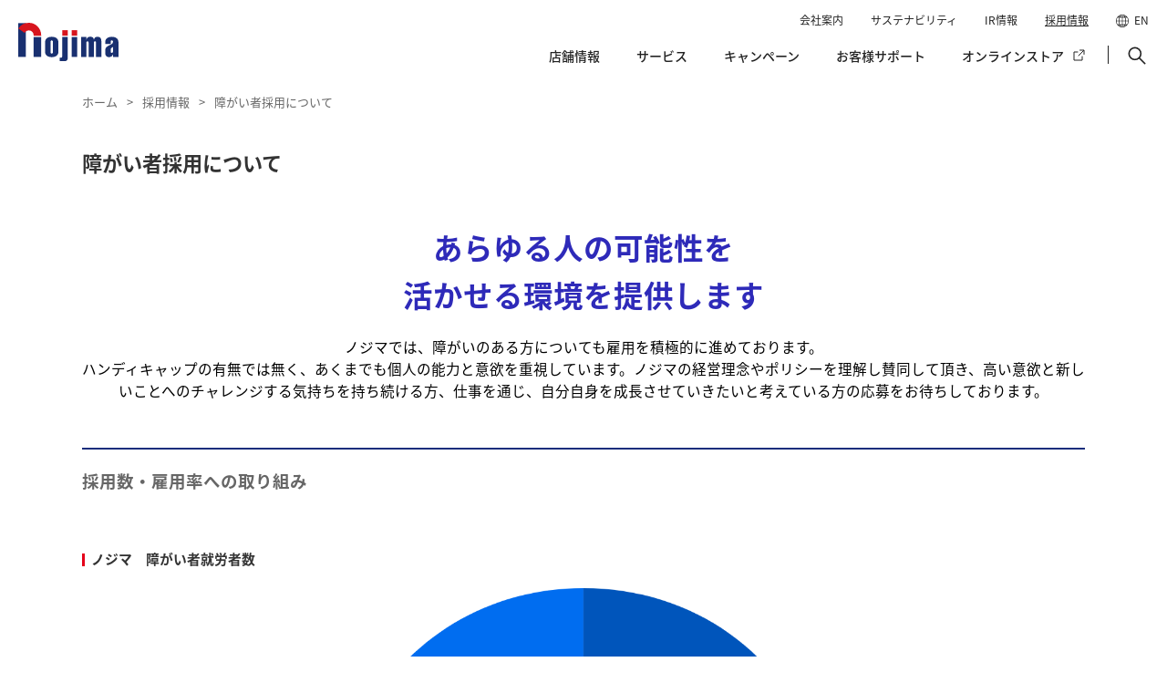

--- FILE ---
content_type: text/html; charset=UTF-8
request_url: https://www.nojima.co.jp/recruit-entry/recruit-handicap/
body_size: 20941
content:
<!DOCTYPE html>
<html lang="ja">

<head>
  <meta charset="UTF-8">
  <meta http-equiv="X-UA-Compatible" content="IE=edge">
  <meta name="format-detection" content="telephone=no" />
  <!--Let browser know website is optimized for mobile-->
  <meta name="viewport" content="width=device-width, initial-scale=1.0" />
    <meta name="description" content="ノジマの「障がい者採用について」をご紹介します。家電やスマホ選び、iPhone修理のご相談は「ノジマ」へ。販売員がお客様のお困り事をお聴きし、最適な製品をおすすめします。テレビ、パソコン、冷蔵庫、エアコン、AV機器、IoTまでおまかせください。">
  <meta name="keywords" content="障がい者採用について,ノジマ,nojima,家電,スマホ,コンサルティング,修理,テレビ,パソコン,冷蔵庫,エアコン,AV機器,IoT">
  
            <title>障がい者採用について | 採用情報 | 株式会社ノジマ</title>
    

  <!-- Google Tag Manager -->
  <script>
    (function(w, d, s, l, i) {
      w[l] = w[l] || [];
      w[l].push({
        'gtm.start': new Date().getTime(),
        event: 'gtm.js'
      });
      var f = d.getElementsByTagName(s)[0],
        j = d.createElement(s),
        dl = l != 'dataLayer' ? '&l=' + l : '';
      j.async = true;
      j.src =
        'https://www.googletagmanager.com/gtm.js?id=' + i + dl;
      f.parentNode.insertBefore(j, f);
    })(window, document, 'script', 'dataLayer', 'GTM-KFS3R5C');
  </script>
  <!-- End Google Tag Manager -->
  <!--<script type="text/javascript" src="/jquery-1.11.3.min.js"></script>-->
  <script type="text/javascript" src="https://ajax.googleapis.com/ajax/libs/jquery/3.7.1/jquery.min.js"></script>
  <link rel="stylesheet" href="/style.css?20250319">
    <script type="text/javascript" src="/common.js?20241119"></script>
  <script type="text/javascript" src="/jquery.matchHeight.js"></script>
  <script type="text/javascript" src="/jquery.jscrollpane.min.js"></script>
  <script type="text/javascript">
    $(function() {
      $(".scroll-pane").jScrollPane();
    });
  </script>
  <link rel="stylesheet" href="/jquery.jscrollpane.css">
  <script type="text/javascript">
    $(function() {
      $('.estate_box').matchHeight();
      $('.content_list>li>a').matchHeight();
      $('.index_bn_column4 a').matchHeight();
      $('.index_bn_column3 a').matchHeight();
      $('#shop_tab li a').matchHeight();
      $('#app_list .app_list_box').matchHeight();
      $('#support_list li a').matchHeight();
      $('.store_list li a').matchHeight();
    });
  </script>

  <!-- bootstrap -->
  <link rel="stylesheet" href="/css/bootstrap.css">
  <!--<script type="text/javascript" src="/js/bootstrap.js"></script>-->
  <script src="https://cdn.jsdelivr.net/npm/bootstrap@5.3.0/dist/js/bootstrap.bundle.min.js" integrity="sha384-geWF76RCwLtnZ8qwWowPQNguL3RmwHVBC9FhGdlKrxdiJJigb/j/68SIy3Te4Bkz" crossorigin="anonymous"></script>

  <link rel="stylesheet" href="/print.css" media="print">

  <!--Import Google Icon Font-->
  <link href="https://fonts.googleapis.com/icon?family=Material+Icons" rel="stylesheet">
      <!--Import materialize.css-->
    <link type="text/css" rel="stylesheet" href="/common/css/materialize.css" media="screen,projection" />
    <!-- css -->
  <link rel="stylesheet" type="text/css" href="https://www.nojima.co.jp/common/css/slick.css">
  <!-- 20240418 -->
    <link rel="stylesheet" type="text/css" href="https://www.nojima.co.jp/common/css/common.css?20241119">
  <link rel="stylesheet" type="text/css" href="https://www.nojima.co.jp/common/css/style.css?20250401">
  <link rel="stylesheet" type="text/css" href="https://www.nojima.co.jp/common/css/en.css?20230426">
  <link rel="stylesheet" type="text/css" href="https://www.nojima.co.jp/common/css/style2.css?20230310">
  <link rel="stylesheet" type="text/css" href="https://www.nojima.co.jp/wp-content/themes/nojima/style.css?t=202203231225">
  <!--phase2-->
  <script type="text/javascript" src="https://www.nojima.co.jp/common/js/slick.min.js"></script>
  <script>
    jQuery(function ($) {
      $('.mv').slick({
        autoplay: true,
        fade: true,
        autoplaySpeed: 5000,
		lazyLoad:'progressive',
        slidesToShow: 1,
        slidesToScroll: 1,
        arrows: false,
        dots: false,
        pauseOnFocus: false,
        pauseOnHover: false,
        pauseOnDotsHover: false
      });
    });

    jQuery(function ($) {
      $('.sports_area').slick({
      autoplay:true,
      infinite: true,
      slidesToShow: 5,
      slidesToScroll: 1,
      prevArrow: '<img src="img/arrow_left_slide.svg" class="slick-arrow prev-arrow">',
      nextArrow: '<img src="img/arrow_right_slide.svg" class="slick-arrow next-arrow">',
    responsive: [
      {
        breakpoint: 768,
        settings: {
        slidesToShow: 2,
        },
      },
    ],
      });
    });

  </script>
  <!--phase2-->
  <!-- js -->
  <script src="https://www.nojima.co.jp/common/js/respond.js"></script>

<!-- Windows8.1サポート終了 ポップアップ 20221213 -->
<script src="https://cdnjs.cloudflare.com/ajax/libs/jquery-cookie/1.4.1/jquery.cookie.min.js"></script>
<script type="text/javascript">
$(function(){
//Windows8.1判定
	if ((-1 != navigator.userAgent.indexOf("NT 6.1"))||(-1 != navigator.userAgent.indexOf("NT 6.2"))||(-1 != navigator.userAgent.indexOf("NT 6.3"))){
	$(".overlay").show();
	$.cookie('btnFlg') == 'on'?$(".overlay").hide():$(".overlay").show();
	$(".btn_area .popup_close").click(function(){
		$(".overlay").fadeOut();
		$.cookie('btnFlg', 'on', { expires: 30,path: '/' }); //cookieの保存
	});
	}
});
</script>





  <!--[if lt IE 9]>
  <script src="/common/js/html5shiv.js"></script>
  <script src="/js/css3-mediaqueries-js-master/css3-mediaqueries.js"></script>
  <![endif]-->

  <link rel="apple-touch-icon" href="apple-touch-icon.png" />
  <link rel="shortcut icon" href="/favicon.ico" type="image/x-icon">

    
    <meta name='robots' content='max-image-preview:large' />
<link rel='dns-prefetch' href='//static.addtoany.com' />
<script type="text/javascript">
/* <![CDATA[ */
window._wpemojiSettings = {"baseUrl":"https:\/\/s.w.org\/images\/core\/emoji\/15.0.3\/72x72\/","ext":".png","svgUrl":"https:\/\/s.w.org\/images\/core\/emoji\/15.0.3\/svg\/","svgExt":".svg","source":{"concatemoji":"https:\/\/www.nojima.co.jp\/wp-includes\/js\/wp-emoji-release.min.js?ver=6.5.4"}};
/*! This file is auto-generated */
!function(i,n){var o,s,e;function c(e){try{var t={supportTests:e,timestamp:(new Date).valueOf()};sessionStorage.setItem(o,JSON.stringify(t))}catch(e){}}function p(e,t,n){e.clearRect(0,0,e.canvas.width,e.canvas.height),e.fillText(t,0,0);var t=new Uint32Array(e.getImageData(0,0,e.canvas.width,e.canvas.height).data),r=(e.clearRect(0,0,e.canvas.width,e.canvas.height),e.fillText(n,0,0),new Uint32Array(e.getImageData(0,0,e.canvas.width,e.canvas.height).data));return t.every(function(e,t){return e===r[t]})}function u(e,t,n){switch(t){case"flag":return n(e,"\ud83c\udff3\ufe0f\u200d\u26a7\ufe0f","\ud83c\udff3\ufe0f\u200b\u26a7\ufe0f")?!1:!n(e,"\ud83c\uddfa\ud83c\uddf3","\ud83c\uddfa\u200b\ud83c\uddf3")&&!n(e,"\ud83c\udff4\udb40\udc67\udb40\udc62\udb40\udc65\udb40\udc6e\udb40\udc67\udb40\udc7f","\ud83c\udff4\u200b\udb40\udc67\u200b\udb40\udc62\u200b\udb40\udc65\u200b\udb40\udc6e\u200b\udb40\udc67\u200b\udb40\udc7f");case"emoji":return!n(e,"\ud83d\udc26\u200d\u2b1b","\ud83d\udc26\u200b\u2b1b")}return!1}function f(e,t,n){var r="undefined"!=typeof WorkerGlobalScope&&self instanceof WorkerGlobalScope?new OffscreenCanvas(300,150):i.createElement("canvas"),a=r.getContext("2d",{willReadFrequently:!0}),o=(a.textBaseline="top",a.font="600 32px Arial",{});return e.forEach(function(e){o[e]=t(a,e,n)}),o}function t(e){var t=i.createElement("script");t.src=e,t.defer=!0,i.head.appendChild(t)}"undefined"!=typeof Promise&&(o="wpEmojiSettingsSupports",s=["flag","emoji"],n.supports={everything:!0,everythingExceptFlag:!0},e=new Promise(function(e){i.addEventListener("DOMContentLoaded",e,{once:!0})}),new Promise(function(t){var n=function(){try{var e=JSON.parse(sessionStorage.getItem(o));if("object"==typeof e&&"number"==typeof e.timestamp&&(new Date).valueOf()<e.timestamp+604800&&"object"==typeof e.supportTests)return e.supportTests}catch(e){}return null}();if(!n){if("undefined"!=typeof Worker&&"undefined"!=typeof OffscreenCanvas&&"undefined"!=typeof URL&&URL.createObjectURL&&"undefined"!=typeof Blob)try{var e="postMessage("+f.toString()+"("+[JSON.stringify(s),u.toString(),p.toString()].join(",")+"));",r=new Blob([e],{type:"text/javascript"}),a=new Worker(URL.createObjectURL(r),{name:"wpTestEmojiSupports"});return void(a.onmessage=function(e){c(n=e.data),a.terminate(),t(n)})}catch(e){}c(n=f(s,u,p))}t(n)}).then(function(e){for(var t in e)n.supports[t]=e[t],n.supports.everything=n.supports.everything&&n.supports[t],"flag"!==t&&(n.supports.everythingExceptFlag=n.supports.everythingExceptFlag&&n.supports[t]);n.supports.everythingExceptFlag=n.supports.everythingExceptFlag&&!n.supports.flag,n.DOMReady=!1,n.readyCallback=function(){n.DOMReady=!0}}).then(function(){return e}).then(function(){var e;n.supports.everything||(n.readyCallback(),(e=n.source||{}).concatemoji?t(e.concatemoji):e.wpemoji&&e.twemoji&&(t(e.twemoji),t(e.wpemoji)))}))}((window,document),window._wpemojiSettings);
/* ]]> */
</script>
<style id='wp-emoji-styles-inline-css' type='text/css'>

	img.wp-smiley, img.emoji {
		display: inline !important;
		border: none !important;
		box-shadow: none !important;
		height: 1em !important;
		width: 1em !important;
		margin: 0 0.07em !important;
		vertical-align: -0.1em !important;
		background: none !important;
		padding: 0 !important;
	}
</style>
<link rel='stylesheet' id='wp-block-library-css' href='https://www.nojima.co.jp/wp-includes/css/dist/block-library/style.min.css?ver=6.5.4' type='text/css' media='all' />
<style id='elasticpress-related-posts-style-inline-css' type='text/css'>
.editor-styles-wrapper .wp-block-elasticpress-related-posts ul,.wp-block-elasticpress-related-posts ul{list-style-type:none;padding:0}.editor-styles-wrapper .wp-block-elasticpress-related-posts ul li a>div{display:inline}

</style>
<style id='classic-theme-styles-inline-css' type='text/css'>
/*! This file is auto-generated */
.wp-block-button__link{color:#fff;background-color:#32373c;border-radius:9999px;box-shadow:none;text-decoration:none;padding:calc(.667em + 2px) calc(1.333em + 2px);font-size:1.125em}.wp-block-file__button{background:#32373c;color:#fff;text-decoration:none}
</style>
<style id='global-styles-inline-css' type='text/css'>
body{--wp--preset--color--black: #000000;--wp--preset--color--cyan-bluish-gray: #abb8c3;--wp--preset--color--white: #ffffff;--wp--preset--color--pale-pink: #f78da7;--wp--preset--color--vivid-red: #cf2e2e;--wp--preset--color--luminous-vivid-orange: #ff6900;--wp--preset--color--luminous-vivid-amber: #fcb900;--wp--preset--color--light-green-cyan: #7bdcb5;--wp--preset--color--vivid-green-cyan: #00d084;--wp--preset--color--pale-cyan-blue: #8ed1fc;--wp--preset--color--vivid-cyan-blue: #0693e3;--wp--preset--color--vivid-purple: #9b51e0;--wp--preset--gradient--vivid-cyan-blue-to-vivid-purple: linear-gradient(135deg,rgba(6,147,227,1) 0%,rgb(155,81,224) 100%);--wp--preset--gradient--light-green-cyan-to-vivid-green-cyan: linear-gradient(135deg,rgb(122,220,180) 0%,rgb(0,208,130) 100%);--wp--preset--gradient--luminous-vivid-amber-to-luminous-vivid-orange: linear-gradient(135deg,rgba(252,185,0,1) 0%,rgba(255,105,0,1) 100%);--wp--preset--gradient--luminous-vivid-orange-to-vivid-red: linear-gradient(135deg,rgba(255,105,0,1) 0%,rgb(207,46,46) 100%);--wp--preset--gradient--very-light-gray-to-cyan-bluish-gray: linear-gradient(135deg,rgb(238,238,238) 0%,rgb(169,184,195) 100%);--wp--preset--gradient--cool-to-warm-spectrum: linear-gradient(135deg,rgb(74,234,220) 0%,rgb(151,120,209) 20%,rgb(207,42,186) 40%,rgb(238,44,130) 60%,rgb(251,105,98) 80%,rgb(254,248,76) 100%);--wp--preset--gradient--blush-light-purple: linear-gradient(135deg,rgb(255,206,236) 0%,rgb(152,150,240) 100%);--wp--preset--gradient--blush-bordeaux: linear-gradient(135deg,rgb(254,205,165) 0%,rgb(254,45,45) 50%,rgb(107,0,62) 100%);--wp--preset--gradient--luminous-dusk: linear-gradient(135deg,rgb(255,203,112) 0%,rgb(199,81,192) 50%,rgb(65,88,208) 100%);--wp--preset--gradient--pale-ocean: linear-gradient(135deg,rgb(255,245,203) 0%,rgb(182,227,212) 50%,rgb(51,167,181) 100%);--wp--preset--gradient--electric-grass: linear-gradient(135deg,rgb(202,248,128) 0%,rgb(113,206,126) 100%);--wp--preset--gradient--midnight: linear-gradient(135deg,rgb(2,3,129) 0%,rgb(40,116,252) 100%);--wp--preset--font-size--small: 13px;--wp--preset--font-size--medium: 20px;--wp--preset--font-size--large: 36px;--wp--preset--font-size--x-large: 42px;--wp--preset--spacing--20: 0.44rem;--wp--preset--spacing--30: 0.67rem;--wp--preset--spacing--40: 1rem;--wp--preset--spacing--50: 1.5rem;--wp--preset--spacing--60: 2.25rem;--wp--preset--spacing--70: 3.38rem;--wp--preset--spacing--80: 5.06rem;--wp--preset--shadow--natural: 6px 6px 9px rgba(0, 0, 0, 0.2);--wp--preset--shadow--deep: 12px 12px 50px rgba(0, 0, 0, 0.4);--wp--preset--shadow--sharp: 6px 6px 0px rgba(0, 0, 0, 0.2);--wp--preset--shadow--outlined: 6px 6px 0px -3px rgba(255, 255, 255, 1), 6px 6px rgba(0, 0, 0, 1);--wp--preset--shadow--crisp: 6px 6px 0px rgba(0, 0, 0, 1);}:where(.is-layout-flex){gap: 0.5em;}:where(.is-layout-grid){gap: 0.5em;}body .is-layout-flex{display: flex;}body .is-layout-flex{flex-wrap: wrap;align-items: center;}body .is-layout-flex > *{margin: 0;}body .is-layout-grid{display: grid;}body .is-layout-grid > *{margin: 0;}:where(.wp-block-columns.is-layout-flex){gap: 2em;}:where(.wp-block-columns.is-layout-grid){gap: 2em;}:where(.wp-block-post-template.is-layout-flex){gap: 1.25em;}:where(.wp-block-post-template.is-layout-grid){gap: 1.25em;}.has-black-color{color: var(--wp--preset--color--black) !important;}.has-cyan-bluish-gray-color{color: var(--wp--preset--color--cyan-bluish-gray) !important;}.has-white-color{color: var(--wp--preset--color--white) !important;}.has-pale-pink-color{color: var(--wp--preset--color--pale-pink) !important;}.has-vivid-red-color{color: var(--wp--preset--color--vivid-red) !important;}.has-luminous-vivid-orange-color{color: var(--wp--preset--color--luminous-vivid-orange) !important;}.has-luminous-vivid-amber-color{color: var(--wp--preset--color--luminous-vivid-amber) !important;}.has-light-green-cyan-color{color: var(--wp--preset--color--light-green-cyan) !important;}.has-vivid-green-cyan-color{color: var(--wp--preset--color--vivid-green-cyan) !important;}.has-pale-cyan-blue-color{color: var(--wp--preset--color--pale-cyan-blue) !important;}.has-vivid-cyan-blue-color{color: var(--wp--preset--color--vivid-cyan-blue) !important;}.has-vivid-purple-color{color: var(--wp--preset--color--vivid-purple) !important;}.has-black-background-color{background-color: var(--wp--preset--color--black) !important;}.has-cyan-bluish-gray-background-color{background-color: var(--wp--preset--color--cyan-bluish-gray) !important;}.has-white-background-color{background-color: var(--wp--preset--color--white) !important;}.has-pale-pink-background-color{background-color: var(--wp--preset--color--pale-pink) !important;}.has-vivid-red-background-color{background-color: var(--wp--preset--color--vivid-red) !important;}.has-luminous-vivid-orange-background-color{background-color: var(--wp--preset--color--luminous-vivid-orange) !important;}.has-luminous-vivid-amber-background-color{background-color: var(--wp--preset--color--luminous-vivid-amber) !important;}.has-light-green-cyan-background-color{background-color: var(--wp--preset--color--light-green-cyan) !important;}.has-vivid-green-cyan-background-color{background-color: var(--wp--preset--color--vivid-green-cyan) !important;}.has-pale-cyan-blue-background-color{background-color: var(--wp--preset--color--pale-cyan-blue) !important;}.has-vivid-cyan-blue-background-color{background-color: var(--wp--preset--color--vivid-cyan-blue) !important;}.has-vivid-purple-background-color{background-color: var(--wp--preset--color--vivid-purple) !important;}.has-black-border-color{border-color: var(--wp--preset--color--black) !important;}.has-cyan-bluish-gray-border-color{border-color: var(--wp--preset--color--cyan-bluish-gray) !important;}.has-white-border-color{border-color: var(--wp--preset--color--white) !important;}.has-pale-pink-border-color{border-color: var(--wp--preset--color--pale-pink) !important;}.has-vivid-red-border-color{border-color: var(--wp--preset--color--vivid-red) !important;}.has-luminous-vivid-orange-border-color{border-color: var(--wp--preset--color--luminous-vivid-orange) !important;}.has-luminous-vivid-amber-border-color{border-color: var(--wp--preset--color--luminous-vivid-amber) !important;}.has-light-green-cyan-border-color{border-color: var(--wp--preset--color--light-green-cyan) !important;}.has-vivid-green-cyan-border-color{border-color: var(--wp--preset--color--vivid-green-cyan) !important;}.has-pale-cyan-blue-border-color{border-color: var(--wp--preset--color--pale-cyan-blue) !important;}.has-vivid-cyan-blue-border-color{border-color: var(--wp--preset--color--vivid-cyan-blue) !important;}.has-vivid-purple-border-color{border-color: var(--wp--preset--color--vivid-purple) !important;}.has-vivid-cyan-blue-to-vivid-purple-gradient-background{background: var(--wp--preset--gradient--vivid-cyan-blue-to-vivid-purple) !important;}.has-light-green-cyan-to-vivid-green-cyan-gradient-background{background: var(--wp--preset--gradient--light-green-cyan-to-vivid-green-cyan) !important;}.has-luminous-vivid-amber-to-luminous-vivid-orange-gradient-background{background: var(--wp--preset--gradient--luminous-vivid-amber-to-luminous-vivid-orange) !important;}.has-luminous-vivid-orange-to-vivid-red-gradient-background{background: var(--wp--preset--gradient--luminous-vivid-orange-to-vivid-red) !important;}.has-very-light-gray-to-cyan-bluish-gray-gradient-background{background: var(--wp--preset--gradient--very-light-gray-to-cyan-bluish-gray) !important;}.has-cool-to-warm-spectrum-gradient-background{background: var(--wp--preset--gradient--cool-to-warm-spectrum) !important;}.has-blush-light-purple-gradient-background{background: var(--wp--preset--gradient--blush-light-purple) !important;}.has-blush-bordeaux-gradient-background{background: var(--wp--preset--gradient--blush-bordeaux) !important;}.has-luminous-dusk-gradient-background{background: var(--wp--preset--gradient--luminous-dusk) !important;}.has-pale-ocean-gradient-background{background: var(--wp--preset--gradient--pale-ocean) !important;}.has-electric-grass-gradient-background{background: var(--wp--preset--gradient--electric-grass) !important;}.has-midnight-gradient-background{background: var(--wp--preset--gradient--midnight) !important;}.has-small-font-size{font-size: var(--wp--preset--font-size--small) !important;}.has-medium-font-size{font-size: var(--wp--preset--font-size--medium) !important;}.has-large-font-size{font-size: var(--wp--preset--font-size--large) !important;}.has-x-large-font-size{font-size: var(--wp--preset--font-size--x-large) !important;}
.wp-block-navigation a:where(:not(.wp-element-button)){color: inherit;}
:where(.wp-block-post-template.is-layout-flex){gap: 1.25em;}:where(.wp-block-post-template.is-layout-grid){gap: 1.25em;}
:where(.wp-block-columns.is-layout-flex){gap: 2em;}:where(.wp-block-columns.is-layout-grid){gap: 2em;}
.wp-block-pullquote{font-size: 1.5em;line-height: 1.6;}
</style>
<link rel='stylesheet' id='contact-form-7-css' href='https://www.nojima.co.jp/wp-content/plugins/contact-form-7/includes/css/styles.css?ver=5.9.8' type='text/css' media='all' />
<link rel='stylesheet' id='contact-form-7-confirm-css' href='https://www.nojima.co.jp/wp-content/plugins/contact-form-7-add-confirm/includes/css/styles.css?ver=5.1' type='text/css' media='all' />
<link rel='stylesheet' id='elasticpress-facets-css' href='https://www.nojima.co.jp/wp-content/plugins/elasticpress/dist/css/facets-styles.css?ver=7d568203f3965dc85d8a' type='text/css' media='all' />
<link rel='stylesheet' id='addtoany-css' href='https://www.nojima.co.jp/wp-content/plugins/add-to-any/addtoany.min.css?ver=1.16' type='text/css' media='all' />
<script type="text/javascript" id="addtoany-core-js-before">
/* <![CDATA[ */
window.a2a_config=window.a2a_config||{};a2a_config.callbacks=[];a2a_config.overlays=[];a2a_config.templates={};a2a_localize = {
	Share: "共有",
	Save: "ブックマーク",
	Subscribe: "購読",
	Email: "メール",
	Bookmark: "ブックマーク",
	ShowAll: "すべて表示する",
	ShowLess: "小さく表示する",
	FindServices: "サービスを探す",
	FindAnyServiceToAddTo: "追加するサービスを今すぐ探す",
	PoweredBy: "Powered by",
	ShareViaEmail: "メールでシェアする",
	SubscribeViaEmail: "メールで購読する",
	BookmarkInYourBrowser: "ブラウザにブックマーク",
	BookmarkInstructions: "このページをブックマークするには、 Ctrl+D または \u2318+D を押下。",
	AddToYourFavorites: "お気に入りに追加",
	SendFromWebOrProgram: "任意のメールアドレスまたはメールプログラムから送信",
	EmailProgram: "メールプログラム",
	More: "詳細&#8230;",
	ThanksForSharing: "共有ありがとうございます !",
	ThanksForFollowing: "フォローありがとうございます !"
};
/* ]]> */
</script>
<script type="text/javascript" defer src="https://static.addtoany.com/menu/page.js" id="addtoany-core-js"></script>
<link rel="https://api.w.org/" href="https://www.nojima.co.jp/wp-json/" /><link rel="alternate" type="application/json" href="https://www.nojima.co.jp/wp-json/wp/v2/pages/68902" /><link rel="EditURI" type="application/rsd+xml" title="RSD" href="https://www.nojima.co.jp/xmlrpc.php?rsd" />
<link rel='shortlink' href='https://www.nojima.co.jp/?p=68902' />
<link rel="alternate" type="application/json+oembed" href="https://www.nojima.co.jp/wp-json/oembed/1.0/embed?url=https%3A%2F%2Fwww.nojima.co.jp%2Frecruit-entry%2Frecruit-handicap%2F" />
<link rel="alternate" type="text/xml+oembed" href="https://www.nojima.co.jp/wp-json/oembed/1.0/embed?url=https%3A%2F%2Fwww.nojima.co.jp%2Frecruit-entry%2Frecruit-handicap%2F&#038;format=xml" />
<meta property="og:title" content="障がい者採用について" />
<meta property="og:description" content="あらゆる人の可能性を 活かせる環境を提供します ノジマでは、障がいのある方についても雇用を積極的に進めております。 ハンディキャップの有無では無く、あくまでも個人の能力と意欲を重視しています。ノジマの" />
<meta property="og:type" content="article" />
<meta property="og:url" content="https://www.nojima.co.jp/recruit-entry/recruit-handicap/" />
<meta property="og:image" content="https://www.nojima.co.jp/img/app-icon-logo.png" />
<meta property="og:site_name" content="株式会社ノジマ" />
<meta name="twitter:card" content="summary_large_image" />
<meta name="twitter:site" content="nojima_official" />
<meta property="og:locale" content="ja_JP" />
<meta property="fb:app_id" content="415060259055561">
		<style type="text/css" id="wp-custom-css">
			.contents {
 background: #f5f7f6;
 padding: 3px 15px;
}
.contents li {
 padding: 3px;
 font: bold italic large sans-serif;
}
.img {
 border: 1px #808080 solid;
}
.umekomi {
  position: relative;
  padding: 1.5rem 2rem;
  color: #fff;
  border-radius: 10px;
  background: #ff69b4;
  font-size:1.5em;
  font-weight:bold;
}
.umekomi:after {
  position: absolute;
  bottom: -9px;
  left: 1em;
  width: 0;
  height: 0;
  content: '';
  border-width: 10px 10px 0 10px;
  border-style: solid;
  border-color: #ff69b4 transparent transparent transparent;
}
@media screen and (max-width: 499px) { 
.video{
  position:relative;
  width:100%;
  padding-top:56.25%;
}
.video iframe{
  position:absolute;
  top:0;
  right:0;
  width:100%;
  height:100%;
}
}
.shop_btn {
　　text-align: center;
    font-weight: bold;
    border: 2px solid #E70012;
    border-radius: 5px;
    margin-bottom: 20px;
    width:100%;
    background: #fff url(/img/common/arrow_right_red_1.svg) right center no-repeat;
}
.shop_btn a {
    display:block;
    padding: 1.5em 4em;
    color: #E70012;
    text-decoration: none;
}
.shop_btn:hover {
    cursor: pointer;
    background: #fdf5e6 url(/img/common/arrow_right_red_1.svg) right center no-repeat;
}
.shop_btn:hover a {
    color: #E70012;
}
.shop_btn a:visited {
    color: #E70012;
    text-decoration: none;
}
.online_btn {
　　text-align: center;
    font-weight: bold;
    border: 2px solid #182d7c;
    border-radius: 5px;
    margin-bottom: 20px;
    width:100%;
    background: #fff url(/img/common/arrow_right_red_1.svg) right center no-repeat;
}
.online_btn a {
    display:block;
    padding: 1.5em 4em;
    color:  #182d7c;
    text-decoration: none;
}
.online_btn:hover {
    cursor: pointer;
    background: #f0ffff url(/img/common/arrow_right_red_1.svg) right center no-repeat;
}
.online_btn:hover a {
    color: #182d7c;
}
.online_btn a:visited {
    color: #182d7c;
    text-decoration: none;
}
.list2 {
  padding: 0px!important;
  position: relative;
}
.list2 li {
  color: black;
  border-left: solid 10px navy;
  background: #f5f7f6;
  margin-bottom: 5px;
  line-height: 1.5;
  padding:1em;
  list-style-type: none!important;
}
.choice {
 display:inline-block;
 background: #4169e1;
 font-weight: bold;
 color: #fff;
 border-radius: 20px;
 padding: 1em 1.5em;
 margin: 0em 0em 0.5em;
}
.arrow_box{
    position:relative;
    background:#d7e7ff;
    padding:20px;
    text-align:left;
    color:#000000;
    line-height:1.5em;
    border-radius:9px;
}
.arrow_box:after{
    border: solid transparent;
    content:'';
    height:0;
    width:0;
    pointer-events:none;
    position:absolute;
    border-color: rgba(0, 153, 255, 0);
    border-top-width:10px;
    border-bottom-width:10px;
    border-left-width:10px;
    border-right-width:10px;
    margin-top: -10px;
    border-right-color:#d7e7ff;
    right:100%;
    top:50%;
}		</style>
		
    <link rel="canonical" href="www.nojima.co.jp/recruit-entry/recruit-handicap/">


  
<script>
$(function() {
$("body").addClass("js_on");
});
</script>

<!-- 20240520 キャンペーン記事（チラシ）用 CSS -->
    

</head>



    <body id="content">
    
    <!-- Google Tag Manager (noscript) -->
    <noscript><iframe src="https://www.googletagmanager.com/ns.html?id=GTM-KFS3R5C" height="0" width="0" style="display:none;visibility:hidden"></iframe></noscript>
    <!-- End Google Tag Manager (noscript) -->
    <div id="fb-root"></div>
    <script>
      (function(d, s, id) {
        var js, fjs = d.getElementsByTagName(s)[0];
        if (d.getElementById(id)) return;
        js = d.createElement(s);
        js.id = id;
        js.src = "//connect.facebook.net/ja_JP/sdk.js#xfbml=1&version=v2.8";
        fjs.parentNode.insertBefore(js, fjs);
      }(document, 'script', 'facebook-jssdk'));
    </script>


    <!-- wrap -->
    <div class="wrap">
            <header>
        <div class="inner">
                    <h1><a href="/"><img src="/img/logo_b.svg" alt="nojima"></a></h1>
          
         
          <nav class="gNavi pc">
            <ul>
                          <li data-menu="menu-store"><a href="/shop/">店舗情報</a</li>
                                      <li class="service" data-menu="menu-service"><a href="/service/">サービス</a></li>
                        <!--              <li class="app" data-menu="menu-app"><a href="/app/">アプリ</a></li>
            -->
            <!--↓0405追加-->
                          <li class="campaign" data-menu="menu-campaign"><a href="/campaign/">キャンペーン</a></li>
                        <!--↑0405追加-->
                          <li class="support" data-menu="menu-support"><a href="/support/">お客様サポート</a></li>
                          <li class="online" data-menu="menu-online"><a href="https://online.nojima.co.jp/" target="_blank">オンラインストア</a></li>
				    <div id="search">
					    <a class="modal_open" data-target="search_modal" role="button"><span class="modal_txt">検索</span></a>
					      <div id="search_modal" class="modal_content">
						      <form class="search_box" method="get" name="search" action="https://www.nojima.co.jp/" title="サイト内検索">
			              <input class="search_txt" type="text" name="s" placeholder="検索キーワードをご入力ください">
			              <input class="search_btn" type="submit" value="検索">
			            </form>
						    <a class="modal_close">とじる</a>
					      </div>
				      </div>
            </ul>
          </nav>

          


          <div class="h_submenu pc">
              <ul>

             

                              <li><a href="/corporation/">会社案内</a></li>
              
                             <li><a href="/sustainability/">サステナビリティ</a></li>
              
                            <li><a href="/ir/">IR情報</a></li>
              
                        <li class="recruit on">
                <a href="/recruit-entry/">採用情報</a>
            </li>
                          <!--<li>
                <a href="https://b2b.nojima.co.jp/" target="_blank">法人のお客様</a>
            </li>-->


                        <li class="en_lang"><a href="/en/">EN</a></li>
              
            
            </ul>

          </div>

                   
          
          
        </div>

        <div class="megamenu pc">
          <!-- 店舗案内 -->
          <div class="menu-store menu-cont">
            <section class="map megamenu-left">
              <h2>地域で選ぶ</h2>
              <p><img src="/img/menu_map.png" alt=""></p>
              <ul>
                	<li><a href="/shop/store_prefecture/kanagawa/">神奈川県［68店舗］</a></li>
	<li><a href="/shop/store_prefecture/tokyo/">東京都［69店舗］</a></li>
	<li><a href="/shop/store_prefecture/saitama/">埼玉県［34店舗］</a></li>
	<li><a href="/shop/store_prefecture/chiba/">千葉県［33店舗］</a></li>
	<li><a href="/shop/store_prefecture/shizuoka/">静岡県［20店舗］</a></li>
	<li><a href="/shop/store_prefecture/yamanashi/">山梨県［6店舗］</a></li>
	<li><a href="/shop/store_prefecture/nagano/">長野県［3店舗］</a></li>
	<li><a href="/shop/store_prefecture/ibaraki/">茨城県［4店舗］</a></li>
	<li><a href="/shop/store_prefecture/niigata/">新潟県［9店舗］</a></li>
              </ul>
            </section>
            <section class="genre megamenu-right">
              <!-- <h2>ストア種類で選ぶ</h2> -->
              <div class="genre-inner">
                <section class="nojima">
                  <h3>家電専門店ノジマ</h3>
                  <p><a href="/shop"><img src="/img/logo.png" alt="" width="100%"></a></p>
                </section>
                <section class="mobile">
                  <h3>スマホ / 携帯電話のモバイルショップ<br>キャリアショップ</h3>
                  <ul>
                    <!--<li><a href="/shop/store_career/docomo/"><img src="/img/logo_docomo.jpg" alt="docomo" width="100%"></a></li>-->
                    <li><a href="/shop/store_career/au/"><img src="/img/logo_au.jpg" alt="au" width="100%"></a></li>
                    <li><a href="/shop/store_career/softbank/"><img src="/img/logo_softbank.jpg" alt="softbank" width="100%"></a></li>
                    <li><a href="/shop/store_career/uq/"><img src="/img/logo_uq.jpg" alt="uq mobile" width="100%"></a></li>
                    <li><a href="/shop/store_career/ymobile/"><img src="/img/logo_ymobile.jpg" alt="ymobile" width="100%"></a></li>
                  </ul>
                  <!-- <h3>キャリア / MVNOショップ</h3>
                  <p><img src="/img/logo_nojimamobile.png" alt="" width="100%"></p> -->
                </section>
              </div>
            </section>
          </div>

          <!-- ポイント会員 -->
          <div class="menu-point menu-cont">
            <section class="mobilepoint megamenu-left">
              <h2>モバイルポイント会員</h2>
              <p><a href="/service/pointcard/"><img src="/img/img_point.png" alt="" width="100%"></a></p>
              <p class="text">
                スマホアプリをインストールし、登録頂くと商品・お買い上げ金額・お支払い方法に応じて、
                ノジマ全店で使える「ノジマスーパーポイント」が貯まります。
              </p>
            </section>
                      </div>

           <!-- サービス -->
          <!-- <div class="menu-service menu-cont"> -->
          <!-- <ul> -->
              <!-- <li class="big"><a href="/service/characteristic/"><img src="/wp-content/uploads/2020/03/menu-service01.jpg" alt="デジタル家電専門店「ノジマ」" width="100%">デジタル家電専門店「ノジマ」</a></li> -->
              <!-- <li class="big"><a href="/service/guarantee/"><img src="/wp-content/uploads/2020/03/menu-service02.jpg" alt="無料長期保証のご案内" width="100%">無料長期保証のご案内</a></li> -->
              <!-- <li class="big"><a href="http://iphone.nojima.co.jp/" target="_blank"><img src="/img/20210925/img_iphone_l2.png" alt="iPhoneオンライン受付" width="100%">iPhoneオンライン受付</a></li> -->
              <!-- <li class="big"><a href="/service/best-deals/"><img src="/img/20210925/menu-service03-l.png" alt="お買い得情報" width="100%">お買い得情報</a></li> -->
              <!-- <li><a href="/service/payment/"><img src="/wp-content/uploads/2020/03/menu-service04.jpg" alt="お支払い方法" width="100%">お支払い方法</a></li> -->
              <!-- <li><a href="/service/print/"><img src="/wp-content/uploads/2020/03/menu-service05.jpg" alt="ネットプリント" width="100%">ネットプリント</a></li> -->
              <!-- <li><a href="/itunes/"><img src="/wp-content/uploads/2020/04/20200423-itunes.jpg" alt="iTunesキャンペーン" width="100%">iTunesキャンペーン</a></li> -->
              <!-- <li><a href="/service/ダビングサービス/"><img src="/img/menu-service06.png" alt="ダビングサービス" width="100%">ダビングサービス</a></li> -->
              <!-- <li><a href="http://iphone.nojima.co.jp/" target="_blank"><img src="/img/img_iphone_l.jpg" alt="iPhoneオンライン受付" width="100%">iPhoneオンライン受付</a></li> -->
              <!-- <li><a href="/service/guarantee/"><img src="/img/20210925/menu-service02-s.png" alt="無料長期保証のご案内" width="100%">無料長期保証のご案内</a></li> -->
              <!-- <li><a href="/service/nojima-nifty/"><img src="/wp-content/uploads/2020/03/menu-service08.jpg" alt="ノジマグループ「ニフティ」のサービス" width="100%">ノジマグループ<br>「ニフティ」のサービス</a></li> -->
            <!-- </ul> -->
          <!-- </div> -->

          <!-- 検索 -->
<!--
          <div class="menu-search menu-cont">
            <h2>サイト内検索</h2>
            <form method="get" name="search" action="https://www.nojima.co.jp/">
              <input type="text" name="s" id="search_txt" placeholder="お住まいの地域名や疑問点などを記入してください">
              <button>検索</button>
            </form>
          </div>
-->
        </div>
      </header>
      <!--groworks-->
            <nav id="pankuzu">
      <ul>
        				            		<li><a href="/">ホーム</a> &gt; </li>
 				          
                                      <li><a href="https://www.nojima.co.jp/recruit-entry/">採用情報</a> &gt; </li>
            <li>障がい者採用について</li>                        </ul>
    </nav><section id="content_wrap">
    <div class="container p68902">
	   <h1>障がい者採用について</h1>
 	
        
        <style type="text/css">
.p-lead {
    text-align: center;
    font-size: 250%;
    color: #2e2ab9;
}
.entry_foot .p-lead {
    text-align: center;
    font-size: 250%;
    /* color: #2e2ab9; */
    font-weight: 700;
    color: #fff;
  }
.p-honbun {
  text-align: center;
  font-size: 120%;
  color: #000;
}
.entry_foot .p-honbun {
    color: #fff;
}
.flex {
    display: flex;
    flex-wrap: wrap;
}
.container.p68902 {
    max-width: 100%;
}
#content_wrap h1 {
    max-width: 1100px;
}
.entry_foot {
    background: #003072;
    padding: 70px 20px;
    margin: 50px auto;
}
.button {
    transition: all .3s ease;
}
.button:hover {
    opacity: .7;
}
@media screen and (max-width: 767px) {
.catch_bg img {
      object-position: 66% center;
}
.catch_txt {
      font-size: 25px;
}
.p-lead {
      font-size: 25px;
}
}
</style>
<p><!-- 

<section id="content_wrap"> --></p>
<div class="container">
<p class="p-lead"><strong>あらゆる人の可能性を<br />
      活かせる環境を提供します</strong></p>
<p class="p-honbun">ノジマでは、障がいのある方についても雇用を積極的に進めております。<br />
    ハンディキャップの有無では無く、あくまでも個人の能力と意欲を重視しています。ノジマの経営理念やポリシーを理解し賛同して頂き、高い意欲と新しいことへのチャレンジする気持ちを持ち続ける方、仕事を通じ、自分自身を成長させていきたいと考えている方の応募をお待ちしております。
</p>
<h2>採用数・雇用率への取り組み</h2>
<h3>ノジマ　障がい者就労者数</h3>
<p>  <!--

<div align="center"><img decoding="async" style="width: 100%; max-width: 550px;" src="/wp-content/uploads/2020/02/img_handi_about-01.png" /></div>

--></p>
<div align="center"><img decoding="async" style="width: 100%; max-width: 550px;"
      src="/wp-content/uploads/2023/09/img_handi_about-01_230927.png" /></div>
<p class="p-honbun">それぞれの障害をお持ちの方が総勢171名（2023年3月現在）働いています。<br />
    ノジマでは障害の種別などにとらわれず、あらゆる人の可能性に対して、オープンで公正な雇用スタイルを目指しています。</p>
<h3>障がい者雇用率</h3>
<p>  <!--

<div align="center"><img decoding="async" style="width: 100%; max-width: 700px;" src="/wp-content/uploads/2020/02/img_handi_about-02_20180310031502438.png" /></div>

--></p>
<div align="center"><img decoding="async" style="width: 100%; max-width: 1000px;"
      src="/wp-content/uploads/2023/09/img_handi_about-02_230927.png" /></div>
<p class="p-honbun">積極的に採用を実施しながら、安心して働ける職場を目指しています。<br />
    また、雇用後も定着のためのフォローを行うことで、雇用率も2%を維持しています。</p>
<h2>実習受け入れ実績</h2>
<p class="p-honbun">ノジマでは、特別支援学校・養護学校との取り組みを常に続けてきました。<br />
    就職を見据えた3年生、将来の選択肢として考えたい2年生。いずれも実習の受け入れを行っています。</p>
<div align="center">
<section>
<button type="button" class="btn btn-primary btn-sm" data-bs-toggle="collapse" data-bs-target="#ukeire1">＋ 詳細を見る<br />
</button></p>
<div id="ukeire1" class="collapse">
<div class="panel panel-default">
<div class="panel-body">
<div class="table">
<table>
<tbody>
<tr>
<th>神奈川県立</th>
<td>鎌倉養護　金井分校<br />
                      保土ヶ谷養護学校　横浜平沼分校<br />
                      保土ヶ谷養護学校 舞岡分教室<br />
                      秦野養護学校<br />
                      茅ヶ崎養護学校<br />
                      小田原養護学校<br />
                      小田原高等学校定時制<br />
                      伊勢原養護学校<br />
                      藤沢養護学校<br />
                      座間養護学校　相模向陽館分教室</td>
</tr>
<tr>
<th>横浜市立</th>
<td>日野中央高等特別支援学校<br />
                      二ツ橋高等支援学校<br />
                      わかば学園</td>
</tr>
<tr>
<th>川崎市立</th>
<td>田島支援学校</td>
</tr>
<tr>
<th>千葉県立</th>
<td>野田特別支援学校<br />
                      特別支援学校　流山高等学園<br />
                      銚子特別支援学校<br />
                      我孫子特別支援学校　清新分校<br />
                      市川大野高等学校<br />
                      特別支援学校流山高等学園<br />
                      柏支援学校<br />
                      印旛特別支援学校</td>
</tr>
<tr>
<th>千葉市立</th>
<td>高等特別支援学校</td>
</tr>
<tr>
<th>東京都立</th>
<td>南大沢学園<br />
                      あきる野学園<br />
                      足立特別支援学校<br />
                      羽村特別支援学校<br />
                      町田の丘学園</td>
</tr>
<tr>
<th>埼玉県立</th>
<td>草加かがやき特別支援学校<br />
                      上尾特別支援学校</td>
</tr>
<tr>
<th>茨城県立</th>
<td>つくば特別支援学校<br />
                      伊奈特別支援学校</td>
</tr>
<tr>
<th>静岡県立</th>
<td>沼津特別支援学校　あしたか分校<br />
                      中央特別支援学校<br />
                      静岡北特別支援学校　南の丘分校</td>
</tr>
<tr>
<th>見附市立</th>
<td>見附特別支援学校</td>
</tr>
<tr>
<th>新潟県立</th>
<td>小出特別支援学校　川西分校</td>
</tr>
</tbody>
</table></div>
<p>※その他各県の養護学校より受け入れ実績あり。</p>
</p></div>
</p></div>
</p></div>
</section></div>
<h2>選考ステップ</h2>
<div class="row flex">
<div class="col-lg-4 col-sm-4 col-xs-12">
<h3>STEP1：エントリー</h3>
<p><img decoding="async" src="/wp-content/uploads/2020/02/img_step-01-1.jpg" width="100%" /></p>
<p class="p-honbun">ノジマへ応募を志望される方は、まずエントリーをお願いします。</p>
</p></div>
<div class="col-lg-4 col-sm-4 col-xs-12">
<h3>STEP2：面接</h3>
<p><img decoding="async" src="/wp-content/uploads/2020/02/img_employ-02.jpg" width="100%" /></p>
<p class="p-honbun">書類選考合格の方は実際にお会いさせて頂き面接や条件のすり合わせを行います。面接日時や場所はご相談ください。</p>
</p></div>
<div class="col-lg-4 col-sm-4 col-xs-12">
<h3>STEP3：採用</h3>
<p><img decoding="async" src="/wp-content/uploads/2020/02/img_step-05-1.jpg" width="100%" /></p>
<p class="p-honbun">雇用契約書の取り交わし後、順次勤務開始となります。</p>
</p></div>
</p></div>
<h2>募集職種</h2>
<div class="row flex">
<div class="col-lg-6 col-sm-6 col-xs-12">
<h3>店舗販売スタッフ</h3>
<p><img decoding="async" style="width:100%; max-width: 300px;"
          src="/wp-content/uploads/2020/02/okegawa_img20180310114206329439.jpg" /></p>
<p>店舗内での接客販売業務<br />
        勤務先：各店舗</p>
<section>
        <button type="button" class="btn btn-primary btn-sm" data-bs-toggle="collapse" data-bs-target="#job1">＋ 詳細を見る<br />
        </button></p>
<div id="job1" class="collapse">
<div class="panel panel-default">
<div class="panel-body">
<div class="table">
<table>
<tbody>
<tr>
<th>募集職種</th>
<td>店舗販売スタッフ</td>
</tr>
<tr>
<th>給与</th>
<td>時給1,600円～</td>
</tr>
<tr>
<th>雇用形態</th>
<td>パートナー（アルバイト）時給制</td>
</tr>
<tr>
<th>待遇</th>
<td>交通費全額支給<br />
                        別途販売報奨金有<br />
                        能力・業績により昇給<br />
                        社員・契約社員登用制度有り<br />
                        各種保険完備</td>
</tr>
<tr>
<th>応募資格</th>
<td>
                        高卒以上<br />
                        ※新しいフィールドで心機一転がんばりたいという意欲があればOK！<br />
                        経験や前職は一切問いません。それよりも「なぜ転職したいのか」「なぜノジマに興味を持ったのか」という点にフォーカスして選考を行ないます。<br />
                        【活かせる経験等】<br />
                        ・営業や接客など、人と接する仕事の経験がある。<br />
                        ・どんどん進化する携帯電話など、デジタル製品に興味がある。<br />
                        ※知識ではなく、あくまで“興味”を尊重します。
                      </td>
</tr>
<tr>
<th>試用期間</th>
<td>2週間<br />
                        ※勤務態度、取り組みに問題がある場合、勤務を中断し採用を取り消す場合があります。</td>
</tr>
<tr>
<th>勤務地</th>
<td>・店舗　各店舗</td>
</tr>
<tr>
<th>勤務時間</th>
<td>最大1日8時間労働・週5日勤務<br />
                        ・週20時間～障がいに応じて勤務時間又は勤務日数応相談<br />
                        ・1か月単位のシフト制です</p>
<p>＜時間＞<br />
                          ・店舗　8:30～22:30（店舗により異なる）<br />
                          　営業時間内3～8H勤務<br />
                          　→時間・曜日は応相談！お気軽に応募を！
                      </td>
</tr>
<tr>
<th>交通手段</th>
<td>車・バイク通勤不可（一部店舗は可）</td>
</tr>
</tbody>
</table></div>
</p></div>
</p></div>
</p></div>
</section></div>
<div class="col-lg-6 col-sm-6 col-xs-12">
<h3>商品陳列スタッフ</h3>
<p><img decoding="async" style="width:100%; max-width: 300px;"
          src="/wp-content/uploads/2020/02/tsudanuma_img20180310120320908256.jpg" /></p>
<p>商品整理、品出し、レジ作業、清掃作業<br />
        勤務先：各店舗</p>
<section>
        <button type="button" class="btn btn-primary btn-sm" data-bs-toggle="collapse" data-bs-target="#job2">＋ 詳細を見る<br />
        </button></p>
<div id="job2" class="collapse">
<div class="panel panel-default">
<div class="panel-body">
<div class="table">
<table>
<tbody>
<tr>
<th>募集職種</th>
<td>商品陳列スタッフ</td>
</tr>
<tr>
<th>給与</th>
<td>【東京都・神奈川県】時給1,170円～<br />
                        【埼玉県・千葉県】1,080円～<br />
                        【山梨県・長野県・静岡県・茨城県】1,050円～<br />
                        【新潟県】990円～</td>
</tr>
<tr>
<th>雇用形態</th>
<td>パートナー（アルバイト）時給制</td>
</tr>
<tr>
<th>待遇</th>
<td>交通費全額支給<br />
                        別途販売報奨金有<br />
                        能力・業績により昇給<br />
                        社員・契約社員登用制度有り<br />
                        各種保険完備</td>
</tr>
<tr>
<th>応募資格</th>
<td>18歳以上の方　高校卒以上</td>
</tr>
<tr>
<th>試用期間</th>
<td>2週間<br />
                        ※勤務態度、取り組みに問題がある場合、勤務を中断し採用を取り消す場合があります。</td>
</tr>
<tr>
<th>勤務地</th>
<td>・店舗　各店舗</td>
</tr>
<tr>
<th>勤務時間</th>
<td>最大1日8時間労働・週5日勤務<br />
                        ・週20時間～障がいに応じて勤務時間又は勤務日数応相談<br />
                        ・1か月単位のシフト制です</p>
<p>＜時間＞<br />
                          ・店舗　8:30～22:30（店舗により異なる）<br />
                          　営業時間内3～8H勤務<br />
                          　→時間・曜日は応相談！お気軽に応募を！
                      </td>
</tr>
<tr>
<th>交通手段</th>
<td>車・バイク通勤不可（一部店舗は可）</td>
</tr>
</tbody>
</table></div>
</p></div>
</p></div>
</p></div>
</section></div>
<div class="col-lg-6 col-sm-6 col-xs-12">
<h3>本部事務スタッフ</h3>
<p><img decoding="async" style="width:100%; max-width: 300px;" src="/wp-content/uploads/2020/02/main_company_2.jpg" /></p>
<p>事務作業、PC入力、電話応対等<br />
        勤務地：ノジマ本部（みなとみらい）</p>
<section>
        <button type="button" class="btn btn-primary btn-sm" data-bs-toggle="collapse" data-bs-target="#job3">＋ 詳細を見る<br />
        </button></p>
<div id="job3" class="collapse">
<div class="panel panel-default">
<div class="panel-body">
<div class="table">
<table>
<tbody>
<tr>
<th>募集職種</th>
<td>本部事務スタッフ</td>
</tr>
<tr>
<th>給与</th>
<td>時給1,170円～</td>
</tr>
<tr>
<th>雇用形態</th>
<td>パートナー（アルバイト）時給制</td>
</tr>
<tr>
<th>待遇</th>
<td>交通費全額支給<br />
                        別途販売報奨金有<br />
                        能力・業績により昇給<br />
                        社員・契約社員登用制度有り<br />
                        各種保険完備</td>
</tr>
<tr>
<th>応募資格</th>
<td>18歳以上の方　高校卒以上</td>
</tr>
<tr>
<th>試用期間</th>
<td>2週間<br />
                        ※勤務態度、取り組みに問題がある場合、勤務を中断し採用を取り消す場合があります。</td>
</tr>
<tr>
<th>勤務地</th>
<td>・本部　神奈川県横浜市西区みなとみらい2-3-3クイーンズタワーB26階</td>
</tr>
<tr>
<th>勤務時間</th>
<td>最大1日8時間労働・週5日勤務<br />
                        ・週20時間～障害に応じて勤務時間又は勤務日数応相談<br />
                        ・1か月単位のシフト制です</p>
<p>＜時間＞<br />
                          ・本部　9:30～18:30<br />
                          　→時間・曜日は応相談！お気軽に応募を！
                      </td>
</tr>
<tr>
<th>交通手段</th>
<td>車・バイク通勤不可（一部店舗は可）</td>
</tr>
</tbody>
</table></div>
</p></div>
</p></div>
</p></div>
</section></div>
<div class="col-lg-6 col-sm-6 col-xs-12">
<h3>商品センター作業スタッフ</h3>
<p><img decoding="async" style="width:100%; max-width: 300px;" src="/wp-content/uploads/2020/02/img_handi_cate-4.jpg" /></p>
<p>商品の仕分け、整理、リサイクル品仕分け<br />
        勤務地：商品センター(鶴見大黒町)</p>
<section>
        <button type="button" class="btn btn-primary btn-sm" data-bs-toggle="collapse" data-bs-target="#job4">＋ 詳細を見る<br />
        </button></p>
<div id="job4" class="collapse">
<div class="panel panel-default">
<div class="panel-body">
<div class="table">
<table>
<tbody>
<tr>
<th>募集職種</th>
<td>商品センター作業スタッフ</td>
</tr>
<tr>
<th>給与</th>
<td>【神奈川県】時給1,170円～<br />
                        【埼玉県】時給1,080円～<br />
                        勤務地 ・物流センター 神奈川県横浜市鶴見区大黒町5-24<br />
                        ・三郷物流センター 埼玉県三郷市インター南3-2-1</td>
</tr>
<tr>
<th>雇用形態</th>
<td>パートナー（アルバイト）時給制</td>
</tr>
<tr>
<th>待遇</th>
<td>交通費全額支給<br />
                        別途販売報奨金有<br />
                        能力・業績により昇給<br />
                        社員・契約社員登用制度有り<br />
                        各種保険完備</td>
</tr>
<tr>
<th>応募資格</th>
<td>18歳以上の方　高校卒もしくは専門卒以上</td>
</tr>
<tr>
<th>試用期間</th>
<td>2週間<br />
                        ※勤務態度、取り組みに問題がある場合、勤務を中断し採用を取り消す場合があります</td>
</tr>
<tr>
<th>勤務地</th>
<td>・商品センター　神奈川県横浜市鶴見区大黒町5-24</td>
</tr>
<tr>
<th>勤務時間</th>
<td>最大1日8時間労働・週5日勤務<br />
                        ・週20時間～障害に応じて勤務時間又は勤務日数応相談<br />
                        ・1か月単位のシフト制です</p>
<p>＜時間＞<br />
                          ・商品センター　9:45～22:00（シフト制　週3日～1日5H～応相談<br />
                          　→時間・曜日は応相談！お気軽に応募を！
                      </td>
</tr>
<tr>
<th>交通手段</th>
<td>車・バイク通勤不可</td>
</tr>
</tbody>
</table></div>
</p></div>
</p></div>
</p></div>
</section></div>
<div class="col-lg-6 col-sm-6 col-xs-12">
<h3>商品センター事務スタッフ</h3>
<p><img decoding="async" style="width:100%; max-width: 300px;" src="/wp-content/uploads/2020/02/img_cate-2-2_2.jpg" /></p>
<p>事務作業、PC入力、電話応対等<br />
        勤務地：商品センター(鶴見大黒町)</p>
<section>
        <button type="button" class="btn btn-primary btn-sm" data-bs-toggle="collapse" data-bs-target="#job5">＋ 詳細を見る<br />
        </button></p>
<div id="job5" class="collapse">
<div class="panel panel-default">
<div class="panel-body">
<div class="table">
<table>
<tbody>
<tr>
<th>募集職種</th>
<td>商品センター事務スタッフ</td>
</tr>
<tr>
<th>給与</th>
<td>【神奈川県】時給1,170円～<br />
                        【埼玉県】時給1,080円～<br />
                        勤務地 ・物流センター 神奈川県横浜市鶴見区大黒町5-24<br />
                        ・三郷物流センター 埼玉県三郷市インター南3-2-1</td>
</tr>
<tr>
<th>雇用形態</th>
<td>パートナー（アルバイト）時給制</td>
</tr>
<tr>
<th>待遇</th>
<td>交通費全額支給<br />
                        別途販売報奨金有<br />
                        能力・業績により昇給<br />
                        社員・契約社員登用制度有り<br />
                        各種保険完備</td>
</tr>
<tr>
<th>応募資格</th>
<td>18歳以上の方　高校卒もしくは専門卒以上</td>
</tr>
<tr>
<th>試用期間</th>
<td>2週間<br />
                        ※勤務態度、取り組みに問題がある場合、勤務を中断し採用を取り消す場合があります。</td>
</tr>
<tr>
<th>勤務地</th>
<td>・商品センター　神奈川県横浜市鶴見区大黒町5-24</td>
</tr>
<tr>
<th>勤務時間</th>
<td>最大1日8時間労働・週5日勤務<br />
                        ・週20時間～障害に応じて勤務時間又は勤務日数応相談<br />
                        ・1か月単位のシフト制です</p>
<p>＜時間＞<br />
                          ・商品センター　9:45～22:00（シフト制　週3日～1日5H～応相談<br />
                          　→時間・曜日は応相談！お気軽に応募を！
                      </td>
</tr>
<tr>
<th>交通手段</th>
<td>車・バイク通勤不可</td>
</tr>
</tbody>
</table></div>
</p></div>
</p></div>
</p></div>
</section></div>
</p></div>
</p></div>
<div class="entry_foot">
<div class="container">
      <!-- 

<h2 class="h2-saiyo">エントリー</h2>

 --></p>
<p class="p-lead">あなたの成長が、ノジマを変える。</p>
<p class="p-honbun">強みを生かして挑戦しよう。挑戦の数だけ成長できる。<br />
        さぁ、新しい一歩を踏み出そう。</p>
<div align="center"><a class="button" style="border: none;text-align: center; font-size: 140%; background-color: #f00; color: #fff; max-width: 360px;" href="https://nojima-recruit.com/jobfind-pc/area/All?brand=1&#038;freeword=%E9%9A%9C%E3%81%8C%E3%81%84%E8%80%85" target="new" rel="noopener"><strong>エントリー</strong></a></div>
</p></div>
</p></div>
<p><!-- </section>

 --></p>
    </div>




	
	<div id="ln">
		<div class="container">
			<p class="ln_parent">
				<a href="https://www.nojima.co.jp/recruit-entry/">採用情報</a>
			</p>

						
			<ul>
							<li class=""><a href="https://www.nojima.co.jp/recruit-entry/recruit-career/">専門職採用について</a></li>
							<li class="on"><a href="https://www.nojima.co.jp/recruit-entry/recruit-handicap/">障がい者採用について</a></li>
						</ul>
		</div>
	</div>

</section></div>
<!-- /wrap -->
<!--
<div id="side_nav">
  <ul class="cf">
    <li class="side_link01"><a href="/shop/"><span>店舗を検索</span></a></li>
    <li class="side_link02"><a href="https://online.nojima.co.jp/" target="_blank"><span>ネットショップ</span></a></li>
    <li class="side_link03">
      <p><span>SNS</span></p>
      <ul>
        <li><span>ノジマ公式</span></li>
        <li><a href="https://twitter.com/nojima_official?lang=ja" target="_blank"><span>Twitter</span></a></li>
      </ul>
    </li>
  </ul>
</div>
-->


  <!-- スマホ版メニュー -->
  <!--
  <div class="fixed-action-btn smp">
    <a class="btn-floating btn-large bgBlue">
      <i class="large material-icons"><img src="https://www.nojima.co.jp/img/btn_menu.svg" alt="" width="100%"></i>
    </a>
    <ul>
      <li>店舗情報<a href="/shop/" class="btn-floating white"><i class="material-icons">place</i></a></li>
      <li>ポイント会員<a href="/service/pointcard/" class="btn-floating white"><i class="material-icons"><img src="https://www.nojima.co.jp/img/smp-menu02.svg" alt="ポイント会員" width="100%"></i></a></li>
      <li>サービス<a href="/service/" class="btn-floating white"><i class="material-icons"><img src="https://www.nojima.co.jp/img/smp-menu03.svg" alt="サービス" width="100%"></i></a></li>
      <li>オンラインストア<a href="https://online.nojima.co.jp/" class="btn-floating white"><i class="material-icons"><img src="https://www.nojima.co.jp/img/smp-menu04.svg" alt="オンラインストア" width="100%"></i></a></li>
      <li>検索<a href="https://www.nojima.co.jp/?s=&mode=menu" class="btn-floating white"><i class="material-icons">search</i></a></li>
    </ul>
  </div>
  <div class="menu-smp"></div>
  -->
  
	<div id="toggle">
		<a href="#" class="toggle_btn">
			<span class="toggle_txt">MENU</span>
		</a>
	</div>
	<div id="menu_box" class="smp menu_dis">
		<div id="menu">
			<div id="search">
				<div class="search">
			        <form name="search" action="/" method="get">
			            <input type="text" name="s" id="search_txt" placeholder="検索キーワードをご入力ください。">
			            <button><img src="/img/search_icon_white.svg" alt="検索"></button>
			        </form>
			    </div>
			</div>
			<nav>
				<ul class="menu_list">
					<li class="menu_item">
						<a href="/shop/" class="menu_link parent_link"><span>店舗情報</span></a>
						<ul class="child_list">
							<li class="child_item top_item">
								<a href="/shop/" class="child_link top_link">店舗情報 トップへ</a>
							</li>
							<li class="child_item"><a href="/shop/store_prefecture/kanagawa/" class="child_link">神奈川県［81店舗］</a></li><li class="child_item"><a href="/shop/store_prefecture/tokyo/" class="child_link">東京都［62店舗］</a></li><li class="child_item"><a href="/shop/store_prefecture/saitama/" class="child_link">埼玉県［37店舗］</a></li><li class="child_item"><a href="/shop/store_prefecture/chiba/" class="child_link">千葉県［35店舗］</a></li><li class="child_item"><a href="/shop/store_prefecture/shizuoka/" class="child_link">静岡県［26店舗］</a></li><li class="child_item"><a href="/shop/store_prefecture/yamanashi/" class="child_link">山梨県［7店舗］</a></li><li class="child_item"><a href="/shop/store_prefecture/nagano/" class="child_link">長野県［3店舗］</a></li><li class="child_item"><a href="/shop/store_prefecture/ibaraki/" class="child_link">茨城県［6店舗］</a></li><li class="child_item"><a href="/shop/store_prefecture/niigata/" class="child_link">新潟県［10店舗］</a></li><!--<li class="child_item"><a href="/shop/store_prefecture/aichi/" class="child_link">愛知県［1店舗］</a></li>-->
						</ul>
					</li>
					<li class="menu_item">
						<a href="/service/" class="menu_link parent_link"><span>サービス</span></a>
						<ul class="child_list">
							<li class="child_item top_item">
								<a href="/service/" class="child_link top_link">サービス トップへ</a>
							</li>
							<li class="child_item"><a href="/service/characteristic/" class="child_link">デジタル家電専門店「ノジマ」</a></li><li class="child_item"><a href="/service/guarantee/" class="child_link">無料長期保証のご案内</a></li><li class="child_item"><a href="/service/pointcard/" class="child_link">モバイル会員・ノジマアプリ</a></li><li class="child_item"><a href="/service/payment/" class="child_link">お支払い方法</a></li><li class="child_item"><a href="/service/print/" class="child_link">ネットプリント</a></li><li class="child_item"><a href="/service/air_conditioner_cleaning/" class="child_link">エアコンクリーニング</a></li><li class="child_item"><a href="/service/ダビングサービス/" class="child_link">ダビングサービス</a></li><li class="child_item"><a href="/lp/best-deals/" class="child_link">ノジマお買い得情報</a></li><li class="child_item"><a href="/service/会員様向けリモートサポートサービス/" class="child_link">会員様向けリモートサポートサービス</a></li><li class="child_item"><a href="/service/nojima-nifty/" class="child_link">ノジマグループ「ニフティ」のサービス</a></li>
						</ul>
					</li>
					<!--<li class="menu_item">
						<a href="/app/" class="menu_link"><span>アプリ</span></a>
					</li>-->
					<!--↓0405追加-->
					<li class="menu_item">
						<a href="/campaign/" class="menu_link"><span>キャンペーン</span></a>
					</li>
					<!--↑0405追加-->
					<li class="menu_item">
						<a href="/support/" class="menu_link parent_link"><span>お客様サポート</span></a>
						<ul class="child_list">
							<li class="child_item top_item">
								<a href="/support/" class="child_link top_link">お客様サポート トップへ</a>
							</li>
							<li class="child_item"><a href="/support/form/repair/" class="child_link">修理のご相談</a></li><li class="child_item"><a href="/support/remote/" class="child_link">リモートサポート</a></li><li class="child_item"><a href="/support/pc-visit/" class="child_link">出張設定サポート</a></li><li class="child_item"><a href="/support/guide/" class="child_link">製品別ガイド</a></li><li class="child_item"><a href="/support/koneta/" class="child_link">家電小ネタ帳</a></li>
						</ul>
					</li>


					<!--0704,0705追加-->
					<li class="menu_item sp_online">
						<a href="https://online.nojima.co.jp/"  target="_blank" class="menu_link"><span>オンラインストア</span></a>
					</li>
					<li class="menu_item sp_online">
						<a href="https://www.elsonic.nojima.co.jp/"  target="_blank" class="menu_link"><span>プライベートブランド</span></a>
					</li>
					<li class="menu_item sp_online">
						<a href="https://buymobile.nojima.co.jp/"  target="_blank" class="menu_link"><span>スマホ買取</span></a>
					</li>
					<li class="menu_item">
						<a href="/corporation/" class="menu_link parent_link"><span>会社案内</span></a>
						<ul class="child_list">
							<li class="child_item top_item">
								<a href="/corporation/" class="child_link top_link">会社案内 トップへ</a>
							</li>
							<li class="child_item"><a href="/corporation/president/" class="child_link">社長挨拶</a></li>
							<li class="child_item"><a href="/corporation/profile/" class="child_link">会社概要</a></li>
							<li class="child_item"><a href="/corporation/organization/" class="child_link">組織構成</a></li>
							<li class="child_item"><a href="/corporation/frontoffice/" class="child_link">本部ご案内</a></li>
							<li class="child_item"><a href="/corporation/group/" class="child_link">グループ企業一覧</a></li>
							<li class="child_item"><a href="/corporation/history/" class="child_link">会社沿革</a></li>
							<!--<li class="child_item"><a href="/corporation/b2b/" class="child_link">法人のお客様はこちらへ</a></li>-->
							<li class="child_item"><a href="/corporation/massmedia/" class="child_link">報道関係者様のお問合せ窓口</a></li>
							<li class="child_item"><a href="/corporation/supplier/" class="child_link">新規仕入先募集</a></li>
							<li class="child_item"><a href="/corporation/construction/" class="child_link">工事・配送提携先募集</a></li>
							<li class="child_item"><a href="/corporation/investment//" class="child_link">投資先募集</a></li>
							<li class="child_item"><a href="/corporation/estate/" class="child_link">店舗物件募集</a></li>
							<li class="child_item"><a href="/corporation/privacy/" class="child_link">個人情報保護方針</a></li>
							<li class="child_item"><a href="/corporation/hotline/" class="child_link">お取引先専用ホットライン窓口</a></li>
							</ul>
					</li>
					<li class="menu_item">
						<a href="/sustainability/" class="menu_link parent_link"><span>サステナビリティ</span></a>
						<ul class="child_list">
							<li class="child_item top_item">
								<a href="/sustainability/" class="child_link top_link">サステナビリティ トップへ</a>
							</li>
							<li class="child_item"><a href="/sustainability/sms_materiality/" class="child_link">ノジマグループ サステナビリティ経営体制とマテリアリティ</a></li>
							<li class="child_item"><a href="/sustainability/human_rights_policy/" class="child_link">ノジマグループ 人権方針</a></li>
							<li class="child_item"><a href="/sustainability/environmental_policy/" class="child_link">ノジマグループ 環境方針</a></li>
							<li class="child_item"><a href="/sustainability/fair_trade_declaration/" class="child_link">ノジマグループ 公正取引・腐敗防止宣言</a></li>
							<li class="child_item"><a href="/sustainability/procurement_policy/" class="child_link">ノジマグループ 調達方針</a></li>
							<li class="child_item"><a href="/sustainability/csr_customer/" class="child_link">お客様サービスの取り組み</a></li>
							<li class="child_item"><a href="/sustainability/csr_staff/" class="child_link">従業員への取り組み</a></li>
							<li class="child_item"><a href="/sustainability/csr_global/" class="child_link">地球環境に関する取り組み</a></li>
							<li class="child_item"><a href="/sustainability/csr_community/" class="child_link">地域社会に向けた取り組み</a></li>
							<li class="child_item"><a href="/sustainability/csr_compliance/" class="child_link">コンプライアンス</a></li>
							<li class="child_item"><a href="/sustainability/csr_governance/" class="child_link">ガバナンス</a></li>
							<li class="child_item"><a href="/sustainability/dx/" class="child_link">デジタルトランスフォーメーション</a></li>
							<li class="child_item"><a href="/sustainability/esg_data/" class="child_link">ノジマグループ ESGデータ</a></li>
							</ul>
					</li>
					<li class="menu_item">
						<a href="/ir/" class="menu_link parent_link"><span>IR情報</span></a>
						<ul class="child_list">
							<li class="child_item top_item">
								<a href="/ir/" class="child_link top_link">IR情報 トップへ</a>
							</li>
							<!--<li class="child_item"><a href="/news/category/ir-info/" class="child_link">IRニュース一覧</a></li>-->
							<li class="child_item"><a href="/ir/calendar/" class="child_link">IRカレンダー</a></li>
							<li class="child_item"><a href="/ir/annualmeeting/" class="child_link">定時株主総会について</a></li>
							<!--<li class="child_item"><a href="/ir/ir-english/" class="child_link">IR (English)</a></li>-->
							<!--<li class="child_item"><a href="/ir/event/" class="child_link">IRイベント</a></li>-->
							<li class="child_item"><a href="/ir/meterial/" class="child_link">IR資料</a></li>
							<li class="child_item"><a href="/ir/financial_highlights/" class="child_link">財務ハイライト</a></li>
							<li class="child_item"><a href="/ir/infromation/" class="child_link">株式情報</a></li>
							<li class="child_item"><a href="/ir/stockholder/" class="child_link">株主優待制度</a></li>
							<li class="child_item"><a href="/ir/public-notice/" class="child_link">電子公告</a></li>
							<li class="child_item"><a href="/ir/survey_results/" class="child_link">株主アンケート結果のご報告</a></li>
						</ul>
					</li>
					<li class="menu_item">
						<a href="/recruit-entry/" class="menu_link"><span>採用情報</span></a>
					</li>
					<!--0704,0705追加ここまで-->
            				<!--<li class="menu_item sp_online">
                				<a href="https://b2b.nojima.co.jp/" class="menu_link" target="_blank">法人のお客様</a>
            				</li>-->

			        <li class="menu_item en_lang jp_menu">
						<a class="menu_link" href="/en/">EN</a></li>
				

				</ul>
			</nav>
		</div>
	</div>

		
<script type='text/javascript' src='https://www.nojima.co.jp/wp-includes/js/wp-embed.min.js?ver=4.7.4'></script>
<footer>
    <p class="pagetop"><span></span></p>
            <div class="f_area">
            <h1><img src="https://www.nojima.co.jp/img/logo_b.svg" alt="" width="100%"></h1>


            <div class="f_menu_wrap">

                <div class="f_sns_top">
                    <ul class="f_sns_list">
                        <li class="f_sns_item"><a href="https://twitter.com/nojima_official?lang=ja" class="f_sns_link" target="_blank" rel="nofollow"><img src="https://www.nojima.co.jp/img/ico_tw.svg?20231122" alt=""><span>X</span></a></li>
                        <li class="f_sns_item"><a href="https://ja-jp.facebook.com/nojima.official/" class="f_sns_link" target="_blank" rel="nofollow"><img src="https://www.nojima.co.jp/img/ico_fb.svg?202203240432" alt=""><span>Facebook</span></a></li>
                        <li class="f_sns_item"><a href="https://www.instagram.com/nojima.official/" class="f_sns_link" target="_blank" rel="nofollow"><img src="https://www.nojima.co.jp/img/ico_insta.svg?202203240432" alt=""><span>Instagram</span></a></li>
                        <li class="f_sns_item"><a href="https://www.tiktok.com/@nojima_official" class="f_sns_link" target="_blank" rel="nofollow"><img src="https://www.nojima.co.jp/img/ico_tiktok.svg?202203240432" alt=""><span>TikTok</span></a></li>
                        <li class="f_sns_item"><a href="https://www.youtube.com/@nojima-official" class="f_sns_link" target="_blank" rel="nofollow"><img src="https://www.nojima.co.jp/img/ico_youtube.svg?20220418" alt=""><span>YouTube</span></a></li>
                    </ul>
                </div>

                <div class="f_menu">

                    <ul class="f_menu_list">

                        <li class="f_menu_item shoplist"><a href="/shop/">店舗情報</a>
                                                    </li>

                        <!--<div class="shoplist">
	          	<h2><a href="/shop/">店舗情報</a></h2>
	          	<ul>
	            	          	</ul>
	        	</div>-->
                        <li class="f_menu_item"><a href="/service/">サービス</a></li>
                        <!--<li class="f_menu_item"><a href="/app/">アプリ</a></li>-->
                        <!--0405追加-->
                        <li class="f_menu_item"><a href="/campaign/">キャンペーン</a></li>
                        <li class="f_menu_item"><a href="/support/">お客様サポート</a></li>
                    </ul>
                    <ul class="f_menu_list">
                        <li class="f_menu_item"><a href="/corporation/">会社案内</a></li>
                        <li class="f_menu_item"><a href="/sustainability/">サステナビリティ</a></li>
                        <li class="f_menu_item"><a href="/ir/">IR情報</a></li>
                        <li class="f_menu_item"><a href="/recruit-entry/" target="_blank">採用情報</a></li>
                        <!--<li class="f_menu_item online"><a href="https://b2b.nojima.co.jp/" target="_blank"><span>法人向け</span></a></li>-->
                    </ul>
                    <ul class="f_menu_list">
                        <li class="f_menu_item online"><a href="https://online.nojima.co.jp/" target="_blank"><span>オンラインストア</span></a></li>
                        <!--0405追加-->
                        <li class="f_menu_item online"><a href="https://www.elsonic.nojima.co.jp/" target="_blank"><span>プライベートブランド</span></a></li>
                        <li class="f_menu_item online"><a href="https://buymobile.nojima.co.jp/" target="_blank"><span>スマホ買取</span></a></li>
                        <li class="f_menu_item"><a href="/corporation/privacy/"><span>個人情報保護方針</span></a></li>
                        <li class="f_menu_item"><a href="/stakeholder/"><span>マルチステークホルダー方針</span></a></li>
                        <li class="f_menu_item"><a href="/sitemap/"><span>サイトマップ</span></a></li>
                    </ul>
                    <!--<div class="f_sns">
                    <div class="f_sns_title">SNS</div>
                    <ul class="f_sns_list">
                        <li class="f_sns_item"><a href="https://twitter.com/nojima_official" class="f_sns_link" target="_blank" rel="nofollow"><img src="https://www.nojima.co.jp/img/ico_tw.svg?20231122" alt=""></a></li>
                        <li class="f_sns_item"><a href="https://www.facebook.com/nojima.official/" class="f_sns_link" target="_blank" rel="nofollow"><img src="https://www.nojima.co.jp/img/ico_fb.svg?202203240432" alt=""></a></li>
                        <li class="f_sns_item"><a href="https://www.instagram.com/nojima.official/" class="f_sns_link" target="_blank" rel="nofollow"><img src="https://www.nojima.co.jp/img/ico_insta.svg?202203240432" alt=""></a></li>
                        <li class="f_sns_item"><a href="https://www.youtube.com/channel/UCrFGUKtdBJbPLYNlhYDLPgw" class="f_sns_link" target="_blank" rel="nofollow"><img src="https://www.nojima.co.jp/img/ico_youtube.svg?20220418" alt=""></a></li>
                    </ul>
                    </div>-->
                </div>
                            </div>
        </div>
                <div id="f_submenu">
            <div class="f_submenu_wrap">
                <div id="copyright">
                    <p><small class="copy_txt">©Nojima.</small></p>
                </div>
            </div>
        </div>
            </div>
</footer>

<!-- js -->
<script type="text/javascript" src="https://www.nojima.co.jp/common/js/rem.js"></script>
<!--JavaScript at end of body for optimized loading-->
<script type="text/javascript" src="https://www.nojima.co.jp/common/js/bin/materialize.js"></script>
<script type="text/javascript" src="https://www.nojima.co.jp/common/js/common.js?20241119"></script>
<script type="text/javascript" src="https://www.nojima.co.jp/common/js/common2.js?202303150904"></script>
<script type="text/javascript" src="https://www.nojima.co.jp/common/js/index.js"></script>

  <!-- 20240418 -->
  
<script type="text/javascript" src="https://www.nojima.co.jp/wp-includes/js/dist/vendor/wp-polyfill-inert.min.js?ver=3.1.2" id="wp-polyfill-inert-js"></script>
<script type="text/javascript" src="https://www.nojima.co.jp/wp-includes/js/dist/vendor/regenerator-runtime.min.js?ver=0.14.0" id="regenerator-runtime-js"></script>
<script type="text/javascript" src="https://www.nojima.co.jp/wp-includes/js/dist/vendor/wp-polyfill.min.js?ver=3.15.0" id="wp-polyfill-js"></script>
<script type="text/javascript" src="https://www.nojima.co.jp/wp-includes/js/dist/hooks.min.js?ver=2810c76e705dd1a53b18" id="wp-hooks-js"></script>
<script type="text/javascript" src="https://www.nojima.co.jp/wp-includes/js/dist/i18n.min.js?ver=5e580eb46a90c2b997e6" id="wp-i18n-js"></script>
<script type="text/javascript" id="wp-i18n-js-after">
/* <![CDATA[ */
wp.i18n.setLocaleData( { 'text direction\u0004ltr': [ 'ltr' ] } );
/* ]]> */
</script>
<script type="text/javascript" src="https://www.nojima.co.jp/wp-content/plugins/contact-form-7/includes/swv/js/index.js?ver=5.9.8" id="swv-js"></script>
<script type="text/javascript" id="contact-form-7-js-extra">
/* <![CDATA[ */
var wpcf7 = {"api":{"root":"https:\/\/www.nojima.co.jp\/wp-json\/","namespace":"contact-form-7\/v1"}};
/* ]]> */
</script>
<script type="text/javascript" id="contact-form-7-js-translations">
/* <![CDATA[ */
( function( domain, translations ) {
	var localeData = translations.locale_data[ domain ] || translations.locale_data.messages;
	localeData[""].domain = domain;
	wp.i18n.setLocaleData( localeData, domain );
} )( "contact-form-7", {"translation-revision-date":"2024-07-17 08:16:16+0000","generator":"GlotPress\/4.0.1","domain":"messages","locale_data":{"messages":{"":{"domain":"messages","plural-forms":"nplurals=1; plural=0;","lang":"ja_JP"},"This contact form is placed in the wrong place.":["\u3053\u306e\u30b3\u30f3\u30bf\u30af\u30c8\u30d5\u30a9\u30fc\u30e0\u306f\u9593\u9055\u3063\u305f\u4f4d\u7f6e\u306b\u7f6e\u304b\u308c\u3066\u3044\u307e\u3059\u3002"],"Error:":["\u30a8\u30e9\u30fc:"]}},"comment":{"reference":"includes\/js\/index.js"}} );
/* ]]> */
</script>
<script type="text/javascript" src="https://www.nojima.co.jp/wp-content/plugins/contact-form-7/includes/js/index.js?ver=5.9.8" id="contact-form-7-js"></script>
</body>

</html>

--- FILE ---
content_type: text/css
request_url: https://www.nojima.co.jp/style.css?20250319
body_size: 39661
content:
@charset "utf-8";
html {
  height: 100%;
}
body {
  margin: 0;
  padding: 0;
  font-size: 87.5%;
  font-family: "Noto Sans JP", "メイリオ", "ヒラギノ角ゴ Pro W3",
    "Hiragino Kaku Gothic Pro", Meiryo, Osaka, "ＭＳ Ｐゴシック", "MS PGothic",
    sans-serif;
  line-height: 1.5em;
  color: #333;
  height: 100%;
  position: relative;
}
div,
dl,
dt,
dd,
ul,
ol,
li,
h1,
h2,
h3,
h4,
h5,
h6,
pre,
form,
fieldset,
input,
textarea,
p,
blockquote,
th,
td {
  margin: 0;
  padding: 0;
  font-size: 100%;
}
table {
  border-collapse: collapse;
  border-spacing: 0;
}
main,
header,
article,
section,
footer {
  display: block;
}
fieldset,
img {
  border: 0;
}
address,
caption,
cite,
code,
dfn,
th,
var {
  font-style: normal;
  font-weight: normal;
}
em {
  font-style: normal;
  font-weight: bold;
}
ol,
ul {
  list-style: none;
}
caption {
  text-align: left;
}
h1,
h2,
h3,
h4,
h5,
h6 {
  font-size: 100%;
  font-weight: normal;
}
q:before,
q:after {
  content: "";
}
abbr,
acronym {
  border: 0;
}
/* ↑ここまでリセットcss */

/* フォーム入力欄 */
::-webkit-input-placeholder {
  color: #ccc;
}
::-moz-placeholder {
  color: #ccc;
  opacity: 1;
}
:-ms-input-placeholder {
  color: #ccc;
}
/*
input:focus::-webkit-input-placeholder { color: transparent;}
input:focus:-moz-placeholder { color: transparent;}
input:focus::-moz-placeholder { color: transparent;}
*/
input[type="text"],
input[type="password"],
textarea,
select {
  outline: none;
}
main a {
  color: #2672c0;
  text-decoration: underline;
}
main a:visited {
  color: #067db7;
}
main a:hover {
  text-decoration: none;
}
main a:hover img {
  opacity: 0.9;
  filter: alpha(opacity=90);
  -ms-filter: "alpha( opacity=90 )";
}
.cf:after {
  content: "";
  clear: both;
  display: block;
}
#content_wrap a[target="_blank"] {
  background: url(img/common/popup.svg) 0 center no-repeat;
  padding-left: 15px;
}

#content_wrap a[target="_blank"] {
  background: url(img/common/popup.svg) 0 center no-repeat;
  padding-left: 15px;
}

#content_wrap .p4767 a[target="_blank"] {
  /* remove icon in best-deails lp */
  background: none;
  padding-left: 0;
}

#content_wrap a.back_non[target="_blank"] {
  background: none;
  padding-left: 0;
}
#content_wrap a[href$=".pdf"] {
  background: url(img/common/icon_pdf.svg) 0 center no-repeat;
  padding-left: 18px !important;
}

#content_wrap a[href$=".pdf"].noicon {
  background: none;
  padding-left: 0 !important;
}

#content_wrap a[href$=".doc"],
#content_wrap a[href$=".docx"] {
  background: url(img/common/icon_word.svg) 0 center no-repeat;
  padding-left: 18px !important;
}
#content_wrap a[href$=".xls"],
#content_wrap a[href$=".xlsx"] {
  background: url(img/common/icon_excel.svg) 0 center no-repeat;
  padding-left: 18px !important;
}

/*-------------------------------------------------------------
	ページに関する指定
-------------------------------------------------------------*/
#nojs {
  width: 940px;
  background: #fff;
  color: #f00;
  padding: 25px;
  border: 5px solid #f00;
  text-align: center;
  margin: 20px auto;
}
#header_wrap {
  background: rgb(24, 45, 124);
  background: -moz-linear-gradient(
    left,
    rgba(24, 45, 124, 1) 50%,
    rgba(16, 29, 80, 1) 50%
  );
  background: -webkit-linear-gradient(
    left,
    rgba(24, 45, 124, 1) 50%,
    rgba(16, 29, 80, 1) 50%
  );
  background: linear-gradient(
    to right,
    rgba(24, 45, 124, 1) 50%,
    rgba(16, 29, 80, 1) 50%
  );
  position: fixed;
  top: 0;
  left: 0;
  width: 100%;
  z-index: 1000;
}
#header_wrap.search_open {
  position: absolute;
  z-index: auto;
}

body.contents_p {
  display: block;
  padding-top: 60px;
}
#header_area {
  max-width: 1100px;
  margin: auto;
  position: relative;
  display: flex;
  flex-wrap: wrap;
  height: 60px;
}
#logo {
  float: left;
  vertical-align: middle;
  background: #182d7c;
  width: 100px;
  padding: 14px 0 0;
}
#logo a,
#logo img {
  display: block;
  width: 80px;
  height: 32px;
  position: relative;
  z-index: 1000;
}
#menu-box {
  float: left;
  background: #101d50;
}
#gn {
  float: left;
  overflow: hidden;
}
#gn li {
  float: left;
  border-right: 1px solid rgba(255, 255, 255, 0.3);
}
#gn li a {
  color: #f2f2f2;
  height: 60px;
  line-height: 60px;
  text-decoration: none;
  padding: 15px 20px;
}
#gn li a span,
#hn li a span {
  display: inline-block;
  line-height: 1.5em;
  border-bottom: 3px solid #101d50;
}
#gn li a:hover span,
#gn li a.on span,
#hn li a:hover span,
#hn li a.on span {
  border-color: #e5001a;
}
#hn {
  position: absolute;
  top: 0;
  right: 60px;
  font-size: 87.5%;
}
#hn li {
  float: left;
  margin-left: 15px;
  padding-top: 1.6em;
  position: relative;
}
#hn li:first-child {
  margin-left: 0;
}
#hn li a {
  color: #f2f2f2;
  text-decoration: none;
}
#netshop {
  padding-top: 0 !important;
  margin-top: -6px;
}
#netshop a img {
  display: block;
}
#search {
  position: absolute;
  top: 7px;
  right: 0;
}
.nav_search {
  display: block;
  background: #e3001a url(img/common/search_white.png) center no-repeat;
  background-size: 15px 16px;
  width: 46px;
  height: 46px;
  font-size: 0;
}
.nav_search:hover {
  background: #fff url(img/common/search_red.png) center no-repeat;
  background-size: 15px 16px;
  cursor: pointer;
}
#menu-box #menu ul li a.nav_search span {
  display: none;
  padding: 0;
  border: none;
}
#modal-content {
  position: fixed;
  display: none;
  z-index: 3000;
}
#modal-overlay {
  z-index: 2000;
  display: none;
  position: fixed;
  top: 0;
  left: 0;
  width: 100%;
  height: 120%;
  background-color: rgba(0, 0, 0, 0.75);
}
#modal-close {
  display: block;
  background: #fff url(img/common/search_close.png) center no-repeat;
  margin: 20px auto 0;
  font-size: 0;
  width: 40px;
  height: 40px;
}
#search_area {
  width: 600px;
  margin: auto;
}
#search_area form {
  display: table;
  width: 100%;
  background: #fff;
  border-radius: 5px;
  overflow: hidden;
}
#search_txt {
  display: table-cell;
  float: left;
  border: none;
  border-radius: 5px 0 0 5px;
  vertical-align: middle;
  background: #fff;
  padding: 0 10px;
  width: 478px;
  line-height: 40px;
  height: 40px;
}
#search_btn {
  display: table-cell;
  float: right;
  width: 100px;
  height: 42px;
  vertical-align: middle;
  background: #e0001c;
  color: #fff;
  text-align: center;
  border: none;
  border-radius: 0 5px 5px 0;
}
#search_btn:hover {
  background: #b30000;
}
#search_in form p {
  display: table-cell;
  vertical-align: middle;
  padding-left: 15px;
  width: 15px;
}
#search_in form p span {
  display: block;
  background: url(img/common/search_close.png) center no-repeat !important;
  width: 15px;
  height: 15px;
  font-size: 0;
}
#netshop a {
  display: block;
}
#netshop a:hover {
  opacity: 0.8;
}
#toggle {
  display: none;
}
#footer_wrap {
  clear: both;
  overflow: hidden;
  border-top: 1px solid #dadedc;
  font-size: 87.5%;
}
#return {
  position: fixed;
  right: 0;
  bottom: 0;
  z-index: 100;
}
#return a {
  display: block;
  background: url(img/common/pagetop.png) center no-repeat;
  background-size: 50px 50px;
  width: 50px;
  height: 50px;
}
#return a span {
  display: none;
}
#return a:hover {
  opacity: 0.9;
}
#pankuzu {
  background: #fff;
  color: #666;
  height: auto;
  box-shadow: none;
}
#pankuzu ul {
  /*background: url(img/common/img_footer.png) center bottom no-repeat;*/
  overflow: hidden;
  max-width: 1100px;
  margin: auto;
  padding: 10px 0;
  /*0810修正*/
  display: flex;
  -webkit-box-pack: start;
  -ms-flex-pack: start;
  justify-content: flex-start;
  overflow-x: auto;
  overflow-y: hidden;
  -webkit-overflow-scrolling: touch;
  overflow-scrolling: touch;
  overflow: auto;
  white-space: nowrap;
}
/*0810修正↓*/
#pankuzu ul::-webkit-scrollbar {
  height: 5px;
}
#pankuzu ul::-webkit-scrollbar-track {
  border-radius: 5px;
  background-color: #ccc;
}
#pankuzu ul::-webkit-scrollbar-thumb {
  border-radius: 5px;
  width: 130px;
  background-color: #666;
}
/*0810修正↑*/
#pankuzu ul li {
  float: left;
  margin-right: 10px;
  display: flex;
}
#pankuzu ul li a {
  color: #666;
  text-decoration: none;
  margin-right: 10px;
  padding: 0;
}
#pankuzu ul li a:hover {
  text-decoration: underline;
}
#pankuzu ul a:hover {
  background: none;
}

#fn {
  clear: both;
  background: #182d7c;
}
#fn ul {
  overflow: hidden;
  padding: 20px 0;
  max-width: 1100px;
  margin: auto;
}
#fn ul li {
  float: left;
  margin-right: 20px;
  background: url(img/common/arrow_right_white.png) 0 center no-repeat;
  padding-left: 10px;
  background-size: 5px 8px;
}
#fn ul li a {
  color: #fff;
  text-decoration: none;
}
#fn ul li a:hover {
  text-decoration: underline;
}
#fl {
  clear: both;
  overflow: hidden;
  background: #101d50;
}
#fl nav {
  max-width: 1100px;
  margin: auto;
  overflow: hidden;
  padding: 20px 0;
}
#fl_store {
  float: left;
  width: 60%;
  overflow: hidden;
}
#fl_store li a {
  color: #fff;
  text-decoration: none;
  font-weight: bold;
  background: url(img/common/arrow_right_white.png) 0 0.4em no-repeat;
  background-size: 5px 8px;
  padding-left: 10px;
}
#fl nav a:hover {
  text-decoration: underline;
}
#fl_store li ul {
  margin: 10px 0 0 10px;
  overflow: hidden;
}
#fl_store li ul li {
  float: left;
  width: 33.333333%;
}
#fl_store li ul li a {
  font-weight: normal;
}
#fl_store li ul li:nth-child(3n + 1) {
  clear: left;
  float: left;
}
#fl_gn,
#fl_sn {
  float: left;
  width: 20%;
  overflow: hidden;
}
#fl_gn li,
#fl_sn li {
  background: url(img/common/arrow_right_white.png) 0 0.4em no-repeat;
  background-size: 5px 8px;
  padding-left: 10px;
  margin-bottom: 10px;
}
#fl_gn a,
#fl_sn a {
  color: #fff;
  text-decoration: none;
  font-weight: bold;
}
#ft {
  clear: both;
  overflow: hidden;
  max-width: 1100px;
  margin: auto;
  padding: 10px 0;
}
#ft a {
  display: inline-block;
  float: left;
  background: url(img/common/popup_red.png) 0 0.4em no-repeat;
  background-size: 8px 8px;
  padding-left: 12px;
  color: #333;
}
#ft a:hover {
  text-decoration: underline;
}
#ft p {
  float: right;
}

#side_nav {
  position: fixed;
  z-index: 1000;
  top: 120px;
  right: -150px;
  width: 210px;
  height: 240px;
  -webkit-transition-timing-function: ease;
  transition-timing-function: ease;
  -webkit-transition-duration: 0.4s;
  transition-duration: 0.4s;
  -webkit-transition-property: right, bottom, opacity;
  transition-property: right, bottom, opacity;
  border: 1px solid #dadedc;
  border-right: none;
  border-radius: 5px 0 0 5px;
  background: #fff;
}
#side_nav:hover {
  right: 0;
  opacity: 1;
}
#side_nav p {
  display: none;
}
.side_link01 a {
  display: block;
  background: url(img/common/icon_shop.png) 8px center no-repeat;
  background-size: 44px 44px;
  height: 79px;
  line-height: 79px;
  padding: 0 0 0 70px;
  color: #333;
  text-decoration: none;
  border-bottom: 1px solid #dadedc;
  transition: all 0.3s;
}
.side_link01 a:hover {
  background-color: #cbedf6;
  transition: all 0.3s;
}
.side_link_qa a {
  display: block;
  background: url(img/common/icon_faq.png) 8px center no-repeat;
  background-size: 44px 44px;
  height: 79px;
  line-height: 79px;
  padding: 0 0 0 70px;
  color: #333;
  text-decoration: none;
  border-bottom: 1px solid #dadedc;
  transition: all 0.3s;
}
.side_link_qa a:hover {
  background-color: #b2ebe3;
  transition: all 0.3s;
}
.side_link02 a {
  display: block;
  background: url(img/common/icon_netshop.png) 8px center no-repeat;
  background-size: 44px 44px;
  height: 79px;
  line-height: 79px;
  padding: 0 0 0 70px;
  color: #333;
  text-decoration: none;
  border-bottom: 1px solid #dadedc;
  transition: all 0.3s;
}
.side_link02 a:hover {
  background-color: #fff1ce;
  transition: all 0.3s;
}
.side_link03 {
  display: block;
  background: url(img/common/icon_sns.png) 8px center no-repeat;
  background-size: 44px 44px;
  height: 80px;
  padding: 0 0 0 60px;
}
.side_link03 ul li {
  border-bottom: 1px solid #dadedc;
}
.side_link03 ul li:last-child {
  border-bottom: none;
}
.side_link03 ul li a {
  display: block;
  height: 40px;
  line-height: 40px;
  padding: 0 0 0 25px;
  background: url(img/common/popup.svg) 10px center no-repeat;
  color: #333;
  text-decoration: none;
  font-size: 85.7%;
  transition: all 0.3s;
}

.side_link03 a:hover {
  background-color: #fedad2;
  transition: all 0.3s;
}
#side_nav a:hover {
  text-decoration: none !important;
}

.sp_link {
  display: none;
}

/*------------------------------------------------
	TOPに関する指定
------------------------------------------------*/
.bx-wrapper {
  display: none;
}
#index_wrap .bx-wrapper {
  display: block;
}
.wideslider {
  width: 100%;
  text-align: left;
  position: relative;
  overflow: hidden;
  margin-top: 30px;
  height: 400px;
}
.wideslider ul,
.wideslider ul li {
  float: left;
  display: inline;
  overflow: hidden;
}
.wideslider ul li img {
  width: 100%;
  display: none;
}
.wideslider_base {
  top: 0;
  position: absolute;
}
.wideslider_wrap {
  top: 0;
  position: absolute;
  overflow: hidden;
}
.slider_prev,
.slider_next {
  top: 0;
  position: absolute;
  z-index: 100;
  cursor: pointer;
}
.slider_prev {
  background: rgba(0, 0, 0, 0.2);
  position: relative;
}
.slider_prev::before {
  content: "";
  display: block;
  width: 44px;
  height: 44px;
  position: absolute;
  top: 50%;
  margin-top: -22px;
  right: -22px;
  z-index: 10;
  background: #101d50 url(img/index/arrow_slide_l_white.svg) center no-repeat;
  opacity: 1 !important;
}
.slider_next {
  background: rgba(0, 0, 0, 0.2);
}
.slider_next::before {
  content: "";
  display: block;
  width: 44px;
  height: 44px;
  position: absolute;
  top: 50%;
  margin-top: -22px;
  left: -22px;
  z-index: 10;
  background: #101d50 url(img/index/arrow_slide_r_white.svg) center no-repeat;
  opacity: 1 !important;
}
.wideslider .pagination {
  display: block;
  bottom: 20px;
  width: 100%;
  height: 15px;
  text-align: center;
  position: absolute;
  z-index: 200;
  margin: 0;
}
.wideslider .pagination a {
  margin: 0 5px 0 0;
  width: 15px;
  height: 5px;
  display: inline-block;
  overflow: hidden;
  background: #d5ddd9;
}
.wideslider .pagination a.active {
  background: #e0001c;
}

/* =======================================
	ClearFixElements
======================================= */
.wideslider ul:after {
  content: ".";
  height: 0;
  clear: both;
  display: block;
  visibility: hidden;
}
.wideslider ul {
  display: inline-block;
  overflow: hidden;
}
#store_guide img,
#store_floor img,
#index_news_list img {
  display: block;
  width: 100%;
  height: auto;
}
#index_content {
  clear: both;
  background: #f5f7f6;
  padding: 14px 0;
}
#index_content ul.index_bn_column4 {
  margin: 0 auto;
  overflow: hidden;
}

#index_info {
  max-width: 1100px;
  margin: 30px auto;
}
#index_info_wrap {
  display: table;
  width: 100%;
}
#index_info_wrap h2 {
  display: table-cell;
  vertical-align: middle;
  color: #fff;
  text-align: center;
  background: #101d50;
  width: 160px;
}
#index_info_area {
  display: table-cell;
  vertical-align: middle;
  background: #f5f7f6;
}
#index_info_area ul li {
  border-bottom: 1px dotted #ccc;
}
#index_info_area ul li:last-child {
  border-bottom: none;
}
#index_info_area ul li a {
  display: table;
  width: 100%;
  color: #333;
  text-decoration: none;
}
#index_info_area ul li a:hover {
  opacity: 0.5;
}
#index_info_area ul li a .index_info_day {
  display: table-cell;
  width: 9em;
  padding: 20px;
  white-space: nowrap;
  vertical-align: middle;
}
#index_info_area ul li a .index_info_txt {
  display: table-cell;
  padding: 20px 40px 20px 10px;
  background: url(img/common/arrow_right_red_2.svg) right 20px center no-repeat;
}

#index_info_area ul li a[target="_blank"] .index_info_txt {
  background: url(img/common/popup.svg) right 7px center no-repeat;
}
#index_info_area ul li a[href$=".pdf"] .index_info_txt {
  background: url(img/common/icon_pdf.svg) right 7px center no-repeat;
}
#index_info_area ul li a[href$=".doc"] .index_info_txt,
#index_info_area ul li a[href$=".docx"] .index_info_txt {
  background: url(img/common/icon_word.svg) right 7px center no-repeat;
}
#index_info_area ul li a p {
  margin-bottom: 0;
}

.index_h2_wrap {
  max-width: 1100px;
  overflow: hidden;
  margin: 0 auto 30px;
}
.index_h2_wrap h2 {
  float: left;
  line-height: 1.2em;
  padding-right: 20px;
  font-size: 228.57%;
  border-right: 1px dotted #c1c1c1;
}
.index_h2_wrap p {
  float: left;
  padding-left: 20px;
  line-height: 36px;
  margin: 0 !important;
}

#index_item {
  overflow: hidden;
  margin-top: 80px;
}
#index_item_slider {
  display: none;
}
#index_item_slider_sp {
  display: none;
}
#index_item .bx-viewport {
  overflow: visible !important;
  width: 9999px !important;
}
#index_item .bx-controls-direction {
  display: block;
  max-width: 1100px;
}
#index_item .bx-prev {
  display: block;
  background: #101d50 url(img/index/arrow_slide_l_white.svg) center no-repeat;
  width: 44px;
  height: 44px;
  position: absolute;
  top: 50%;
  margin-top: -22px;
  left: -20px;
}
#index_item .bx-next {
  display: block;
  background: #101d50 url(img/index/arrow_slide_r_white.svg) center no-repeat;
  width: 44px;
  height: 44px;
  position: absolute;
  top: 50%;
  margin-top: -22px;
  right: -20px;
}
#index_item_slider li a,
#index_item_slider li div.index_item_box {
  display: block;
  overflow: hidden;
  position: relative;
  color: #fff;
  text-decoration: none;
}
#index_item_slider li a img,
#index_item_slider li div.index_item_box img {
  display: block;
  -moz-transition: -moz-transform 0.2s linear;
  -webkit-transition: -webkit-transform 0.2s linear;
  -o-transition: -o-transform 0.2s linear;
  -ms-transition: -ms-transform 0.2s linear;
  transition: transform 0.2s linear;
}
#index_item_slider li a:hover img {
  -webkit-transform: scale(1.1);
  -moz-transform: scale(1.1);
  -o-transform: scale(1.1);
  -ms-transform: scale(1.1);
  transform: scale(1.1);
}
#index_item_slider li a div,
#index_item_slider li div.index_item_box div {
  position: absolute;
  width: 100%;
  bottom: 0;
  left: 0;
  background: -moz-linear-gradient(
    top,
    rgba(0, 0, 0, 0) 0%,
    rgba(0, 0, 0, 0) 12%,
    rgba(0, 0, 0, 0.65) 100%
  ); /* FF3.6-15 */
  background: -webkit-linear-gradient(
    top,
    rgba(0, 0, 0, 0) 0%,
    rgba(0, 0, 0, 0) 12%,
    rgba(0, 0, 0, 0.65) 100%
  ); /* Chrome10-25,Safari5.1-6 */
  background: linear-gradient(
    to bottom,
    rgba(0, 0, 0, 0) 0%,
    rgba(0, 0, 0, 0) 12%,
    rgba(0, 0, 0, 0.65) 100%
  ); /* W3C, IE10+, FF16+, Chrome26+, Opera12+, Safari7+ */
  filter: progid:DXImageTransform.Microsoft.gradient( startColorstr='#00000000', endColorstr='#a6000000',GradientType=0 ); /* IE6-9 */
  padding: 30px 20px 20px;
}
#index_item_slider li a div h3 {
  background: url(img/common/arrow_right_white.png) 0 center no-repeat;
  font-size: 128.57%;
  padding-left: 20px;
}
#index_item_slider li div.index_item_box div h3 {
  font-size: 128.57%;
}
#index_item_slider li a[target="_blank"] div h3 {
  background: url(img/common/popup_white.png) 0 center no-repeat;
}

#index_sports {
  max-width: 1100px;
  margin: 80px auto 0;
}
#index_sports ul {
  overflow: hidden;
}
#index_sports ul li {
  float: left;
  width: 363px;
  margin: 5px 5px 0 0;
}
#index_sports ul li.index_sports_l {
  float: none;
  margin: 0;
  width: auto;
}
#index_sports ul li:nth-child(2) {
  margin-top: 5px;
}
#index_sports ul li.index_sports_s:nth-child(2) {
  width: 364px;
}
#index_sports ul li:last-child {
  margin-right: 0;
}
#index_sports ul li a,
#index_sports ul li div {
  display: block;
  position: relative;
  overflow: hidden;
}
#index_sports ul li a img,
#index_sports ul li div img {
  display: block;
  width: 100%;
  height: auto;
  -moz-transition: -moz-transform 0.2s linear;
  -webkit-transition: -webkit-transform 0.2s linear;
  -o-transition: -o-transform 0.2s linear;
  -ms-transition: -ms-transform 0.2s linear;
  transition: transform 0.2s linear;
}
#index_sports ul li a:hover img,
#index_sports ul li div:hover img {
  -webkit-transform: scale(1.1);
  -moz-transform: scale(1.1);
  -o-transform: scale(1.1);
  -ms-transform: scale(1.1);
  transform: scale(1.1);
}
#index_sports ul li a h3,
#index_sports ul li div h3 {
  position: absolute;
  width: 100%;
  bottom: 0;
  left: 0;
  background: -moz-linear-gradient(
    top,
    rgba(0, 0, 0, 0) 0%,
    rgba(0, 0, 0, 0) 12%,
    rgba(0, 0, 0, 0.65) 100%
  ); /* FF3.6-15 */
  background: -webkit-linear-gradient(
    top,
    rgba(0, 0, 0, 0) 0%,
    rgba(0, 0, 0, 0) 12%,
    rgba(0, 0, 0, 0.65) 100%
  ); /* Chrome10-25,Safari5.1-6 */
  background: linear-gradient(
    to bottom,
    rgba(0, 0, 0, 0) 0%,
    rgba(0, 0, 0, 0) 12%,
    rgba(0, 0, 0, 0.65) 100%
  ); /* W3C, IE10+, FF16+, Chrome26+, Opera12+, Safari7+ */
  filter: progid:DXImageTransform.Microsoft.gradient( startColorstr='#00000000', endColorstr='#a6000000',GradientType=0 ); /* IE6-9 */
  padding: 30px 15px 15px;
  z-index: 100;
}
#index_sports ul li a h3 img,
#index_sports ul li div h3 img {
  display: block;
  width: auto;
  height: auto;
  -webkit-transform: scale(1) !important;
  -moz-transform: scale(1) !important;
  -o-transform: scale(1) !important;
  -ms-transform: scale(1) !important;
  transform: scale(1) !important;
}
.sports_photo_sp {
  display: none !important;
}

#index_news {
  clear: both;
  max-width: 1100px;
  margin: 80px auto;
}
#index_news_h2 {
  overflow: hidden;
  clear: both;
  margin-bottom: 30px;
}
#index_news_h2 h2 {
  color: #182c7b;
  font-size: 142.8%;
  float: left;
  font-weight: bold;
}
#index_news_h2 a {
  display: block;
  float: right;
  border: 1px solid #182d7c;
  border-radius: 5px;
  font-size: 87.5%;
  padding: 5px 20px;
  color: #182d7c;
  text-decoration: none;
}
#index_news_h2 a:hover {
  background: #182d7c;
  color: #fff;
}
#news_tab {
  overflow: hidden;
  border-bottom: 1px solid #182d7c;
  position: relative;
  display: table;
  width: 100%;
}
#news_tab li {
  display: table-cell;
  width: 20%;
  border: 1px solid #d5ddd9;
  border-right: none;
  border-bottom: none;
  text-align: center;
}
#news_tab li:last-child {
  border-right: 1px solid #d5ddd9;
}
#news_tab li a {
  display: block;
  padding: 10px 5px;
  color: #333;
  text-decoration: none;
}
#news_tab li.active,
#news_tab li:hover {
  border-color: #182d7c;
}
#news_tab li.active a,
#news_tab li a:hover {
  background: #182d7c !important;
  color: #fff;
}
.area {
  display: none;
  padding: 10px 20px 20px !important;
  border: 1px solid #d5ddd9;
  border-top: none;
}
#index_news ul.index_news_list {
  margin: 0 !important;
  padding: 0 !important;
}
#index_news ul.index_news_list li {
  border-bottom: 1px dotted #d5ddd9;
  list-style: none !important;
}
#index_news ul.index_news_list li a:hover {
  opacity: 0.7;
}
#index_news ul li a {
  display: block;
  overflow: hidden;
  padding: 10px 0 !important;
  text-decoration: none;
  background: none !important;
  color: #333;
}
#content_wrap #index_news ul li a[href$=".pdf"],
#content_wrap #index_news ul li a[target="_blank"] {
  padding: 10px 0 !important;
}
#index_news ul li a p {
  margin: 0 !important;
}
.news_photo {
  float: left;
  width: 76px;
}
.news_photo img {
  display: block;
  width: auto;
  height: auto;
  max-width: 76px;
}
.news_txt {
  float: right;
  width: 966px;
  background: url(img/common/arrow_right_red_2.svg) right center no-repeat;
  padding-right: 20px;
}
#index_news ul li a[target="_blank"] .news_txt {
  float: right;
  width: 966px;
  background: url(img/common/popup.svg) right center no-repeat;
  padding-right: 30px;
}
#content_wrap #index_news ul li a[target="_blank"] .news_txt,
#content_wrap #index_news ul li a .news_txt {
  width: 1006px;
}
.news_head {
  margin-bottom: 10px;
}
.news_head span {
  display: inline-block;
}
span.category_ir {
  font-size: 87.5%;
  min-width: 58px;
  text-align: center;
  color: #fff;
  background: #666;
  padding: 2px 5px;
  margin: 0 1em;
}
span.category_new {
  font-size: 87.5%;
  min-width: 58px;
  text-align: center;
  color: #fff;
  background: #e0001c;
  padding: 2px 5px;
  margin: 0 1em;
}
span.category_news,
span.category_store,
span.category_sale,
span.category_recruit {
  margin: 0 1em;
}

.news_day {
  margin-left: 15px;
  font-size: 87.5%;
}
.support_news .news_day {
  margin-left: 0;
}
#index_news a[href$=".pdf"] p {
  background: url(img/common/icon_pdf.svg) 0 center no-repeat;
  padding-left: 18px !important;
}
.index_news_more {
  clear: both;
  text-align: center;
  margin-top: 20px;
}
.index_news_more a {
  display: inline-block;
  border: 1px solid #182d7c;
  border-radius: 5px;
  font-size: 87.5%;
  padding: 5px 20px;
  color: #182d7c !important;
  max-width: 100px;
  text-decoration: none;
}
.index_news_more a:hover {
  background: #182d7c;
  color: #fff !important;
}

#index_active {
  background: #f5f7f6;
  padding: 80px 0;
}
#index_active ul,
#index_partner ul {
  max-width: 1120px;
  margin: auto;
}
.slick-slide img {
  display: block;
  margin: auto;
}
#index_active ul li a,
#index_partner ul li a {
  display: block;
  margin: 0 10px;
}
.item_4_thum {
  margin: 0 10px;
}

#index_partner {
  background: url(img/index/2017_bg.jpg) center bottom no-repeat;
  background-size: cover;
  padding: 80px 0;
}
#index_partner ul li a {
  display: block;
  position: relative;
  overflow: hidden;
}
#index_partner ul li a::before {
  content: "";
  position: absolute;
  top: 100%;
  height: 100%;
  background: rgba(0, 0, 0, 0.3);
}
#index_partner ul li a img {
  display: block;
}
#index_partner ul li a h3 {
  position: absolute;
  top: 50%;
  margin-top: -0.5em;
  width: 100%;
  text-align: center;
  color: #fff;
  z-index: 100;
  font-size: 128.57%;
}

#index_partner ul li a img {
  -moz-transition: -moz-transform 0.2s linear;
  -webkit-transition: -webkit-transform 0.2s linear;
  -o-transition: -o-transform 0.2s linear;
  -ms-transition: -ms-transform 0.2s linear;
  transition: transform 0.2s linear;
}
#index_partner ul li a:hover img {
  -webkit-transform: scale(1.1);
  -moz-transform: scale(1.1);
  -o-transform: scale(1.1);
  -ms-transform: scale(1.1);
  transform: scale(1.1);
}

.bn_4 {
  max-width: 1120px;
  margin: 50px auto;
  overflow: hidden;
  text-align: center;
  font-size: 0;
}
.bn_4 li {
  max-width: 25%;
  display: inline-block;
  padding: 0 10px;
  box-sizing: border-box;
}
.bn_4 li a,
.bn_4 li img {
  display: block;
  width: auto;
  height: auto;
}

/*-------------------------------------------------
	詳細に関する指定
-------------------------------------------------*/
.scale {
  overflow: hidden;
  padding: 0 !important;
  margin: 0 !important;
  background: none !important;
}
.scale img {
  display: block;
  margin: 20px auto;
  -moz-transition: -moz-transform 0.2s linear;
  -webkit-transition: -webkit-transform 0.2s linear;
  -o-transition: -o-transform 0.2s linear;
  -ms-transition: -ms-transform 0.2s linear;
  transition: transform 0.2s linear;
}
a:hover .scale img {
  -webkit-transform: scale(1.1);
  -moz-transform: scale(1.1);
  -o-transform: scale(1.1);
  -ms-transform: scale(1.1);
  transform: scale(1.1);
}
.local_nav {
  clear: both;
  overflow: hidden;
  background: #fff;
  border-bottom: 1px solid #dadedc;
}
.local_nav.close {
  float: none;
  opacity: 1 !important;
  font-size: 100%;
  color: #333;
  text-shadow: none;
  font-weight: normal;
  line-height: 1.7;
}
.content_nav_top {
  display: none;
}
.local_nav ul {
  max-width: 1100px;
  margin: auto;
  overflow: hidden;
}
.local_nav ul li {
  float: left;
  margin-right: 30px;
}
.local_nav ul li a {
  display: block;
  font-size: 87.5%;
  color: #666;
  text-decoration: none;
}
.local_nav ul li a span {
  display: block;
  padding: 10px 0 5px;
  border-bottom: 3px solid #fff;
}
.local_nav ul li a:hover span,
.local_nav ul li a.on span {
  border-color: #e5001a;
}
#content_wrap {
  margin: 0 auto 60px;
}
#content_wrap h1 {
  font-size: 171%;
  font-weight: bold;
  line-height: 1.5;
  color: #333;
  margin: 30px auto;
}
#content_wrap h2 {
  border-top: 2px solid #182d7c;
  font-size: 142.8%;
  font-weight: bold;
  padding-top: 20px;
  padding-bottom: 10px;
  margin: 50px 0 30px;
}
#content_wrap h2.h2_geobit {
  background: url(img/shop/logo_upbeat.png) 0 16px no-repeat;
  padding-left: 52px;
}
#content_wrap h2.h2_itx {
  background: url(img/shop/logo_itx.png) 0 16px no-repeat;
  padding-left: 76px;
}
#content_wrap h2.pointcard {
  background: url(img/service/m_noji/img_m_noji_1.png) 0 20px no-repeat;
  padding-left: 100px;
  min-height: 100px;
  padding-top: 50px;
}
#content_wrap h2#nojima {
  background: url(img/shop/logo_nojima.png) 0 20px no-repeat;
  padding-left: 65px;
}
#content_wrap h2#h2_nojima {
  background: url(img/shop/logo_nojima_2.png) 0 17px no-repeat;
  padding-left: 75px;
}
#content_wrap h2#h2_audiosquare {
  background: url(img/shop/logo_audiosquare.png) 0 15px no-repeat;
  padding-left: 77px;
}
#content_wrap h2#h2_nojimamobile {
  background: url(img/shop/logo_mobile.png) 0 18px no-repeat;
  padding-left: 115px;
}
#content_wrap h2#h2_niftymobile {
  background: url(img/shop/logo_niftymobile.png) 0 15px no-repeat;
  padding-left: 142px;
}
#content_wrap h2#h2_docomo {
  background: url(img/shop/logo_docomo.png) 0 21px no-repeat;
  padding-left: 88px;
}
#content_wrap h2#h2_au {
  background: url(img/shop/logo_au.png) 0 23px no-repeat;
  padding-left: 55px;
}
#content_wrap h2#h2_sb {
  background: url(img/shop/logo_softbank.png) 0 22px no-repeat;
  padding-left: 118px;
}
#content_wrap h2#h2_ym {
  background: url(img/shop/logo_ymobile.png) 0 22px no-repeat;
  padding-left: 91px;
}
#content_wrap h2#h2_uq {
  background: url(img/shop/logo_uqmobile.png) 0 22px no-repeat;
  padding-left: 91px;
}
#content_wrap h2.h2_robot {
  background: url(img/robot-ai-iot/icon_robot.png) 0 center no-repeat;
  background-size: 50px 50px;
  padding: 28px 0 18px 70px;
}
#content_wrap h2.h2_iot {
  background: url(img/robot-ai-iot/icon_iot.png) 0 center no-repeat;
  background-size: 50px 50px;
  padding: 28px 0 18px 70px;
}
#content_wrap h2.h2_ai {
  background: url(img/robot-ai-iot/icon_ai.png) 0 center no-repeat;
  background-size: 50px 50px;
  padding: 28px 0 18px 70px;
}
#content_wrap h2 img,
#content_wrap h3 img {
  vertical-align: middle;
  margin-right: 10px;
}
#content_wrap .content_list h2 {
  border-top: none;
  font-size: 114%;
  padding: 0;
  margin: 0 0 20px;
}
#content_wrap h3 {
  font-size: 114%;
  color: #333;
  font-weight: bold;
  padding-left: 10px;
  background: url(img/common/h3.png) 0 center no-repeat;
  background-size: 3px 14px;
  margin: 50px 0 15px;
}
#content_wrap h3.investment_1 {
  padding: 12px 0 12px 60px;
  background: url(img/corporation/investment/icon_Innovation.png) 0 center
    no-repeat;
  background-size: 50px 50px;
  line-height: 1.7;
}
#content_wrap h3.investment_2 {
  padding: 12px 0 12px 60px;
  background: url(img/corporation/investment/icon_contribution.png) 0 center
    no-repeat;
  background-size: 50px 50px;
  line-height: 1.7;
}
#content_wrap h3.investment_3 {
  padding: 12px 0 12px 60px;
  background: url(img/corporation/investment/icon_challenge.png) 0 center
    no-repeat;
  background-size: 50px 50px;
  line-height: 1.7;
}
#content_wrap h4 {
  border-top: 2px solid #dadedc;
  color: #333;
  font-weight: bold;
  margin: 40px 0 15px;
  padding-top: 10px;
}

#content_wrap img {
  margin-bottom: 0.5rem;
}

#content_wrap img.aligncenter {
  display: block;
  margin: 0.5rem auto;
}

#content_wrap table {
  width: 100%;
  border-top: 1px solid #dadedc;
  border-left: 1px solid #dadedc;
  margin: 20px 0;
}
#content_wrap table th,
#content_wrap table td {
  border-right: 1px solid #dadedc;
  border-bottom: 1px solid #dadedc;
  padding: 10px;
}
#content_wrap table th a,
#content_wrap table td a {
  display: inline;
}
#content_wrap table th {
  width: 25%;
  background: #f5f7f6;
  text-align: left;
}
#content_wrap table.apple th {
  width: 20%;
}
#content_wrap table.apple td img {
  margin-right: 5px;
  width: 55px;
  height: auto;
}
#content_wrap table.apple td .SIMFree img {
  width: 116px;
}

/* 2022/4/25 START */

#content_wrap table#asearch [type="radio"] {
  position: relative;
  opacity: 1;
  pointer-events: auto;
  margin-left: 5px;
}
/* 2022/4/25 END */

#content_wrap table#search label {
  margin-right: 10px;
}
#content_wrap table#search label input {
  margin-right: 5px;
}
#content_wrap label {
  font-weight: normal !important;
  color: #333;
}

#content_wrap p {
  margin: 20px 0;
}
#content_wrap p a {
  display: inline;
  color: #337ab7;
  word-break: break-all;
}
#content_wrap ul,
#content_wrap ol {
  margin: 16px 0;
  padding-left: 30px;
}
#content_wrap ol li {
  list-style: decimal;
}
#content_wrap ul li {
  list-style: disc;
}
#content_wrap p.store_list_open {
  display: inline-block;
  font-size: 87.5%;
  color: #fff;
  background: #e5001a;
  padding: 2px;
  line-height: 1;
  margin: 0 0 0 10px;
}
#content_wrap .font_s {
  display: inline-block;
  font-size: 87.5%;
}
#content_wrap #index_news {
  margin: 0 auto;
}
#content_wrap ul.index_news_list {
  border-top: 1px dotted #d5ddd9;
}
#content_wrap .button {
  display: block;
  border: 1px solid #dadedc;
  background: #fff url(/img/common/arrow_right_red_1.svg) right center no-repeat;
  padding: 15px 40px 15px 10px;
  color: #333;
  text-decoration: none;
  border-radius: 5px;
  margin-bottom: 20px;
}
#content_wrap .button:hover,
#content_wrap .button.open_store:hover,
#content_wrap .button.close_store:hover,
#content_wrap .button.sell_store:hover {
  background-color: #dadedc;
}
#content_wrap .button[target="_blank"] {
  background: url(/img/common/popup.svg) right center no-repeat;
}
#content_wrap .button[target="_blank"]:hover {
  background: #dadedc url(/img/common/popup.svg) right center no-repeat;
}
#content_wrap .button[href$=".pdf"] {
  background: url(/img/common/icon_pdf.svg) right center no-repeat;
}
#content_wrap .button[href$=".pdf"]:hover {
  background: #dadedc url(/img/common/icon_pdf.svg) right center no-repeat;
}
#content_wrap .button.open_store {
  background: url(/img/shop/icon_open.png) 10px center no-repeat,
    url(/img/common/arrow_right_red_1.svg) right center no-repeat;
  padding: 15px 40px 15px 60px;
}
#content_wrap .button.close_store {
  background: url(/img/shop/icon_close.png) 10px center no-repeat,
    url(/img/common/arrow_right_red_1.svg) right center no-repeat;
  padding: 15px 40px 15px 60px;
}
#content_wrap .button.sell_store {
  background: url(/img/shop/icon_sell.png) 10px center no-repeat,
    url(/img/common/arrow_right_red_1.svg) right center no-repeat;
  padding: 15px 40px 15px 60px;
}
#content_wrap .content_list {
  overflow: hidden;
  margin: -30px 0 0;
  padding: 0;
}
#content_wrap .content_list li {
  overflow: hidden;
  list-style: none;
  border-radius: 5px;
  margin-top: 30px;
}
#content_wrap .content_list li.item-sustainability#post-541660 {
  display: none;
}
#content_wrap .content_list li.item-sustainability#post-552922 {
  display: none;
}

@media screen and (min-width: 480px) {
  #content_wrap .content_list li.item-sustainability {
    height: 400px;
  }
}

#content_wrap .content_list li:nth-child(3n + 3) {
  /*clear: left;*/
  float: left;
}
#content_wrap .content_list li:first-child {
  clear: none;
  float: left;
}
.content_list li a {
  display: block;
  background: #fff;
  border-radius: 5px;
  overflow: hidden;
  color: #333;
  text-decoration: none;
}
.content_list li a figure {
  margin: 0;
  padding: 0;
}
.content_list li a img {
  display: block;
  width: 100%;
  height: auto;
  margin: auto;
}
.content_list li a div {
  background: url(img/common/arrow_right_red_1.svg) right center no-repeat;
  padding: 15px 40px 15px 15px;
  border-radius: 0 0 5px 5px;
}
.content_list li a[target="_blank"] div {
  background: url(img/common/popup.svg) right center no-repeat;
  padding: 15px 40px 15px 15px;
  border-radius: 0 0 5px 5px;
}
.content_list li a h2 {
  font-size: 128.5%;
  font-weight: bold;
  margin-bottom: 10px;
}
.content_list li a {
  border: 1px solid #ccc;
  border-radius: 5px;
  padding: 0 !important;
}
#content_wrap .content_list li a p {
  margin: 0 !important;
}
.catch {
  display: block;
  margin: 0 auto;
  width: auto;
  height: auto;
}
.catch img {
  display: block;
  margin: 0 auto;
  width: 100%;
  height: auto;
}
/*--------------------------------------------------
	1210追加
--------------------------------------------------*/
#content_wrap.list_parent {
  background: #f5f7f6;
}
#content_wrap.list_parent .content_list li a {
  border: none;
  border-bottom: 3px solid #e9ebea;
  border-radius: 0;
}
#content_wrap.list_parent a[href$=".pdf"] {
  background: #fff;
  padding-left: 0 !important;
}

@media screen and (max-width: 1114px) {
  #content_wrap.list_parent {
    padding: 0 20px;
    margin: 0;
  }
}

/*--------------------------------------------------
	店舗案内
--------------------------------------------------*/
#store_nav {
  overflow: hidden;
}
.store_nav_wrap {
  float: left;
  width: 22%;
  margin-right: 2%;
}
.store_nav_wrap:last-child {
  width: 49%;
  margin-right: 0;
}
.store_nav_wrap em {
  display: block;
  background: #182d7c;
  color: #fff;
  font-size: 114.28%;
  text-align: center;
  padding: 13px 20px;
}
.store_nav_link1,
.store_nav_link2 {
  display: flex;
  flex-wrap: nowrap;
  background: #fff;
  border: 1px solid #d5d9d7;
  font-size: 87.5%;
  padding: 0 !important;
  margin: 0 !important;
  text-align: center;
}
.store_nav_link1 li {
  display: table;
  width: 100%;
  height: 5em;
  border-right: 1px solid #d5d9d7;
}
.store_nav_link2 li {
  display: flex;
  align-items: center;
  height: 5em;
  width: 100%;
  border-right: 1px solid #d5d9d7;
  background: url(img/common/arrow_bottom_red.png) center bottom 10px no-repeat;
  background-size: 10px 6px;
}
.store_nav_link1 li:last-child,
.store_nav_link2 li:last-child {
  border-right: none;
}
.store_nav_link1 li a {
  color: #333 !important;
  text-decoration: none;
  line-height: 1.2;
  display: table-cell;
  width: 100%;
  box-sizing: border-box;
  vertical-align: middle;
  padding: 8px 5px 20px;
  background: url(img/common/arrow_bottom_red.png) center bottom 10px no-repeat;
  background-size: 10px 6px;
}
.store_nav_link2 li a {
  color: #333 !important;
  text-decoration: none;
  line-height: 1.2;
  display: table;
  width: 100%;
  height: 100%;
  box-sizing: border-box;
  vertical-align: middle;
  padding: 8px 5px 20px;
}
.store_nav_link2 li a span {
  display: table-cell;
  vertical-align: middle;
}
.store_nav_link1 li p,
.store_nav_link2 li p {
  color: #999 !important;
  line-height: 1.2;
  display: table-cell;
  vertical-align: middle;
  padding: 8px 5px 20px;
  background: #f5f7f6 url(img/common/arrow_bottom_gray.png) center bottom 10px
    no-repeat;
  background-size: 10px 6px;
}
.store_nav_link1 li:hover,
.store_nav_link2 li:hover {
  background-color: #fefbe2;
}

.sp_return {
  display: none;
}

@media screen and (max-width: 1100px) {
  .store_nav_wrap {
    float: none;
    width: auto;
    margin: 0 0 15px;
  }
  .store_nav_wrap:last-child {
    float: none;
    margin: 0;
  }
  .sp_return {
    display: block;
    text-align: right;
    margin: 20px 0 0;
  }
  .sp_return a {
    background: url(img/common/arrow_top_red.png) 0 center no-repeat;
    background-size: 10px 6px;
    padding-left: 15px;
    color: #333;
    text-decoration: none;
  }
  .store_nav_wrap:last-child {
    width: auto;
    margin-left: 0;
  }
}

@media screen and (max-width: 590px) {
  .store_nav_link2 {
    display: flex;
    flex-wrap: wrap;
    border-top: 1px solid #d5d9d7;
    background: none;
    border-right: none;
    border-bottom: none;
  }
  .store_nav_link2 li {
    width: 50%;
    background-color: #fff;
    border-bottom: 1px solid #d5d9d7;
  }
  .store_nav_link2 li:last-child {
    border-right: 1px solid #d5d9d7;
  }
}

#store_map {
  padding: 20px;
  background: #f5f7f6;
  overflow: hidden;
  margin-top: 20px;
}
#store_map_list {
  float: left;
  width: 640px;
  overflow: hidden;
  margin-top: -34px;
  font-size: 87.5%;
}
#content_wrap #store_map_list ul {
  margin: 0;
  padding: 0;
}
#content_wrap #store_map_list li {
  margin-top: 14px;
  list-style: none;
}
#store_map_list li a {
  display: block;
  border: 1px solid #dadedc;
  background: #fff url(img/common/arrow_right_red_1.svg) right center no-repeat;
  padding: 15px 40px 15px 10px;
  color: #333;
  text-decoration: none;
  border-radius: 5px;
}

#content_wrap #store_map_list li a[target="_blank"] {
  background: #fff url(img/common/popup.svg) right center no-repeat;
  padding: 15px 40px 15px 10px;
}
#store_map_list li a:hover {
  background-color: #dadedc !important;
}

#store_map_link {
  float: right;
  width: 401px;
}
#store_map_link area:hover {
  background: #fff;
}
#content_wrap.shop_prefecture {
  background: #f5f7f6;
  margin-bottom: 0;
  padding-bottom: 60px;
}
#content_wrap .store_list {
  margin: 20px 0 0;
  padding: 0;
  overflow: hidden;
}

#content_wrap .store_list li {
  float: left;
  width: 49%;
  list-style: none;
  margin: 0 2% 10px 0;
  border-bottom: 3px solid #e9ebea;
}
#content_wrap .store_list li:nth-child(2n) {
  margin-right: 0;
}
#content_wrap .store_list li:nth-child(2n + 1) {
  clear: left;
  float: left;
}

#content_wrap .store_list li a {
  display: table;
  width: 100%;
  color: #333;
  text-decoration: none;
  background: #fff;
}
#content_wrap .store_list li a:hover {
  background-color: #fefbe2 !important;
}
#content_wrap .store_list li a .store_list_photo {
  display: table-cell;
  width: 120px;
  padding: 10px;
  vertical-align: top;
}
#content_wrap .store_list li a .store_list_photo img {
  display: block;
  width: auto;
  max-width: 120px;
  height: auto;
}
#content_wrap .store_list li a .store_list_txt {
  display: table-cell;
  vertical-align: top;
  background: url(img/common/arrow_right_red.svg) right center no-repeat;
  padding-right: 40px;
}
#content_wrap .store_list li a[target="_blank"] {
  background: #fff url(img/common/popup.svg) right center no-repeat;
  padding: 0 25px 0 0;
}
#content_wrap .store_list li a[target="_blank"] .store_list_txt {
  background: none;
}
#content_wrap .store_list li a .store_list_txt p strong {
  display: inline-block;
  font-size: 142.85%;
  margin-right: 10px;
}
#content_wrap .store_list li a .store_list_txt p span.store_list_open {
  display: inline-block;
  font-size: 87.5%;
  color: #fff;
  background: #e5001a;
  padding: 2px;
  line-height: 1;
  vertical-align: top;
}

@media screen and (max-width: 767px) {
  #content_wrap .store_list li {
    float: none;
    width: auto;
    margin: 0 0 10px 0;
  }
  #content_wrap .store_list li:nth-child(2n + 1) {
    clear: left;
    float: none;
  }
  #content_wrap .store_list li a .store_list_txt {
    font-size: 87.5%;
  }
  .store_list_txt p {
    padding: 0 !important;
  }
}

.font_rb {
  font-weight: bold;
  color: #e5001a;
}
.center,
.aligncenter {
  text-align: center;
}
#blog_head {
  overflow: hidden;
}
#blog_day {
  float: left;
}
#sns {
  float: right;
}
.fb_iframe_widget {
  position: relative;
  top: -5px;
}
.fb_iframe_widget span {
  height: 20px !important;
}
#content_wrap #store_guide table {
  margin-top: 0;
}
#store_guide {
  margin-bottom: 20px;
}
#store_floor {
  margin-top: -20px;
  overflow: hidden;
}
#store_floor div {
  margin-top: 20px;
}
#store_floor div:nth-child(3n + 1) {
  clear: left;
  float: left;
}
#store_point {
  margin-top: -10px;
  overflow: hidden;
}
#store_point div {
  margin-top: 14px;
}
.store_status {
  display: table;
  width: 100%;
  border: 1px solid #dadedc;
}
.store_status dt {
  display: table-cell;
  vertical-align: middle;
  padding: 10px;
  width: 190px;
  background: #f5f7f6;
}
.store_status dd {
  display: table-cell;
  vertical-align: middle;
  text-align: center;
  border-left: 1px solid #dadedc;
}
#content_wrap #store_access p {
  margin-top: 0;
}
.store_map {
  width: 475px;
  height: 300px;
  border: none;
}
.store_map iframe,
.store_map object,
.store_map embed {
  position: absolute;
  top: 0;
  left: 7px;
  width: 475px;
  height: 100%;
  border: none;
}
.txt_bor {
  padding: 20px;
  border: 3px double #f00;
}
.estate_box_area {
  margin-bottom: 20px;
}
.estate_box {
  border: 1px solid #01128a;
  padding-bottom: 20px;
}
#content_wrap p.estate_title {
  margin: 0;
  padding: 10px;
  text-align: center;
  color: #fff;
  background: #01128a;
}
.tenpooubo {
  padding: 20px;
  border: 2px solid #000066;
  text-align: center;
  font-weight: bold;
  font-size: 114%;
}
#content_wrap .page_link {
  background: #f5f7f6;
  padding: 15px;
  overflow: hidden;
}
#content_wrap .page_link li {
  float: left;
  margin-right: 30px;
  list-style: none;
  background: url(img/common/arrow_bottom_red.png) 0 center no-repeat;
  background-size: 10px 6px;
  padding-left: 15px;
}
.row {
  margin-top: 20px;
}
.row.box_mb div {
  margin-bottom: 20px;
}
.left,
.alignleft {
  text-align: left;
}
.right,
.alignright {
  text-align: right;
}
.center,
.aligncenter {
  text-align: center;
}
#index_wrap .row {
  margin-top: 0;
}
.blog_title {
  margin: 30px 0 0;
}
.blog_title_m {
  font-size: 150%;
  margin: 20px 0;
}
.blog_title_s {
  font-size: 125%;
  margin: 20px 0;
}
.pref_more {
  margin-top: 50px;
  padding-top: 30px;
  border-top: 1px dotted #ccc;
}
#faq_f_bn {
  display: none;
}
#content_wrap.sitemap h2 {
  margin: 30px 0 20px;
}
#content_wrap.sitemap h3 {
  margin: 20px 0;
}

/* 検索結果（Googleカスタム検索） */
.result table {
  width: 100% !important;
}
.result table.gcsc-branding {
  width: auto !important;
}
.result table td.gcsc-branding-text {
  width: 100% !important;
}
.result table,
.result table th,
.result table td {
  border: none !important;
  padding: 0 !important;
  margin: 0 !important;
  width: auto;
}
.result a[target="_blank"] {
  background: none !important;
  padding-left: 0 !important;
  overflow: auto !important;
  height: auto !important;
}
.gsc-result .gs-title {
  height: auto !important;
}
.result a[href*=".pdf"] {
  background: none !important;
  padding-left: 0 !important;
}
img.gsc-branding-img,
img.gsc-branding-img-noclear,
img.gcsc-branding-img,
img.gcsc-branding-img-noclear {
  vertical-align: middle !important;
}
.gsst_b {
  display: none !important;
}
.gsc-input {
  width: 98% !important;
  height: 25px !important;
  line-height: normal !important;
  padding: 0 !important;
  vertical-align: top !important;
  background: #fff !important;
}
.cse .gsc-search-button input.gsc-search-button-v2,
input.gsc-search-button-v2 {
  margin: 0 !important;
}
.cse input.gsc-search-button,
input.gsc-search-button {
  border-radius: 0 !important;
  border: none !important;
}
.cse .gsc-search-button input.gsc-search-button-v2,
input.gsc-search-button-v2 {
  padding: 7px 27px !important;
}
form.gsc-search-box {
  background: #ededed;
  margin: 0 0 30px !important;
  padding: 30px 150px;
  width: auto !important;
}
.gsc-table-result,
.gsc-thumbnail-inside,
.gsc-url-top {
  padding: 0 !important;
}
.gsc-results .gsc-cursor-box {
  text-align: center !important;
  font-size: 14px !important;
  margin-top: 30px !important;
}
.gsc-results .gsc-cursor-box .gsc-cursor-page {
  display: inline-block !important;
  padding: 2px 10px !important;
  border: 1px solid #666 !important;
  color: #333 !important;
  margin-top: 5px !important;
}
.gsc-results .gsc-cursor-box .gsc-cursor-page:hover {
  background: #666 !important;
  color: #fff !important;
  text-decoration: none !important;
}
.gsc-results .gsc-cursor-box .gsc-cursor-current-page {
  background: #666 !important;
  color: #fff !important;
}
.gsc-results .gsc-cursor-box .gsc-cursor-current-page:hover {
  cursor: default !important;
  background: #666 !important;
}
table.gsc-search-box td.gsib_a {
  padding: 0 0 0 10px !important;
}
.cse .gsc-control-cse,
.gsc-control-cse {
  padding: 0 !important;
}
input.gsc-search-button {
  box-sizing: content-box !important;
}
.gsc-input-box {
  height: 27px !important;
}
.gsc-search-button-v2,
.gsc-search-button-v2:hover,
.gsc-search-button-v2:focus {
  height: 27px !important;
  border: none !important;
  padding: 7px 27px !important;
  background: #666 !important;
}

#robot_wrap {
  border: 2px solid #101d50;
  border-radius: 5px;
  overflow: hidden;
  margin-top: 60px;
}
#robot_wrap h2 {
  background: #101d50 !important;
  margin: 0 !important;
  padding: 10px !important;
  color: #fff !important;
  text-align: center !important;
  border: none !important;
  font-size: 128.57% !important;
}
#robot_wrap_in {
  display: table;
  width: 100%;
  padding: 20px 0;
}
.robot_box {
  display: table-cell;
  width: 50%;
  vertical-align: top;
  position: relative;
  padding: 0 30px 50px;
}
.robot_box:first-child {
  border-right: 1px dotted #ccc;
}
.robot_box h3 {
  color: #101d50 !important;
  text-align: center;
  background: none !important;
  padding: 0 !important;
  margin: 0 !important;
}
.robot_box img {
  display: block;
  margin: 20px auto;
}
.robot_box_link {
  position: absolute;
  bottom: 0;
  left: 0;
  width: 100%;
  text-align: center;
}
section .robot_box a {
  display: block;
  background: #e70012;
  max-width: 340px;
  margin: auto;
  color: #fff !important;
  text-decoration: none !important;
  height: 50px;
  border-radius: 5px;
  line-height: 50px;
}
#content_wrap .robot_box a[target="_blank"] {
  background: #e70012 url(img/common/popup_white.svg) right center no-repeat;
}
#content_wrap .robot_box a:hover {
  background-color: #b20000;
}
.app_link {
  overflow: hidden;
  margin: 20px 0 0;
  border-top: 1px dotted #ccc;
  text-align: center;
}
.app_link a {
  display: inline-block;
  margin: 15px 15px 0 0;
  padding: 0 !important;
  background: none !important;
}
.app_link a:last-child {
  margin-right: 0;
}
.app_link_bn {
  clear: both;
  text-align: center;
  border-top: 1px dotted #ccc;
}

#app_list {
  overflow: hidden;
  margin-top: -14px;
}
#app_list .app_list_box {
  float: left;
  width: 543px;
  margin: 14px 14px 0 0;
  padding: 0 20px 20px;
  background: #f5f7f6;
}
#app_list .app_list_box p {
  margin: 0 !important;
}
#app_list .app_list_box .app_link_l a,
#app_list .app_list_box .app_link_l a img {
  width: auto;
  max-height: 40px;
}
#app_list .app_list_box a.modal_link {
  width: auto;
  max-width: 204px;
  padding: 0 0 0 10px;
  line-height: 53px;
  max-height: 53px;
  display: block;
  margin: 10px auto;
  color: #fff !important;
  text-decoration: none !important;
  border-radius: 5px;
  background: #e70012 url(img/common/arrow_right_white.svg) right center
    no-repeat !important;
}
#app_list .app_list_box a.modal_link:hover {
  background-color: #b20000 !important;
}
#app_list .app_list_box:nth-child(2n) {
  margin-right: 0;
}
.app_link_btn {
  clear: both;
  overflow: hidden;
  margin: 20px auto;
}
.app_link_btn a {
  display: block;
  width: 204px;
  margin: auto;
  border-radius: 5px;
  padding: 0 0 0 10px !important;
  background: #e70012 !important;
  color: #fff !important;
  text-decoration: none;
  line-height: 53px;
  height: 53px;
}
.app_link_btn a:hover {
  background: #b20000 !important;
}
.app_link_btn a span {
  display: block;
  background: url(img/common/arrow_right_white.svg) right center no-repeat;
}
.app_link_btn a[target="_blank"] span {
  background: url(img/common/popup_white.svg) right center no-repeat;
}
section .app_non[target="_blank"] {
  display: inline-block;
  background: none !important;
  padding: 0 !important;
  margin: 15px 15px 0 0;
}
section .app_non:last-child {
  margin: 15px 0 0 0;
}
#content_wrap h3.modal-title {
  border: none;
  padding: 0;
}
#content_wrap h3.modal-title img {
  vertical-align: middle;
  width: 40px;
  margin-right: 10px;
}
.sp_img {
  display: none;
}

.red {
  color: #d80000;
}
strong.red {
  background-color: #ffffff !important;
}

#content_wrap .support_news #index_news_h2 a {
  color: #182d7c;
}
#content_wrap .support_news #index_news_h2 a:hover {
  color: #fff;
}
#content_wrap .support_news .news_txt {
  float: none;
  width: auto;
  display: table;
  width: 100% !important;
}
#content_wrap .support_news .news_head {
  display: table-cell;
  width: 9em;
  vertical-align: top;
}
#content_wrap .support_news p {
  display: table-cell;
  vertical-align: top;
}
#support_more {
  margin: 20px 0;
  text-align: center;
}
#support_more a {
  display: inline-block;
  border: 1px solid #182d7c;
  border-radius: 5px;
  font-size: 87.5%;
  padding: 5px 20px;
  color: #182d7c;
  max-width: 100px;
  text-decoration: none;
}
#support_more a:hover {
  background: #182d7c;
  color: #fff;
}

#robot_check {
  text-align: center;
  margin: 20px auto;
  overflow: hidden;
}
.g-recaptcha {
  display: inline-block;
}
.w30 {
  width: 30%;
}
.mt50 {
  margin-top: 50px !important;
}
#content_wrap .form_table th {
  width: 25%;
}
#content_wrap .form_table {
  font-size: 114.28%;
}

#content_wrap .content_list li.col-md-4:nth-child(1),
#content_wrap .content_list li.col-md-4:nth-child(2) {
  /*width: 50%;*/
}
#content_wrap #support_l .content_list li.col-md-4:nth-child(1),
#content_wrap #support_l .content_list li.col-md-4:nth-child(2),
#content_wrap .content_list.c_non li.col-md-4:nth-child(1),
#content_wrap .content_list.c_non li.col-md-4:nth-child(2) {
  width: 33.3333333333333%;
}
#content_wrap #support_l .content_list li:nth-child(3n + 3),
#content_wrap .content_list.c_non li:nth-child(3n + 3) {
  float: left;
  clear: none;
}
#content_wrap #support_l .content_list li:nth-child(3n + 1),
#content_wrap .content_list.c_non li:nth-child(3n + 1) {
  float: left;
  clear: left;
}

.img_catch {
  display: block;
  width: 100%;
  height: auto;
}
.img_thum {
  display: block;
  width: auto;
  margin: auto;
  height: auto;
}

#content_wrap #support_wrap .content_list h2 {
  margin-bottom: 0;
}

#send_ng_area {
  border: 3px solid #e5001a;
  padding: 10px 30px;
  margin: 30px 0;
}

/*-------------------------------------------------------------
	ページに関する指定(tab)
-------------------------------------------------------------*/

@media screen and (min-width: 768px) and (max-width: 1114px) {
}

/*--------------------------------------------------------------------------------------------------------------------
	ページに関する指定(SP)
--------------------------------------------------------------------------------------------------------------------*/

@media screen and (max-width: 1114px) {
  input[type="button"],
  input[type="submit"] {
    -webkit-appearance: none;
  }
  body {
    -webkit-text-size-adjust: 100%;
    -webkit-tap-highlight-color: rgba(0, 0, 0, 0);
    min-width: 320px;
  }
  input,
  textarea,
  select {
    font-size: 16px !important;
  }
  body {
    background: #fff;
    width: auto;
  }
  img {
    width: auto;
    height: auto !important;
    max-width: 100%;
  }
  #nojs {
    width: auto;
    background: #fff;
    color: #f00;
    padding: 10px;
    border: 5px solid #f00;
    text-align: center;
    margin: 10px auto;
  }
  #header_wrap {
    background: #182d7c;
    position: fixed;
    width: 100%;
    z-index: 3000;
  }
  #header_area {
    width: auto;
    display: block;
    position: relative;
    min-height: 60px;
  }
  #logo {
    display: block;
    width: 79px;
    padding: 0;
    position: absolute;
    top: 14px;
    left: 8px;
  }
  .sp_link {
    display: block;
    position: absolute;
    top: 6px;
    right: 70px;
    overflow: hidden;
  }
  .sp_link_shop {
    display: block;
    float: left;
    margin-right: 10px;
    background: url(img/common/icon_store.svg) center no-repeat;
    height: 48px;
    width: 30px;
  }
  .sp_link_support {
    display: block;
    float: left;
    background: url(img/common/icon_faq.svg) center no-repeat;
    height: 48px;
    width: 30px;
  }
  .sp_link_shop span,
  .sp_link_support span {
    display: none;
  }
  #menu-box {
    float: none;
    display: block;
    width: auto;
    background: none;
  }
  #toggle {
    display: block;
    position: absolute;
    top: 0;
    right: 0;
    padding: 6px;
  }
  #toggle a {
    display: block;
    background: url(img/common/menu_open.png) center center no-repeat;
    background-size: 48px 48px;
    width: 48px;
    height: 48px;
    font-size: 0;
  }
  #toggle a.open {
    background: url(img/common/menu_close.png) center center no-repeat;
    background-size: 48px 48px;
  }
  #menu {
    display: block;
    clear: both;
    background: #fff;
    border-top: none;
    position: absolute;
    z-index: 150;
    width: 100%;
    top: 60px;
  }
  #menu nav {
    border: 5px solid #182d7c;
  }
  .menu_dis {
    display: none !important;
  }
  .menu_mbox {
    display: block !important;
  }

  .nav_search {
    display: block;
    background: url(img/common/menu_search.png) center no-repeat;
    background-size: 48px 48px;
    width: 46px;
    height: 46px;
    font-size: 0;
  }
  .nav_search:hover {
    background: url(img/common/menu_search.png) center no-repeat;
    background-size: 48px 48px;
  }

  #gn {
    float: none;
    padding-top: 0;
    background: #fff;
  }
  #gn li {
    width: 50%;
    margin-left: 0;
    text-align: center;
    border-right: none;
    border-bottom: 1px solid #d5ddd9;
  }
  #gn li a {
    display: block;
    color: #333;
    font-weight: bold;
    padding: 0;
    line-height: 50px;
    height: auto;
  }
  #gn li:last-child a {
    font-size: 87.5%;
  }
  #gn li:nth-child(2n) a {
    border-left: 1px solid #d5ddd9;
  }
  #gn li a span,
  #hn li a span {
    border-bottom: none;
  }
  #hn {
    float: none;
    font-size: 100%;
    padding: 15px 0;
    text-align: center;
    position: relative;
    top: auto;
    right: auto;
  }
  #hn li {
    float: none;
    margin-left: 0;
    padding-top: 0;
  }
  #hn li:nth-child(1),
  #hn li:nth-child(2),
  #hn li:nth-child(3) {
    display: inline-block;
    line-height: 1em;
    margin: 0 5px 0 0;
  }
  #hn li:nth-child(1),
  #hn li:nth-child(2) {
    border-right: 1px solid #333;
    padding-right: 10px;
  }
  #hn li a {
    color: #333;
  }
  #search {
    top: 6px;
    right: 70px;
  }
  #search_in {
    padding: 0;
    box-shadow: none;
    background: none;
  }
  #search_wrap form {
    width: 100%;
    height: auto;
    border-radius: 5px;
    border: 1px solid #dadedc;
    background: #fff;
    position: relative;
  }
  #search_wrap #search_txt {
    display: block;
    border: none;
    padding: 0 10px;
    height: auto;
    line-height: 44px;
    background: none;
    width: 80%;
  }
  #search_wrap #search_btn {
    display: block;
    background: url(img/common/search_blue.png) center no-repeat;
    background-size: 23px 24px;
    border: none;
    height: 44px;
    width: 44px;
    position: absolute;
    top: 0;
    right: 0;
    font-size: 0 !important;
    color: rgba(0, 0, 0, 0);
  }
  #search_in form p {
    display: none;
  }

  #search_area {
    width: auto;
    margin: 0 20px;
  }

  #menu_close {
    display: block;
    clear: both;
    text-align: center;
    padding-bottom: 20px;
  }
  #menu_close span {
    display: inline-block;
    border: 1px solid #182d7c;
    color: #182d7c;
    padding: 10px 20px;
    border-radius: 5px;
    font-size: 87.5%;
  }
  #footer_wrap {
    border-top: none;
    margin-top: 20px;
  }
  #return {
    position: relative;
    right: auto;
    bottom: auto;
  }
  #return a {
    background: #e0001c url(img/common/pagetop.png) center no-repeat;
    background-size: 40px 40px;
    width: auto;
    height: 40px;
  }
  #pankuzu ul {
    /*background: url(img/common/img_footer.png) center bottom no-repeat;*/
    background-size: 100% auto;
    width: auto !important;
    padding: 10px 20px;
    /*0810修正↓*/
    padding: 10px 0;
  }
  /*0810修正↓*/
  #pankuzu {
    padding: 0 20px;
  }
  /*0810修正↑*/
  #fn ul {
    padding: 0;
    width: auto;
  }
  #fn ul li {
    margin-right: 0;
    background: none;
    padding-left: 0;
    width: 50%;
    font-size: 75%;
    text-align: center;
  }
  #fn ul li a {
    display: block;
    color: #fff;
    padding: 10px 0;
    text-decoration: none;
  }
  #fn ul li:nth-child(1) a {
    border-bottom: 1px solid #536299;
  }
  #fn ul li:nth-child(2) a {
    border-left: 1px solid #536299;
    border-bottom: 1px solid #536299;
  }
  #fn ul li:nth-child(4) a {
    border-left: 1px solid #536299;
  }
  #fl nav {
    width: auto;
    padding: 0;
    background: #182d7c;
  }
  #fl_store {
    float: none;
    width: auto;
    text-align: center;
    background: #101d50;
  }
  #fl_store li a {
    display: block;
    padding: 10px;
    font-weight: normal;
    background: none;
    padding-left: 0;
  }
  #fl_store li ul {
    margin: 0;
    width: auto;
  }
  #fl_store li ul li {
    float: left;
    width: 50%;
    border-top: 1px solid #536299;
    font-size: 75%;
  }
  #fl_store li ul li:nth-child(2n) a {
    border-left: 1px solid #536299;
  }
  #fl_store li ul li:nth-child(3n + 1) {
    clear: none;
    float: left;
  }
  #fl_store li ul li:nth-child(2n + 1) {
    clear: left;
    float: left;
  }
  #fl_gn,
  #fl_sn {
    float: left;
    width: 50%;
    border-top: 1px solid #536299;
    background: #182d7c;
  }
  #fl_gn li,
  #fl_sn li {
    background: none;
    padding-left: 0;
    margin-bottom: 0;
    text-align: center;
    border-bottom: 1px solid #536299;
  }
  #fl_sn li {
    border-left: 1px solid #536299;
  }
  #fl_gn a,
  #fl_sn a {
    display: block;
    padding: 10px 0;
    font-weight: normal;
  }
  #ft {
    width: auto;
    padding: 10px;
  }
  #ft a {
    float: none;
    background: url(img/common/popup_red.png) 0 0.4em no-repeat;
    background-size: 8px 8px;
    padding-left: 12px;
    color: #333;
  }
  #ft p {
    float: none;
    text-align: center;
  }

  /*------------------------------------------------
	TOPに関する指定
------------------------------------------------*/
  .wideslider .pagination {
    width: auto;
    margin: 0;
    left: 20px;
  }

  #index_item .bx-wrapper {
    margin: 0 50px !important;
  }

  #index_content {
    overflow: hidden;
    padding: 6px 20px 20px;
  }
  #index_content ul {
    width: auto;
    margin: 0 auto;
  }
  #index_content ul li a img {
    max-width: 100%;
  }
  #index_content ul.index_bn_column4 li a p {
    padding: 5px 0 5px 15px;
  }
  #index_content ul.index_bn_column4 li a p span {
    padding: 0 30px 0 0;
    background: url(img/common/arrow_right_red_1.svg) right center no-repeat;
    border-radius: 0 0 5px 5px;
    font-size: 87.5%;
  }
  #index_content ul.carousel {
    margin: 14px 7px 0;
  }
  #index_news {
    width: auto;
    margin: 30px 20px;
  }
  #index_news_h2 {
    margin-bottom: 20px;
  }
  #index_news_h2 h2 {
    font-size: 142.8%;
  }
  #index_news_h2 a {
    padding: 3px 20px;
  }
  #news_tab {
    border-bottom: none;
  }
  #news_tab li {
    float: left;
    width: 20%;
    border-bottom: 1px solid #182d7c;
  }
  #news_tab li:last-child {
    width: 20%;
  }
  #news_tab li a {
    display: block;
    padding: 5px 0px;
    font-size: 70%;
  }
  #index_news ul li a {
    display: table;
    padding: 15px 0;
    width: 100%;
  }
  .news_photo {
    float: none;
    display: table-cell;
    width: 76px;
    padding-right: 15px;
  }
  .news_txt {
    float: none;
    width: auto;
    background: none;
    display: table-cell;
    padding-right: 0;
    vertical-align: top;
  }
  .news_head {
    margin-bottom: 5px;
  }
  #index_news ul li a[target="_blank"] .news_txt {
    float: none;
    width: auto;
    background: url(img/common/popup.svg) right center no-repeat;
    padding-right: 30px;
  }
  .news_day {
    margin-left: 10px;
    font-size: 87.5%;
  }
  .slick-dotted.slick-slider {
    margin-bottom: 0 !important;
  }
  /*-------------------------------------------------
	詳細に関する指定
-------------------------------------------------*/
  #content_wrap {
    margin: 0 20px;
  }
  #content_wrap.shop_prefecture {
    margin: 0;
    padding: 0 20px 60px;
  }
  .local_nav {
    background: #fff;
  }
  .content_nav_top {
    overflow: hidden;
    display: block;
    color: #fff;
    background: #fff;
    margin: 0 !important;
    padding: 5px;
  }
  .content_nav_top a {
    display: inline-block;
    float: left;
    color: #333;
    text-decoration: none;
    padding: 0 15px 0 25px;
    background: url(img/common/arrow_left_red.png) 10px center no-repeat;
    background-size: 6px 10px;
    line-height: 30px;
  }
  .content_nav_top span {
    display: block;
    float: right;
    width: 45px;
    height: 30px;
    border-radius: 5px;
    background: url(img/common/smp_open.svg) center no-repeat;
    background-size: 45px 30px;
    font-size: 0;
  }
  .content_nav_top span.open {
    background: url(img/common/smp_close.svg) center no-repeat;
    background-size: 45px 30px;
  }
  .local_nav {
    width: auto;
  }
  .local_nav ul {
    display: none;
    width: auto;
  }
  .local_nav ul li {
    float: none;
    margin-right: 0;
    border-top: 1px solid #d5ddd9;
  }
  .local_nav ul li a {
    display: block;
    padding: 10px 15px;
  }
  .local_nav ul li a span {
    display: block;
    padding: 0;
    border-bottom: none;
  }
  .local_nav ul li a.on {
    color: #e5001a;
  }
  #content_wrap .content_list li {
    float: left;
  }
  #content_wrap .content_list li:nth-child(3n + 1) {
    clear: none;
    float: left;
  }
  .content_list li a img {
    display: block;
    width: 100%;
    max-width: 100%;
    height: auto;
  }
  /*--------------------------------------------------
	店舗案内
--------------------------------------------------*/
  #store_map {
    padding: 0;
    background: none;
  }
  #store_map_list {
    float: none;
    width: auto;
    margin-top: -14px;
  }
  #store_map_link {
    float: none;
    width: auto;
    display: none;
  }
  #content_wrap #store_map_list li:nth-child(2n + 1) {
    clear: left;
    float: left;
  }
  #content_wrap .store_list {
    margin: 20px 0 0;
    padding: 0;
  }
  #content_wrap .store_list li {
    list-style: none;
  }
  #content_wrap .store_list li a {
    display: table;
    width: 100%;
    color: #333;
    text-decoration: none;
  }
  #content_wrap .store_list li a .store_list_photo {
    display: table-cell;
    width: 90px;
  }
  #content_wrap .store_list li a .store_list_photo img {
    display: block;
    width: auto;
    max-width: 90px;
    height: auto;
  }
  .store_list_txt p {
    padding-right: 50px;
  }
  .font_rb {
    font-weight: bold;
    color: #e5001a;
  }
  .center,
  .aligncenter {
    text-align: center;
  }
  #sns {
    text-align: center;
  }
  #store_guide {
    margin-bottom: 0;
  }
  #content_wrap #store_guide table {
    margin-top: 20px;
  }
  #store_floor {
    margin-top: -20px;
    overflow: hidden;
  }
  #store_floor div {
    margin-top: 20px;
  }
  #store_floor div:nth-child(3n + 1) {
    clear: none;
    float: left;
  }
  #store_floor div:nth-child(2n + 1) {
    clear: left;
    float: left;
  }
  #store_point {
    margin-top: -10px;
    overflow: hidden;
  }
  #store_point div {
    margin-top: 14px;
  }
  .store_status {
    display: table;
    width: 100%;
    border: 1px solid #dadedc;
  }
  .store_status dt {
    display: table-cell;
    vertical-align: middle;
    padding: 10px;
    width: 190px;
    background: #f5f7f6;
  }
  .store_status dd {
    display: table-cell;
    vertical-align: middle;
    text-align: center;
    padding: 0 5px;
    border-left: 1px solid #dadedc;
  }
  #content_wrap #store_access p {
    margin-top: 0;
  }
  .store_map {
    width: auto;
    height: auto;
    position: relative;
    padding-bottom: 56.25%;
    padding-top: 30px;
    margin-bottom: 20px;
    height: 0;
    overflow: hidden;
  }
  .store_map iframe,
  .store_map object,
  .store_map embed {
    position: absolute;
    top: 0;
    left: 0;
    width: 100%;
    height: 100%;
  }
  .table {
    overflow-x: auto;
  }
  .table::-webkit-scrollbar {
    height: 5px;
  }
  .table::-webkit-scrollbar-track {
    border-radius: 5px;
    background: #eee;
  }
  .table::-webkit-scrollbar-thumb {
    border-radius: 5px;
    background: #666;
  }
  #content_wrap .table table {
    margin-top: 0;
  }
  #content_wrap .table table th,
  #content_wrap .table table td {
    width: auto;
    min-width: 60px !important;
  }
  #content_wrap .table table th {
    white-space: nowrap;
  }
  .row {
    margin-top: 0;
  }
  #faq_form_nav.row {
    margin-top: 20px;
  }
  #faq_form_nav.row .content_list li a {
    margin-bottom: 0 !important;
  }

  #faq_f_bn {
    display: block;
    position: fixed;
    bottom: 0;
    left: 0;
    width: 100%;
  }
  #faq_f_close {
    overflow: hidden;
  }
  #faq_f_close p {
    float: right;
  }
  #faq_f_close p span {
    display: block;
    background: #182d7c url(img/common/icon_close.svg) center no-repeat;
    width: 15px;
    height: 15px;
    font-size: 0;
  }
  #faq_f_bn ul {
    clear: both;
    overflow: hidden;
  }
  #faq_f_bn ul li {
    float: left;
    width: 50%;
  }
  #faq_f_bn ul li a {
    display: block;
    height: 50px;
    line-height: 50px;
    background: rgba(24, 54, 124, 0.8);
    color: #fff;
    text-decoration: none;
    text-align: center;
  }
  #faq_f_bn ul li a span {
    display: inline-block;
  }
  #faq_f_bn ul li.faq_f_mail span {
    background: url(img/common/icon_mail.svg) 0 center no-repeat;
    background-size: 19px 13px;
    padding-left: 25px;
  }
  #faq_f_bn ul li.faq_f_tel a {
    border-left: 1px solid rgba(255, 255, 255, 0.5);
  }
  #faq_f_bn ul li.faq_f_tel span {
    background: url(img/common/icon_tel.svg) 0 center no-repeat;
    background-size: 15px 15px;
    padding-left: 20px;
  }
  #content_wrap h2.pointcard {
    line-height: 1.5;
  }
  #content_wrap .table table.apple td {
    width: 80px !important;
  }
  .result table th,
  .result table td {
    display: table-cell !important;
  }
  form.gsc-search-box {
    margin: 0 0 30px !important;
    padding: 20px;
  }
  .button {
    margin-bottom: 0;
  }
  #store_guide table {
    margin-bottom: 0 !important;
  }
  #store_floor div br {
    display: none;
  }
  .estate_box ul,
  .estate_box ol {
    margin-bottom: 0 !important;
  }
  .content_list div {
    margin-top: 0 !important;
  }
  #content_wrap .content_list {
    margin-top: -20px;
  }
  #content_wrap .content_list li {
    margin-top: 20px;
  }
  #content_wrap ul.list_3,
  #content_wrap ol.list_3 {
    overflow: hidden;
    margin: -20px 0 0;
  }
  #app_list .app_list_box {
    float: left;
    width: 49%;
    margin: 14px 2% 0 0;
  }
}
@media screen and (min-width: 568px) and (max-width: 767px) {
  .faq_content_list li a img {
    width: 100%;
    height: auto;
    max-height: 60px;
    -webkit-transition: 0.3s ease-in-out;
    -moz-transition: 0.3s ease-in-out;
    -o-transition: 0.3s ease-in-out;
    transition: 0.3s ease-in-out;
  }

  @media screen and (min-width: 568px) {
    div.wc-webchat-ctn.wc-close {
      right: 60px !important;
    }
  }

  /*------------------------------------------------
	TOPに関する指定
------------------------------------------------*/
  .bx-wrapper {
    display: block;
    margin-top: 20px;
  }
  .wideslider {
    display: none;
  }
  .faq_content_list li a img {
    width: 100%;
    height: auto;
    max-height: 60px;
    -webkit-transition: 0.3s ease-in-out;
    -moz-transition: 0.3s ease-in-out;
    -o-transition: 0.3s ease-in-out;
    transition: 0.3s ease-in-out;
  }
}
@media screen and (max-width: 767px) {
  .sp_img {
    display: block;
  }
  .pc_img {
    display: none;
  }
  .bx-wrapper {
    display: block;
    margin-top: 20px;
  }
  .wideslider {
    display: none;
  }
  #index_info {
    margin: 30px 20px;
    font-size: 85.71%;
  }
  #index_info_wrap {
    display: block;
  }
  #index_info_wrap h2 {
    display: block;
    width: auto;
    line-height: 1.5;
    padding: 5px;
  }
  #index_info_area {
    display: block;
  }
  #index_info_area ul li a {
    display: block;
    width: auto;
    padding: 10px 15px;
  }
  #index_info_area ul li a .index_info_day {
    display: block;
    padding: 0;
  }
  #index_info_area ul li a .index_info_txt {
    display: block;
    padding: 0 40px 0 0;
    background: url(img/common/arrow_right_red_2.svg) right center no-repeat;
  }

  .index_h2_wrap {
    margin: 0 20px 30px;
    text-align: center;
  }
  .index_h2_wrap h2 {
    float: none;
    line-height: 1.2em;
    padding: 0;
    font-size: 128.57%;
    border-right: none;
  }
  .index_h2_wrap p {
    float: none;
    padding-left: 0;
    line-height: 1.5;
  }

  #index_item {
    background: #f5f7f6;
    padding: 20px;
  }
  #index_item .bx-wrapper {
    display: none !important;
  }
  #index_item_slider_sp {
    display: block;
    overflow: hidden;
    margin-bottom: -10px;
  }
  #index_item_slider_sp li {
    float: left;
    width: 49%;
    margin: 0 2% 10px 0;
  }
  #index_item_slider_sp li:nth-child(2n) {
    margin-right: 0;
  }
  #index_item_slider_sp li a {
    display: block;
    background: #fff;
    color: #333 !important;
    text-decoration: none !important;
  }
  #index_item_slider_sp li img {
    display: block;
    width: 100%;
    height: auto;
  }
  #index_item_slider_sp li div.index_item_box div,
  #index_item_slider_sp li a div {
    padding: 10px;
    font-size: 85.71%;
    background: #fff;
  }
  #index_item_slider_sp li a h3 {
    background: url(img/common/arrow_right_black.png) 0 center no-repeat;
    background-size: 5px 8px;
    padding-left: 10px;
  }
}

/*--------------------------------------------------
	Youtube埋め込みタグ（2016/12/31中浜）
--------------------------------------------------*/
.youtube {
  position: relative;
  width: 100%;
  padding-top: 56.25%;
}
.youtube iframe {
  position: absolute;
  top: 0;
  right: 0;
  width: 100% !important;
  height: 100% !important;
}

/*-------------------------------
	店舗追加要望
-------------------------------*/
#mapapi,
#shop_gmap {
  width: 100%;
  height: 400px;
  position: relative;
}
#mapapi {
  position: absolute;
  top: 0;
  left: 0;
  z-index: -1;
}
#shop_gmap #shop_gmap_in {
  max-width: 1100px;
  height: 400px;
  margin: auto;
  position: relative;
}
.shop_gmap_thum {
  position: absolute;
  left: 0;
  bottom: 0;
  width: 294px;
  padding: 15px;
  background: #fff;
}
.shop_gmap_thum img {
  width: 100%;
  height: auto;
}
.shop_gmap_link {
  position: absolute;
  right: 0;
  bottom: 30px;
}
#content_wrap .shop_gmap_link a[target="_blank"] {
  display: block;
  border-radius: 5px;
  background: #e70012 url(img/shop/icon_pin.png) 15px center no-repeat;
  padding: 15px 0 15px 45px;
  width: 270px;
  color: #fff !important;
  text-decoration: none !important;
}
#content_wrap .shop_gmap_link a[target="_blank"]:hover {
  background-color: #b20000;
}
.shop_gmap_link a span {
  display: block;
  background: url(img/common/popup_white.svg) right center no-repeat;
}
#store_guide_l .shop_gmap_link {
  display: none;
}
#shop_h1 {
  overflow: hidden;
}
#shop_h1 h1 {
  float: left;
}
/*
#shop_h1 #blog_head {
	float: right;
	padding-top: 30px;
}
*/
.container #blog_head {
  float: right;
  padding-top: 10px;
  float: none;
}
/*0720追加*/
#content_wrap.news_content h1 {
  margin: 10px auto 30px auto;
}
#content_wrap.news_content p {
  font-size: 16px;
  color: #333;
}
#content_wrap.news_content th,
#content_wrap.news_content td {
  font-size: 16px;
  color: #333;
}
/*0720ここまで*/
#store_guide_wrap {
  overflow: hidden;
  margin-bottom: 30px;
}
#store_guide_l {
  float: left;
  width: 294px;
}
#store_guide_r {
  float: right;
  width: 782px;
}
#store_guide_r table {
  margin-top: 0 !important;
}
.shop_address {
  background: url(img/shop/icon_address.png) 0 0 no-repeat;
  padding: 3px 0 0 30px;
  min-height: 24px;
  margin: 20px 0 10px;
}
#store_guide_r .bnr,
#store_guide_l .bnr {
  margin: auto;
}
#store_guide_r .bnr a,
#store_guide_l .bnr a {
  background: none;
  padding-left: 0;
}

/* 20221116 GROWORKS */
#store_guide_r .bnr_area {
  width: 100%;
  text-align: center;
  margin-bottom: 2rem;
}
#store_guide_r .bnr_area a {
  padding-left: 0;
  background: none;
}
#store_guide_r .bnr_area a img {
  max-width: 100%;
}

.shop_tel {
  background: url(img/shop/icon_tel.png) 0 0 no-repeat;
  padding: 3px 0 0 30px;
  min-height: 24px;
  margin-bottom: 10px;
}
.shop_smp_tel {
  display: none;
}
.shop_fax {
  background: url(img/shop/icon_fax.png) 0 0 no-repeat;
  padding: 3px 0 0 30px;
  min-height: 24px;
  margin-bottom: 18px;
}
#content_wrap h2.h3 {
  font-size: 114% !important;
  color: #333 !important;
  font-weight: bold !important;
  padding: 0 0 0 10px !important;
  background: url(img/common/h3.png) 0 center no-repeat !important;
  background-size: 3px 14px !important;
  margin: 30px 0 15px !important;
  border: none !important;
}
.shop_service_icon_wrap {
  margin-bottom: 20px;
}
#content_wrap ul.shop_service_icon {
  padding: 0;
  margin: 0;
  float: left;
  overflow: hidden;
}
#content_wrap ul.shop_service_icon li {
  list-style: none;
  float: left;
  width: 98px;
  border: 1px solid #ccc;
  margin: -1px -1px 0 0;
  padding: 15px 0;
  min-height: 128px;
}
#content_wrap ul.shop_service_icon li img {
  display: block;
  width: 60px !important;
  height: 60px !important;
  margin: auto;
}
#content_wrap ul.shop_service_icon li p {
  margin: 4px 0 0;
  padding: 0 3px;
  font-size: 10px;
  font-weight: 700;
  letter-spacing: 1px;
  text-align: center;
}
#content_wrap ul.shop_service_icon li:last-child {
  margin-right: 0;
}
#content_wrap ul.shop_service_icon li:nth-child(1),
#content_wrap ul.shop_service_icon li:nth-child(2),
#content_wrap ul.shop_service_icon li:nth-child(3) {
  border-top: 1px solid #ccc;
  margin-top: 0;
}
.shop_l_link .shop_link_shuri {
  display: block;
  border-radius: 5px;
  border: 1px solid #dadedc;
  padding: 15px;
  color: #333 !important;
  text-decoration: none !important;
  margin-bottom: 10px;
}
.shop_l_link .shop_link_shuri:hover {
  background: #dadedc;
}
.shop_l_link .shop_link_shuri span {
  display: block;
  background: url(img/shop/icon_shuri.png) 0 0 no-repeat !important;
  background-size: 24px 20px !important;
  padding-left: 40px;
}
/*
.shop_l_link .shop_link_center {
	display: block;
	border-radius: 5px;
	border: 1px solid #DADEDC;
	padding: 0 15px;
	color: #333 !important;
	text-decoration: none !important;
	background: url(img/common/popup.svg) right center no-repeat !important;
}
*/
.shop_l_link .shop_link_center {
  display: block;
  border-radius: 5px;
  border: none;
  padding: 0 15px;
  color: #fff !important;
  text-decoration: none !important;
  background: #182d7c !important;
}

.shop_l_link .shop_link_center:hover {
  background-color: #354891 !important;
}
/*
.shop_l_link .shop_link_center span {
	display: block;
	background: url(img/shop/icon_customer.png) 0 center no-repeat;
	padding: 15px 0 15px 40px;
}
*/
.shop_l_link > span {
  display: block;
  font-size: 11px;
  padding-top: 5px;
}
.shop_l_link .shop_link_center span {
  display: block;
  background: url(img/shop/icon_question.png?20220331) 0 center no-repeat;
  padding: 15px 0 15px 40px;
}
#content_wrap ul#shop_tab {
  padding: 0;
  overflow: hidden;
  border-bottom: 1px solid #182d7c;
}
#content_wrap ul#shop_tab li {
  float: left;
  width: 50%;
  list-style: none;
  text-align: center;
}
#content_wrap ul#shop_tab li a {
  display: block;
  text-decoration: none !important;
  color: #333 !important;
  padding: 15px 0;
  border-top: 1px solid #d5ddd9;
  border-left: 1px solid #d5ddd9;
}
#content_wrap ul#shop_tab li:last-child a {
  border-top: 1px solid #d5ddd9;
  border-left: 1px solid #d5ddd9;
  border-right: 1px solid #d5ddd9;
}
#content_wrap ul#shop_tab li.active a,
#content_wrap ul#shop_tab li a:hover {
  color: #fff !important;
  background: #182d7c;
  border-color: #182d7c;
}
#content_wrap h2#shop_t_shuri {
  padding: 20px 0 10px 55px !important;
  background: url(img/shop/icon_shuri.png) 0 10px no-repeat !important;
  margin: 30px 0 15px !important;
}
#content_wrap h2#shop_t_service {
  padding: 20px 0 10px 55px !important;
  background: url(img/shop/icon_service.png) 0 15px no-repeat !important;
  margin: 30px 0 15px !important;
}
#content_wrap h2#shop_t_message {
  padding: 20px 0 10px 55px !important;
  background: url(img/shop/icon_tenpo.png) 0 10px no-repeat !important;
  margin: 30px 0 15px !important;
}
#content_wrap h2#shop_t_qa {
  padding: 20px 0 10px 55px !important;
  background: url(img/shop/icon_faq.png) 0 10px no-repeat !important;
  margin: 30px 0 15px !important;
}
.shop_t_service_txt {
  margin: 0 !important;
}
.shop_t_service_txt strong {
  display: block;
  margin-bottom: 5px;
}
.mb20 {
  margin-bottom: 20px;
}
.shop_t_qa_list {
  border-radius: 5px;
  background: #f5f7f6;
  overflow: hidden;
  padding: 0 15px 20px;
  margin-bottom: 40px;
}
.shop_t_qa_list p {
  margin: 0 !important;
}
.shop_t_qa_list.none,
.comment_list.none {
  display: none;
}
.button.qa_more {
  width: 33.33333%;
  margin: 20px auto;
}
.button.qa_more:hover {
  cursor: pointer;
}
.shop_t_qa_list dt {
  background: url(img/shop/icon_q.png) 0 0 no-repeat;
  padding: 5px 0 5px 40px;
  font-weight: bold;
  font-size: 114.28%;
  margin: 20px 0 8px;
}
.shop_t_qa_list dd {
  border-top: 1px dotted #d1d7d4;
  background: url(img/shop/icon_a.png) 0 20px no-repeat;
  padding: 26px 0 10px 40px;
}
#content_wrap h2#shop_t_access {
  padding: 20px 0 10px 55px !important;
  background: url(img/shop/icon_access.png) 0 10px no-repeat !important;
  margin: 30px 0 15px !important;
}
#content_wrap h2#shop_t_parking {
  padding: 20px 0 10px 55px !important;
  background: url(img/shop/icon_parking.png) 0 10px no-repeat !important;
  margin: 30px 0 15px !important;
}
#content_wrap h2#shop_t_floor {
  padding: 20px 0 10px 55px !important;
  background: url(img/shop/icon_floor.png) 0 10px no-repeat !important;
  margin: 30px 0 15px !important;
}
.staff_review_link {
  width: 200px;
}
#link_down {
  display: block;
  border-radius: 5px;
  border: 1px solid #dadedc;
  padding: 15px;
  width: 200px;
  color: #333 !important;
  text-decoration: none !important;
  margin: 10px 0 20px;
}
#link_down:hover {
  background: #dadedc;
}
#link_down span {
  display: block;
  background: url(img/common/arrow_bottom_red.png) right center no-repeat;
  background-size: 10px 6px;
  padding-right: 15px;
}
#content_wrap .comment_list {
  margin: 20px 0 0;
  padding: 0 !important;
  border-top: 1px dotted #d5ddd9;
}
#content_wrap .comment_list li {
  list-style: none !important;
  padding: 20px 0 !important;
  border-bottom: 1px dotted #d5ddd9;
}
div.rating-container {
  float: none !important;
  margin: 0 !important;
}
.comment_list .comment-body {
  overflow: hidden;
}
.comment_list span.says {
  display: none !important;
}
.comment_list .comment-author {
  float: left;
  padding-right: 10px;
  border-right: 1px solid #ccc;
  line-height: 1.2em;
  font-size: 87.5%;
}
.comment_list .comment-meta {
  float: left;
  padding-left: 10px;
  line-height: 1.2em;
  font-size: 87.5%;
}
.comment_list p {
  clear: both;
  margin: 0 !important;
  padding-top: 10px !important;
}
#review_nav {
  text-align: center;
  margin-top: 20px;
  border-top: 1px solid #dadedc;
  padding-top: 20px;
}
#review_nav a,
#review_nav span {
  display: inline-block;
  margin: 0 5px;
  color: #333 !important;
  text-decoration: none !important;
  padding: 10px;
}
#review_nav span.current {
  background: #182d7c;
  color: #fff !important;
}
#shop_review {
  margin-top: 50px;
}
#shop_review h3 {
  background: #182d7c !important;
  border-radius: 5px 5px 0 0;
  color: #fff;
  padding: 15px !important;
  text-align: center;
  margin: 0 !important;
}
#shop_review #shop_review_in {
  background: #f5f7f6;
  border-radius: 0 0 5px 5px;
  margin: 0 !important;
}
#shop_review #shop_review_in #commentform {
  margin: 30px;
  border: 1px solid #dadedc;
  background: #fff;
  padding: 30px;
  border-radius: 5px;
}
#shop_review #shop_review_in #commentform #comment,
#shop_review #shop_review_in #commentform #customer_id,
#shop_review #shop_review_in #commentform #author {
  width: 100%;
  padding: 5px 2%;
  border: 1px solid #dadedc;
  border-radius: 5px;
}
#shop_review #shop_review_in #commentform .crfp-field {
  float: none !important;
  margin-bottom: 15px !important;
}
#shop_review #commentform p {
  margin-top: 0 !important;
}
.comment-form-author,
.comment-form-customer_id {
  margin-bottom: 15px !important;
}
#shop_review #commentform p.form-submit {
  text-align: center;
  margin: 20px 0 0 !important;
}
.form-submit #submit {
  display: block;
  background: #e0001c;
  border: none;
  color: #fff;
  border-radius: 5px;
  width: 170px;
  height: 40px;
  margin: auto;
}
.comment_notes {
  padding: 0 30px 30px;
  font-size: 85.7%;
}
.comment_notes p {
  margin: 0 !important;
}
.comment_notes ul {
  border: 1px solid #182d7c;
  border-radius: 5px;
  padding: 20px 20px 20px 30px !important;
  margin: 20px 0 !important;
}
.button.review_more {
  width: 33.33333%;
  margin: 20px auto;
}
.button.review_more:hover {
  cursor: pointer;
}
.js-load {
  display: none;
}
.js-load.active {
  display: block;
}
.js-load2 {
  display: none;
}
.js-load2.active {
  display: block;
}

.staff_tokui {
  overflow: hidden;
}
.staff_tokui_box {
  float: left;
  width: 80px;
  margin-right: 10px;
  text-align: center;
}
.staff_tokui_box div {
  border-radius: 5px;
  padding: 10px;
  border: 2px solid #182d7c;
  text-align: center;
  width: 76px;
  height: 76px;
}
.staff_tokui_box div img {
  display: block;
  width: 50%;
  height: auto;
  margin: auto;
  line-height: 76px;
}
.staff_tokui_box div span {
  display: block;
  margin: 10px 0 0;
  color: #182d7c;
  text-align: center;
}
#staff_pr {
  background: #f5f7f6;
  padding: 30px;
  margin-top: 40px;
  border-radius: 5px;
}
#staff_pr h3 {
  margin-top: 30px !important;
}
#staff_pr h3:first-child {
  margin-top: 0 !important;
}
#staff_info .staff_info_box {
  display: table;
  width: 100%;
  margin-bottom: 5px;
}
#staff_info .staff_info_box_l {
  display: table-cell;
  width: 133px;
  padding: 10px;
  background: #182d7c;
  color: #fff;
  vertical-align: top;
}
#staff_info .staff_info_box_r {
  display: table-cell;
  background: #fff;
  padding: 10px;
  vertical-align: top;
  border: 1px solid #dadedc;
  border-left: none;
}
.staff_list_btn {
  margin: 30px 0;
}
.staff_list_btn input {
  display: block;
  margin: auto;
}
#content_wrap h2#shop_t_comment {
  padding: 20px 0 10px 55px !important;
  background: url(img/shop/icon_new.png) 0 10px no-repeat !important;
  margin: 30px 0 15px !important;
}
#smp_tab1,
#smp_tab2,
#smp_tab3,
#smp_tab4 {
  display: none;
}
.button.review_more {
  background-image: url(img/common/plus.svg);
}
#review_thanks {
  border: 3px solid #52c2f0;
  padding: 15px 20px;
  text-align: center;
  margin: 20px 0 0;
}
#review_thanks span {
  display: inline-block;
  background: url(img/shop/pic_thankyou.png) 0 center no-repeat;
  background-size: 49px 80px;
  padding: 28px 0 28px 64px;
  line-height: 1.5;
  color: #20519e;
  font-weight: bold;
  font-size: 114.28%;
}
#shop_review #shop_review_in #commentform .crfp-field {
  overflow: hidden;
}
#shop_review #shop_review_in #commentform .crfp-field label {
  float: left;
  width: 9em;
  font-weight: bold !important;
}
#shop_review #shop_review_in #commentform .crfp-field:first-child label:after {
  content: "（必須）";
  color: #ff0000;
}
#shop_review #shop_review_in #commentform .star-rating-control {
  float: left;
}
.crfp-field div.rating-cancel {
  float: right !important;
}
.comment-body div:nth-child(4),
.comment-body div:nth-child(5),
.comment-body div:nth-child(6),
.comment-body div:nth-child(7) {
  display: none !important;
}
.comment_list div.crfp-rating-text {
  display: block !important;
}
.comment_list div span.label {
  display: none !important;
}
.shop_service_wrap {
  border-top: 1px dotted #ccc;
}
.shop_service_box {
  border-bottom: 1px dotted #ccc;
  width: 100%;
  display: table;
}
.shop_service_box_l {
  display: table-cell;
  padding: 15px 20px 15px 0;
  vertical-align: top;
  width: 120px;
}
.shop_service_box_r {
  display: table-cell;
  padding: 15px 0;
  vertical-align: top;
}
.shop_service_box_r p {
  margin: 0 !important;
}
#store_guide_r .area {
  display: none !important;
}
#store_guide_r .area.mbox_open {
  display: block !important;
}

/*--------------------------------------------
	google レビュー
--------------------------------------------*/
#shop_guide_l_star {
  color: #e6711a;
  font-weight: bold;
  font-size: 157.14%;
}
#shop_guide_l_star span {
  display: inline-block;
  padding: 5px 130px 0 0;
}
#shop_guide_l_star.star_0 span {
  background: url(img/shop/icon_star_0_l.png) right center no-repeat;
}
#shop_guide_l_star.star_0-5 span {
  background: url(img/shop/icon_star_0_half_l.png) right center no-repeat;
}
#shop_guide_l_star.star_1 span {
  background: url(img/shop/icon_star_1_l.png) right center no-repeat;
}
#shop_guide_l_star.star_1-5 span {
  background: url(img/shop/icon_star_1_half_l.png) right center no-repeat;
}
#shop_guide_l_star.star_2 span {
  background: url(img/shop/icon_star_2_l.png) right center no-repeat;
}
#shop_guide_l_star.star_2-5 span {
  background: url(img/shop/icon_star_2_half_l.png) right center no-repeat;
}
#shop_guide_l_star.star_3 span {
  background: url(img/shop/icon_star_3_l.png) right center no-repeat;
}
#shop_guide_l_star.star_3-5 span {
  background: url(img/shop/icon_star_3_half_l.png) right center no-repeat;
}
#shop_guide_l_star.star_4 span {
  background: url(img/shop/icon_star_4_l.png) right center no-repeat;
}
#shop_guide_l_star.star_4-5 span {
  background: url(img/shop/icon_star_4_half_l.png) right center no-repeat;
}
#shop_guide_l_star.star_5 span {
  background: url(img/shop/icon_star_5_l.png) right center no-repeat;
}

#shop_g_review {
  overflow: hidden;
  margin-bottom: 20px;
}
#shop_g_review span {
  display: inline-block;
  padding-top: 12px;
  float: left;
  font-weight: bold;
}
#content_wrap #shop_g_review a {
  display: block;
  float: right;
  background: #e70012 url(img/common/popup_white.svg) right center no-repeat;
  color: #fff;
  text-decoration: none;
  border-radius: 5px;
  padding: 10px 50px 10px 30px;
}
#content_wrap #shop_g_review a:hover {
  background-color: #b20000;
}
#shop_total_star {
  color: #e6711a;
  font-weight: bold;
  font-size: 185.71%;
}
#shop_total_star span {
  display: inline-block;
  padding: 7px 130px 0 0;
}
#shop_total_star.star_0 span {
  background: url(img/shop/icon_star_0_l.png) right center no-repeat;
}
#shop_total_star.star_0-5 span {
  background: url(img/shop/icon_star_0_half_l.png) right center no-repeat;
}
#shop_total_star.star_1 span {
  background: url(img/shop/icon_star_1_l.png) right center no-repeat;
}
#shop_total_star.star_1-5 span {
  background: url(img/shop/icon_star_1_half_l.png) right center no-repeat;
}
#shop_total_star.star_2 span {
  background: url(img/shop/icon_star_2_l.png) right center no-repeat;
}
#shop_total_star.star_2-5 span {
  background: url(img/shop/icon_star_2_half_l.png) right center no-repeat;
}
#shop_total_star.star_3 span {
  background: url(img/shop/icon_star_3_l.png) right center no-repeat;
}
#shop_total_star.star_3-5 span {
  background: url(img/shop/icon_star_3_half_l.png) right center no-repeat;
}
#shop_total_star.star_4 span {
  background: url(img/shop/icon_star_4_l.png) right center no-repeat;
}
#shop_total_star.star_4-5 span {
  background: url(img/shop/icon_star_4_half_l.png) right center no-repeat;
}
#shop_total_star.star_5 span {
  background: url(img/shop/icon_star_5_l.png) right center no-repeat;
}

#shop_g_review_list {
  margin-top: 20px;
  border-top: 1px dotted #d5ddd9;
  background: url(img/shop/logo_google.png) right bottom no-repeat;
  padding-bottom: 30px;
}
#shop_g_review_list dt {
  padding-top: 15px;
  font-weight: bold;
}
#shop_g_review_list dd {
  padding-bottom: 15px;
  border-bottom: 1px dotted #d5ddd9;
}
.shop_list_star div {
  padding: 5px 0 0 100px;
  font-size: 87.5%;
  color: #858585;
  margin-bottom: 10px;
}
.shop_list_star .star_0 {
  background: url(img/shop/icon_star_0_s.png) 0 center no-repeat;
}
.shop_list_star .star_0-5 {
  background: url(img/shop/icon_star_0_half_s.png) 0 center no-repeat;
}
.shop_list_star .star_1 {
  background: url(img/shop/icon_star_1_s.png) 0 center no-repeat;
}
.shop_list_star .star_1-5 {
  background: url(img/shop/icon_star_1_half_s.png) 0 center no-repeat;
}
.shop_list_star .star_2 {
  background: url(img/shop/icon_star_2_s.png) 0 center no-repeat;
}
.shop_list_star .star_2-5 {
  background: url(img/shop/icon_star_2_half_s.png) 0 center no-repeat;
}
.shop_list_star .star_3 {
  background: url(img/shop/icon_star_3_s.png) 0 center no-repeat;
}
.shop_list_star .star_3-5 {
  background: url(img/shop/icon_star_3_half_s.png) 0 center no-repeat;
}
.shop_list_star .star_4 {
  background: url(img/shop/icon_star_4_s.png) 0 center no-repeat;
}
.shop_list_star .star_4-5 {
  background: url(img/shop/icon_star_4_half_s.png) 0 center no-repeat;
}
.shop_list_star .star_5 {
  background: url(img/shop/icon_star_5_s.png) 0 center no-repeat;
}

#shop_review #shop_review_in #commentform .crfp-field {
  overflow: hidden;
}
#shop_review #shop_review_in #commentform .crfp-field label {
  float: left;
  width: 9em;
  font-weight: bold !important;
}
#shop_review #shop_review_in #commentform .crfp-field:first-child label:after {
  content: "（必須）";
  color: #ff0000;
}
#shop_review #shop_review_in #commentform .star-rating-control {
  float: left;
}
.crfp-field div.rating-cancel {
  float: right !important;
}
.comment-body div:nth-child(4),
.comment-body div:nth-child(5),
.comment-body div:nth-child(6),
.comment-body div:nth-child(7) {
  display: none !important;
}
.comment_list div.crfp-rating-text {
  display: block !important;
}
.comment_list div span.label {
  display: none !important;
}
.shop_service_wrap {
  border-top: 1px dotted #ccc;
}
.shop_service_box {
  border-bottom: 1px dotted #ccc;
  width: 100%;
  display: table;
}
.shop_service_box_l {
  display: table-cell;
  padding: 15px 20px 15px 0;
  vertical-align: top;
  width: 120px;
}
.shop_service_box_r {
  display: table-cell;
  padding: 15px 0;
  vertical-align: top;
}
.shop_service_box_r p {
  margin: 0 !important;
}
#store_guide_r .area {
  display: none !important;
}
#store_guide_r .area.mbox_open {
  display: block !important;
}

/* 2022/04/27 START */
#content_wrap #store_guide_r h2.h2-saiyo {
  border-top: none;
  border-bottom: solid 2px #f00 !important;
  font-weight: bold;
  padding-top: 20px;
  padding-bottom: 10px;
  margin: 0 0 15px;
  text-align: center;
}

#content_wrap #store_guide_r a.button {
  width: auto;
  padding: 0 0 0 10px;
  line-height: 53px;
  max-height: 53px;
  display: block;
  color: #fff !important;
  text-decoration: none !important;
  border-radius: 5px;
  background: #e70012 url(img/common/arrow_right_white.svg) right center
    no-repeat !important;
}
#content_wrap #store_guide_r a.button:hover {
  background-color: #b20000 !important;
}

/* 2022/04/27 END */

/*-------------------------------------------
	修理・サポート
-------------------------------------------*/
#support_h {
  overflow: hidden;
}
#support_h h1,
#support_h p {
  float: left;
  font-size: 142.85%;
  font-weight: bold;
  margin: 16px 0;
  line-height: 50px;
}
#support_h h1 a,
#support_h p a {
  color: #333 !important;
  text-decoration: none;
}
#support_nav {
  float: right;
}
#support_nav ul {
  overflow: hidden;
  margin: 26px 0 0;
  padding: 0;
  border-left: 1px dotted #ccc;
}
#support_nav ul li {
  float: left;
  list-style: none;
  border-right: 1px dotted #ccc;
  line-height: 26px;
  padding: 0 20px;
}
#support_nav ul li a {
  color: #333;
  text-decoration: none;
}
#support_nav ul li a span {
  display: inline-block;
  border-bottom: 2px solid #fff;
}
#support_nav ul li a:hover,
#support_nav ul li a.on {
  color: #e70012;
}
#support_nav ul li a.on span,
#support_nav ul li a:hover span {
  border-bottom: 2px solid #e70012;
}
#support_list {
  clear: both;
  margin: 20px 0;
}
#support_list ul {
  margin: 0;
  padding: 0;
  overflow: hidden;
  border-right: 1px solid #ccc;
}
#support_list ul li {
  float: left;
  width: 25%;
  list-style: none;
}
#support_list ul li a {
  display: block;
  border-left: 1px solid #ccc;
  padding: 0 15px;
  color: #333;
  text-decoration: none;
}
#support_list ul li a img {
  display: block;
}
#support_list ul li a p {
  background: url(img/common/arrow_right_red_3.svg) right center no-repeat;
  padding-right: 20px;
}
#support_list ul li a[target="_blank"] {
  background: none;
}
#support_list ul li a[target="_blank"] p {
  background: url(img/common/popup_2.svg) no-repeat right center;
}
#support_index {
  overflow: hidden;
  margin-top: 30px;
}
#support_l {
  float: left;
  width: 68%;
}
.support_l_area,
#support_pickup {
  overflow: hidden;
  background: #f5f7f6;
  border-radius: 5px;
  padding: 0 20px 20px;
  margin-bottom: 20px;
}
#content_wrap .support_l_area h2,
#content_wrap #support_pickup h2 {
  border: none;
  margin: 0 -20px;
  background: #182d7c;
  color: #fff;
  padding: 10px;
}
#content_wrap .support_l_area p,
#content_wrap #support_pickup p {
  margin: 10px 0;
}
#content_wrap .support_l_area .index_bn_column4 {
  padding: 0;
  margin-top: -15px;
}
#content_wrap .support_l_area .index_bn_column4 li {
  margin: 15px 0 0;
}
#support_r {
  float: right;
  width: 29%;
  overflow: hidden;
  background: #f5f7f6;
  border-radius: 5px;
}
#content_wrap #support_r h2 {
  margin: 0;
  background: #101d50;
  color: #fff;
  border: none;
  padding: 10px;
}
.support_r_box {
  padding: 15px;
  border-bottom: 1px dotted #ccc;
}
.support_r_box:last-child {
  border-bottom: none;
}
#content_wrap #support_r img {
  display: block;
  margin-bottom: 15px;
}
#content_wrap #support_r h3 {
  margin: 0 0 10px;
  background-position: 0 center;
}
#content_wrap #support_r p {
  margin: 0;
  font-size: 92.85%;
}
.support_link_window {
  display: block;
  border-radius: 5px;
  text-align: center;
  color: #fff !important;
  background: #e70012 !important;
  padding: 10px 0 !important;
  font-size: 114.28%;
  margin: 10px 0 0;
}
.support_link_window span {
  background: url(img/common/popup_white.svg) 0 center no-repeat;
  display: inline-block;
  padding-left: 14px;
  line-height: 30px;
}
.support_link_mail {
  display: block;
  border-radius: 5px;
  text-align: center;
  color: #fff !important;
  background: #e70012 !important;
  padding: 10px 0 !important;
  font-size: 100%;
  margin: 10px 0 0;
}
.support_link_mail span {
  background: url(img/support/icon_mail_white.png) 0 center no-repeat;
  display: inline-block;
  padding-left: 38px;
  line-height: 30px;
  margin: 0 10px;
}
.support_link_mail span br {
  display: none;
}
.support_link_tel {
  display: block;
  border-radius: 5px;
  text-align: center;
  padding: 10px 0;
  background: #fff;
  border: 1px solid #ccc;
  color: #101d50;
  text-decoration: none;
  font-size: 142.85%;
  margin: 10px 0 0;
  font-weight: bold;
}
.support_link_tel span {
  display: inline-block;
  background: url(img/support/icon_tel_blue.png) 0 center no-repeat;
  padding-left: 34px;
  line-height: 24px;
}

#content_wrap .support_link_window:hover,
#content_wrap .support_link_mail:hover,
#content_wrap .support_link_tel:hover {
  background-color: #b20000 !important;
}
#support_wrap {
  border-top: 1px solid #dadedc;
  overflow: hidden;
}
.list_5 {
  overflow: hidden;
}
.list_5 li {
  float: left;
  width: 18%;
  margin-right: 2.5%;
}
.list_5 li:nth-child(5n) {
  margin-right: 0;
}
.support_contact {
  overflow: hidden;
  border-radius: 5px;
  background: #f5f7f6;
  padding: 30px 0;
  display: table;
  width: 100%;
  text-align: center;
}
.support_contact_2 {
  display: table-cell;
  width: 50%;
  vertical-align: top;
}
#content_wrap .support_contact_2 p.center {
  margin-bottom: 0;
}
.support_contact .support_contact_2:first-child {
  border-right: 1px dotted #ccc;
}
#content_wrap #support_wrap .support_contact h2,
#content_wrap #support_wrap .support_contact strong,
#content_wrap #faq_wrap .support_contact strong {
  font-size: 142.8%;
  margin: 0 0 15px;
  border: none;
  padding: 0;
  color: #101d50;
  text-align: center;
}
#content_wrap .btn_form {
  display: block;
  background: #e70012;
  color: #fff;
  text-decoration: none;
  margin: 20px auto 0;
  border-radius: 5px;
  max-width: 340px;
}
#content_wrap .btn_form:hover {
  background-color: #b20000;
}

#content_wrap .btn_form span {
  display: inline-block;
  background: url(img/support/icon_mail_white.png) 0 center no-repeat;
  padding: 15px 0 15px 40px;
}
#content_wrap .btn_tel {
  display: block;
  background: #fff;
  border: 1px solid #ccc;
  color: #101d50;
  text-decoration: none;
  margin: 20px auto 0;
  border-radius: 5px;
  max-width: 340px;
}
#content_wrap .btn_tel:hover {
  cursor: default !important;
}
#content_wrap .btn_tel span {
  display: inline-block;
  background: url(img/support/icon_tel_blue.png) 0 center no-repeat;
  padding: 15px 0 15px 40px;
}
#content_wrap .btn_link {
  display: block;
  background: #e70012;
  color: #fff;
  text-decoration: none;
  margin: 20px auto 0;
  padding: 15px 0;
  border-radius: 5px;
  max-width: 340px;
  text-align: center;
}
#content_wrap .btn_link[target="_blank"] {
  background: #e70012 url(img/common/popup_white.svg) right center no-repeat;
}
#content_wrap .btn_link:hover {
  background-color: #b20000;
}
#content_wrap .txt_s_s {
  margin: 0;
  font-size: 87.5%;
}
#content_wrap #support_b_contact {
  border: 2px solid #101d50;
  border-radius: 5px;
  overflow: hidden;
  margin-top: 30px;
}
#content_wrap #support_b_contact h2 {
  margin: 0;
  padding: 10px;
  text-align: center;
  border: none;
  color: #fff;
  background: #101d50;
}
#support_b_contact_in {
  display: table;
  width: 100%;
  padding: 20px 0;
  background: #fff;
}
#support_b_contact_in2 {
  display: table;
  width: 100%;
  padding: 30px;
}
.support_b_contact_box {
  display: table-cell;
  vertical-align: top;
  width: 50%;
  padding: 0 35px;
}
.support_b_contact_box_thum {
  display: table-cell;
  vertical-align: top;
  width: 50%;
  padding: 0 30px 0 0;
}
.support_b_contact_box_txt {
  display: table-cell;
  vertical-align: top;
  width: 50%;
}
.support_b_contact_box_txt p {
  margin: 0 !important;
}
#content_wrap .support_b_contact_box_txt .btn_link {
  margin: 20px 0 0;
}
#support_b_contact_in .support_b_contact_box:first-child {
  border-right: 1px dotted #ccc;
}
#content_wrap #support_b_contact h3 {
  margin: 0 0 20px;
  padding: 0;
  text-align: center;
  border: none;
  background: none;
  color: #101d50;
}
.support_b_contact_box img {
  display: block;
  margin: auto;
}
#content_wrap #support_b_contact p {
  margin-bottom: 0;
}
#content_wrap #support_guide {
  overflow: hidden;
  border-radius: 5px;
  padding: 15px;
  background: #f5f7f6;
}
#content_wrap #support_guide li {
  float: left;
  width: 32.5%;
  margin: 10px 1.25% 0 0;
  list-style: none;
}
#content_wrap #support_guide li:nth-child(3n) {
  margin-right: 0;
}
#content_wrap #support_guide li:nth-child(1),
#content_wrap #support_guide li:nth-child(2),
#content_wrap #support_guide li:nth-child(3) {
  margin-top: 0;
}
#content_wrap #support_guide li a {
  display: block;
  border: 1px solid #ccc;
  background: #fff url(img/common/arrow_right_red_1.svg) right center no-repeat;
  padding: 15px 50px 15px 10px;
  color: #333;
  border-radius: 5px;
  text-decoration: none;
}
#content_wrap #support_guide li a:hover {
  background-color: #dadedc !important;
}
.local_nav.guide {
  display: none !important;
}
#support_ln.local_nav {
  border-top: 1px solid #dadedc;
  border-bottom: none;
}
#support_ln.local_nav ul {
  margin: auto !important;
  padding: 0 !important;
}
#support_ln.local_nav ul li {
  list-style: none !important;
}
#guide_title {
  display: table;
  width: 100%;
  margin-top: 30px;
}
#guide_title_txt {
  display: table-cell;
  vertical-align: top;
  padding: 20px 30px;
  color: #fff;
}
#guide_title_photo {
  display: table-cell;
  width: 40%;
  vertical-align: top;
}
#guide_title_photo img {
  display: block;
  width: 100%;
  height: auto;
}
#content_wrap #guide_title_txt h1 {
  font-size: 142.85%;
  display: block;
  margin: 0 0 30px;
  color: #fff;
}
#guide_title_txt.guide1 {
  background: #1e72aa;
}
#guide_title_txt.guide2 {
  background: #41a2a9;
}
#guide_title_txt.guide3 {
  background: #d53c40;
}
#guide_title_txt.guide4 {
  background: #238c00;
}
#guide_title_txt.guide5 {
  background: #e45a8b;
}
#guide_title_txt.guide6 {
  background: #7c3a98;
}
#guide_title_txt.guide1 h1 {
  padding-left: 75px;
  line-height: 40px;
  background: url(img/support/guide/pc-tablet/icon_pc.png) 0 center no-repeat;
}
#guide_title_txt.guide2 h1 {
  padding-left: 55px;
  line-height: 50px;
  background: url(img/support/guide/mobile/icon_mobile.png) 0 center no-repeat;
}
#guide_title_txt.guide3 h1 {
  padding-left: 75px;
  line-height: 40px;
  background: url(img/support/guide/tv/icon_tv.png) 0 center no-repeat;
}
#guide_title_txt.guide4 h1 {
  padding-left: 75px;
  line-height: 40px;
  background: url(img/support/guide/air-conditioning/icon_eakon.png) 0 center
    no-repeat;
}
#guide_title_txt.guide5 h1 {
  padding-left: 52px;
  line-height: 55px;
  background: url(img/support/guide/refrigerator-washingmachine/icon_refrigerator.png)
    0 center no-repeat;
}
#guide_title_txt.guide6 h1 {
  padding-left: 55px;
  line-height: 50px;
  background: url(img/support/guide/washingmachine/icon_washingmachine.png) 0
    center no-repeat;
}
.guide_txt_box {
  border: 1px solid #dadedc;
  border-radius: 5px;
  overflow: hidden;
  margin-bottom: 20px;
}
.guide_txt_box h3 {
  background: url(img/support/icon_question.png) 20px center no-repeat,
    url(img/support/icon_accordion_plus.png) right 20px center no-repeat !important;
  border: none !important;
  margin: 0 !important;
  line-height: 1.5;
  padding: 28px 50px 28px 60px !important;
}
.guide_txt_box h3.open {
  background: url(img/support/icon_question.png) 20px center no-repeat,
    url(img/support/icon_accordion_minus.png) right 20px center no-repeat !important;
}
.guide_txt_box h3:hover {
  cursor: pointer;
}
.guide_txt_b {
  display: none;
  border-top: 1px dotted #dadedc;
  padding: 0 0 20px;
  margin: 0 20px;
}
#guide_service {
  overflow: hidden;
}
.guide_service_box {
  float: left;
  width: 48.25%;
  margin: 0 3% 20px 0;
  overflow: hidden;
  border-radius: 5px;
  background: #f5f7f6;
}
.guide_service_box:nth-child(2n) {
  margin-right: 0;
}
.guide_service_box_in {
  padding: 20px;
}
.guide_service_box_in h4 {
  padding: 0 0 20px !important;
  margin: 0 0 20px !important;
  border-top: none !important;
  font-size: 114.28%;
  border-bottom: 1px dotted #dadedc;
}

#support_top_contact {
  margin: 30px 0 0;
  background: #f5f7f6;
  padding: 30px;
}
#support_top_contact strong {
  display: block;
  margin-bottom: 20px;
}
#support_top_contact_wrap {
  display: table;
  width: 100%;
}
#support_top_contact_l {
  display: table-cell;
  width: 45%;
  padding-right: 5%;
  border-right: 1px dotted #ccc;
  vertical-align: middle;
}
#support_top_contact_l img,
#support_top_contact_r img {
  display: block;
  margin: 10px 0;
}
#support_top_contact_r {
  display: table-cell;
  width: 45%;
  padding-left: 5%;
  vertical-align: middle;
}
.support_top_tel {
  display: inline-block;
  background: url(img/support/icon_tel_blue.png) 0 center no-repeat;
  line-height: 24px;
  padding-left: 30px;
  margin: 10px 0;
}
#content_wrap #support_top_contact_wrap span {
  display: block;
}
#support_top_contact p {
  margin-bottom: 0;
}

/*-------------------------------------------
	FAQ
-------------------------------------------*/
#faq_login_header {
  background: #333;
  color: #fff;
  padding: 10px 0;
  overflow: hidden;
}
#faq_login_l {
  float: left;
  line-height: 28px;
  font-size: 92.35%;
}
#faq_login_l a {
  font-weight: bold;
  color: #fff !important;
  text-decoration: none !important;
}
#faq_login_l p {
  font-weight: bold;
  color: #fff;
  background: url(img/support/faq/icon_login.svg) 0 center no-repeat;
  padding-left: 30px;
  margin: 0 !important;
}
#faq_login_r {
  float: right;
}
#content_wrap #btn_login {
  display: block;
  color: #333;
  background: #fff;
  width: 100px;
  height: 28px;
  line-height: 28px;
  text-align: center;
  text-decoration: none;
  border-radius: 5px;
  font-size: 87.5%;
  border: none;
}
#content_wrap #btn_login:hover {
  color: #fff;
  background: #e3001a;
  border: none;
}
.fr {
  color: #f00;
  font-size: 114.28%;
}

#faq_head {
  background: url(img/support/faq/mv.jpg) center no-repeat;
  background-size: cover;
  padding: 50px 20px;
}
#faq_head h1 {
  color: #fff;
  text-align: center;
  font-size: 250%;
  font-weight: normal;
  margin: 0 0 20px;
}
#faq_head p {
  color: #fff;
  text-align: center;
  font-size: 114.28%;
}
#faq_h_search {
  display: block;
  margin: 40px auto 30px;
}
#faq_h_search_wrap {
  background: #f4f4f4;
  width: 735px;
  height: 70px;
  padding: 0 0 0 35px;
  border-radius: 70px;
  position: relative;
  overflow: hidden;
  margin: auto;
}
#faq_search_txt {
  display: block;
  border: none;
  position: absolute;
  left: 35px;
  top: 0;
  width: 590px;
  background: none;
  height: 70px;
  line-height: 70px;
  font-size: 142.85%;
}
#faq_search_btn {
  display: block;
  border: none;
  position: absolute;
  right: 0;
  top: 0;
  width: 100px;
  background: url(img/support/faq/search_red.svg) center no-repeat;
  height: 70px;
  font-size: 0 !important;
}
#faq_keyword {
  text-align: center;
  margin-top: 40px;
}
#faq_head #faq_keyword p {
  display: inline-block;
  color: #fff;
  font-size: 171.42%;
  margin: 0 !important;
  vertical-align: middle;
}
#faq_keyword ul {
  display: inline-block;
  text-align: center;
  padding: 0 !important;
  margin: 0 !important;
  vertical-align: middle;
}
#faq_keyword ul li {
  display: inline-block;
  margin: 0 2px;
}
#faq_keyword ul li a {
  display: block;
  background: #fff;
  border-radius: 5px;
  color: #182c7a;
  padding: 5px 15px 3px;
  text-decoration: none;
}
#faq_keyword ul li a:hover {
  background: #adb7dc;
  color: #fff;
}

.bg_g {
  background: #f5f7f6;
  overflow: hidden;
  padding-bottom: 40px;
}
.bg_g_2 {
  background: #f5f7f6;
  overflow: hidden;
  padding-bottom: 100px;
  overflow: hidden;
  margin-bottom: -60px;
  border-top: 1px solid #dadedc;
}
#content_wrap .bg_g_2 h1,
#content_wrap .bg_g h2 {
  border: none;
  padding: 0;
  font-size: 171.42%;
}
.content_list_5 {
  overflow: hidden;
  margin: 0 !important;
  padding: 0 !important;
}
.content_list_5 li {
  float: left;
  list-style: none !important;
  width: 204px;
  border-radius: 5px;
  margin: 0 20px 0 0;
}
.content_list_5 li:nth-child(5n) {
  margin-right: 0;
}
.content_list_5 li a {
  display: block;
  background: #fff;
  border-radius: 5px;
  overflow: hidden;
  color: #333;
  text-decoration: none;
}

.content_list_5 li a figure {
  margin: 0;
  padding: 0;
}
.content_list_5 li a img {
  display: block;
  width: 100%;
  height: auto;
  margin: auto;
}
.content_list_5 li a div {
  background: url(img/common/arrow_right_red_1.svg) right center no-repeat;
  padding: 15px 40px 15px 15px;
  border-radius: 0 0 5px 5px;
}
.content_list_5 li a[target="_blank"] div {
  background: url(img/common/popup.svg) right center no-repeat;
  padding: 15px 40px 15px 15px;
  border-radius: 0 0 5px 5px;
}
.content_list_5 li a h2 {
  font-size: 128.5%;
  font-weight: bold;
  margin-bottom: 10px;
}
.content_list_5 li a {
  border: 1px solid #ccc;
  border-radius: 5px;
  padding: 0 !important;
}
#content_wrap .content_list_5 li a p {
  margin-bottom: 0;
}

.content_list_4 {
  overflow: hidden;
  margin: -20px 0 0 !important;
  padding: 0 !important;
}
.content_list_4 li {
  float: left;
  list-style: none !important;
  width: 260px;
  border-radius: 5px;
  margin: 20px 20px 0 0;
}
.content_list_4 li:nth-child(4n) {
  margin-right: 0;
}
.content_list_4 li a {
  display: block;
  background: #fff;
  border-radius: 5px;
  overflow: hidden;
  color: #333;
  text-decoration: none;
}

.content_list_4 li a figure {
  margin: 0;
  padding: 0;
}
.content_list_4 li a img {
  display: block;
  width: 100%;
  height: auto;
  margin: auto;
}
.content_list_4 li a div {
  background: url(img/common/arrow_right_red_1.svg) right center no-repeat;
  padding: 15px 40px 15px 15px;
  border-radius: 0 0 5px 5px;
}
.content_list_4 li a[target="_blank"] div {
  background: url(img/common/popup.svg) right center no-repeat;
  padding: 15px 40px 15px 15px;
  border-radius: 0 0 5px 5px;
}
.content_list_4 li a h2 {
  font-size: 128.5%;
  font-weight: bold;
  margin-bottom: 10px;
}
.content_list_4 li a {
  border: 1px solid #ccc;
  border-radius: 5px;
  padding: 0 !important;
}
#content_wrap .content_list_4 li a p {
  margin-bottom: 0;
}
.list_q2 {
  margin: -10px 0 0 !important;
  padding: 0 !important;
  overflow: hidden;
}
.list_q2 li {
  list-style: none !important;
  margin: 10px 0 0;
}
.list_q2 li a {
  display: block;
  padding: 0 20px;
  color: #333;
  border-radius: 5px;
  overflow: hidden;
  border: 1px solid #ccc;
  text-decoration: none;
}
.list_q2 li a .list_q_title {
  margin: 10px 0 3px !important;
  padding: 10px 0 10px 50px;
  font-size: 107.14%;
  font-weight: bold;
  background: url(img/support/faq/icon_q.svg) 0 0.4em no-repeat;
}
.list_q2 li a .list_q_txt {
  margin: 0 0 10px !important;
  padding: 10px 0 10px 50px;
  color: #666 !important;
  font-size: 92.85%;
  background: url(img/support/faq/icon_a.svg) 0 0.4em no-repeat;
}
.list_q2 li a:hover {
  background-color: #fefbe2;
}

.list_q2 li a .list_q_title span,
.list_q2 li a .list_q_txt span {
  color: #e0001c !important;
}
.list_q_txt p {
  margin: 0 !important;
}

.list_q {
  margin: 0 !important;
  padding: 0 !important;
  overflow: hidden;
}
.list_q li {
  list-style: none !important;
  margin: 10px 0 0;
}
.list_q li a {
  display: block;
  background: #fff url(img/support/faq/icon_q.svg) 20px center no-repeat;
  color: #333;
  text-decoration: none;
  border-radius: 5px;
  overflow: hidden;
  border: 1px solid #ccc;
}
.list_q li a span {
  display: block;
  background: url(img/support/faq/arrow_right_gray.svg) right 10px center
    no-repeat;
  padding: 20px 60px 20px 70px;
}
.list_q li a:hover {
  background-color: #fefbe2;
}
.mt100 {
  margin-top: 100px !important;
}
.faq_list_4 {
  overflow: hidden;
  margin: -20px 0 0 !important;
  padding: 0 !important;
}
.faq_list_4 li {
  float: left;
  list-style: none !important;
  width: 260px;
  border-radius: 5px;
  margin: 20px 20px 0 0;
}
.faq_list_4 li:nth-child(4n) {
  margin-right: 0;
}
.faq_list_4 li a {
  display: block;
  background: #fff url(img/common/arrow_right_red_1.svg) right center no-repeat;
  padding: 15px 40px 15px 15px;
  border-radius: 5px;
  overflow: hidden;
  color: #333;
  text-decoration: none;
  border: 1px solid #ccc;
}
.faq_list_4 li a:hover {
  background-color: #dadedc !important;
}
#content_wrap #faq_result_wrap {
  border-radius: 5px;
  border: 1px solid #ccc;
  padding: 0 20px;
}
#content_wrap #faq_result_wrap h2 {
  margin: 0;
  padding: 15px 20px;
  background: url(img/common/arrow_bottom_red.png) right center no-repeat;
  text-align: center;
  border: none;
}
#content_wrap #faq_result_wrap h2:hover {
  cursor: pointer;
}
#content_wrap #faq_result_wrap h2.open {
  background: url(img/common/arrow_top_red.png) right center no-repeat;
}
#content_wrap #faq_result_wrap #faq_result_box.faq_choose {
  display: none;
  border-top: 1px solid #ccc;
  background: #fff;
  overflow: hidden;
  padding: 0 0 40px;
  border-radius: 0;
}
#content_wrap #faq_result_wrap h3 {
  border: none;
  padding: 0;
  font-size: 128.57%;
  margin: 36px 0 20px;
  background: none;
}

.faq_choose {
  background: #fff;
  padding: 20px;
  border-radius: 5px;
  overflow: hidden;
}
.faq_choose p {
  display: none;
}
.faq_choose ul {
  margin: -10px 0 0 !important;
  padding: 0 !important;
  overflow: hidden;
}
.faq_choose ul li {
  float: left;
  list-style: none !important;
  margin: 10px 10px 0 0;
}
.faq_choose ul li a {
  display: block;
  border-radius: 5px;
  overflow: hidden;
  text-decoration: none;
  background: #eaeaea;
  color: #333;
  padding: 5px 10px;
}
.faq_choose ul li.on a,
.faq_choose ul li a:hover {
  color: #fff !important;
  background: #d90000;
}
.faq_choose ul li.on span {
  display: block;
  border-radius: 5px;
  overflow: hidden;
  text-decoration: none;
  background: #d90000;
  color: #fff;
  padding: 5px 10px;
}

#faq_area {
  background: #fff;
  padding: 20px;
  border-radius: 5px;
  overflow: hidden;
  margin-top: 30px;
}
#faq_area_head {
  display: table;
  width: 100%;
  margin: 30px 0 50px;
}
#faq_area_head h2,
#content_wrap .bg_g_2 #faq_area_head h1 {
  display: table-cell;
  white-space: nowrap;
  font-size: 142.8%;
  width: 240px;
  vertical-align: middle;
  border: none !important;
  padding: 0 !important;
  margin: 0 !important;
}
#faq_area_head_search {
  display: table-cell;
  vertical-align: middle;
}
#faq_area_head_search_wrap {
  font-size: 114.28%;
  display: table;
  width: 100%;
  height: 55px;
  overflow: hidden;
  border: 1px solid #ccc;
  border-right: none;
  border-radius: 5px;
  position: relative;
}
#faq_area_head_search_txt {
  display: table-cell;
  width: 90%;
  padding: 0 10px;
  height: 55px;
  border: none;
  border-radius: 5px 0 0 5px;
}
#faq_area_head_search_btn {
  display: table-cell;
  position: absolute;
  top: 0;
  right: 0;
  width: 10%;
  height: 57px;
  border: none;
  background: #d90000;
  color: #fff;
  border-radius: 0 5px 5px 0;
  transition: all 0.3s;
}
#faq_area_head_search_btn:hover {
  background: #ae0000;
  transition: all 0.3s;
}
.faq_result_count span {
  display: inline-block;
  margin: 0 5px;
  font-weight: bold;
  font-size: 114.28%;
}
#faq_area .list_q li a span {
  padding: 15px 60px 15px 70px;
}
#faq_pagenav {
  clear: both;
  text-align: center;
  overflow: hidden;
  margin: 40px 0 20px;
}
#faq_pagenav a,
#faq_pagenav span {
  display: inline-block;
  margin: 0 4px;
  padding: 2px 8px;
  border: 1px solid #eaeaea;
  color: #333;
  text-decoration: none;
}
#faq_pagenav a:hover,
#faq_pagenav span.current {
  background: #d90000;
  border-color: #d90000;
  color: #fff;
}
#faq_pagenav span.more {
  border-color: #fff;
}
#faq_pagenav a.prev {
  padding: 2px 0 2px 10px;
  border: none;
  margin-right: 10px;
  background: url(img/common/arrow_left_red.png) 0 center no-repeat;
  background-size: 6px 10px;
}
#faq_pagenav a.next {
  padding: 2px 10px 2px 0;
  border: none;
  margin-left: 10px;
  background: url(img/support/faq/arrow_right_red_2.png) right center no-repeat;
  background-size: 6px 10px;
}
#faq_pagenav a.prev:hover,
#faq_pagenav a.next:hover {
  text-decoration: underline !important;
  color: #333;
}
#support_b_enquete {
  clear: both;
  overflow: hidden;
  background: #fff;
  border-radius: 5px;
  padding: 40px 20px;
}
#content_wrap #support_b_enquete h2 {
  border: none;
  margin: 0 0 20px;
  padding: 0;
  text-align: center;
}
#support_btn {
  overflow: hidden;
  display: flex;
  justify-content: center;
  text-align: center;
  max-width: 740px;
  margin: auto;
}
#support_btn_yes {
  display: block;
  width: 50%;
  height: 50px;
  line-height: 50px;
  border-radius: 5px;
  background: #e70012;
  color: #fff;
  border: none;
  margin-right: 10px;
  position: relative;
}
#support_btn_yes:hover {
  background: #b20000;
  cursor: pointer;
}
#support_btn_no {
  display: block;
  width: 50%;
  height: 50px;
  line-height: 50px;
  border-radius: 5px;
  background: #666;
  color: #fff;
  border: none;
  margin-left: 10px;
}
#support_btn_no:hover {
  background: #000;
  cursor: pointer;
}
.copy_btn {
  font-weight: normal;
  border-radius: 5px;
  background: #cecdcd;
  border: none;
  padding: 10px;
  position: relative;
}

#faq_ans {
  background: #fff;
  padding: 30px;
  border-radius: 5px;
  margin: 30px 0 50px;
}
#content_wrap h3.faq_key {
  background: url(img/common/icon_lock.svg) 0 center no-repeat;
  padding-left: 20px;
}
#faq_staff {
  background: #fff;
  padding: 30px;
  border-radius: 5px;
  margin-top: 30px;
}
#faq_staff_in {
  display: table;
}
#faq_staff_in h3 {
  display: table-cell;
  vertical-align: middle;
  margin: 0 !important;
  padding: 0 20px 0 0 !important;
  background: none !important;
}
#faq_staff_in form {
  display: table-cell;
  vertical-align: middle;
  margin: 0 !important;
  padding: 0 !important;
  background: none !important;
}
#content_wrap #faq_ans h1 {
  margin: 20px 0;
  background: url(img/support/faq/icon_q.svg) 0 center no-repeat;
  padding: 0 0 0 40px;
}
.faq_cate {
  overflow: hidden;
}
.faq_cate ul {
  margin: -10px 0 0 !important;
  padding: 0 !important;
  overflow: hidden;
  float: right;
}
.faq_cate ul li {
  float: left;
  list-style: none !important;
  margin: 10px 10px 0 0;
}
.faq_cate ul li:last-child {
  margin: 10px 0 0;
}
.faq_cate ul li a {
  display: block;
  border-radius: 5px;
  overflow: hidden;
  text-decoration: none;
  background: #eaeaea;
  color: #333;
  padding: 5px 10px;
}
.faq_cate ul li.on a,
.faq_cate ul li a:hover {
  color: #fff !important;
  background: #d90000;
}
.faq_record {
  text-align: right;
  margin: 20px 0;
  padding-bottom: 25px;
  border-bottom: 1px solid #dadedc;
}
#content_wrap #faq_ans h2 {
  background: url(img/support/faq/icon_a.svg) 0 center no-repeat;
  font-size: 171.42%;
  margin: 0 0 20px;
  padding: 0 0 0 40px;
  border: none;
  line-height: 1.7;
}
.faq_ans_txt {
  font-size: 114.28%;
  line-height: 1.7;
  margin-bottom: 0 !important;
}

.faq_form {
  display: flex;
  flex-wrap: nowrap;
  margin-bottom: 40px;
}
.faq_form_txt {
  display: inline-block;
  border: 1px solid #dadedc;
  border-radius: 5px;
  padding: 0 10px;
  max-width: 258px;
  line-height: 31px;
  margin-right: 10px;
}
.faq_form_btn {
  display: inline-block;
  border: none;
  border-radius: 5px;
  background: #e0001c;
  width: 60px;
  height: 33px;
  text-align: center;
  color: #fff;
}
.faq_form_btn:hover {
  background: #b20000;
}

#faq_review {
  margin-top: 50px;
}
#faq_review h3 {
  background: #182d7c !important;
  font-size: 142.85%;
  border-radius: 5px 5px 0 0;
  color: #fff;
  padding: 15px !important;
  text-align: center;
  margin: 0 !important;
}
#faq_review #faq_review_in {
  background: #f5f7f6;
  border-radius: 0 0 5px 5px;
  margin: 0 !important;
}
#faq_review #faq_review_in #commentform {
  background: #fff;
  padding: 30px 100px 50px;
  border-radius: 5px;
  text-align: center;
}
#faq_review .crfp-field.crfp-group-1,
#faq_review .crfp-field.crfp-group-2 {
  text-align: center;
  display: inline-block;
  padding-right: 170px;
  position: relative;
  width: auto;
  line-height: 22px;
}
#faq_review .star-rating-control {
  position: absolute;
  right: 0;
  padding-right: 3.5em;
  top: -3px;
}
#faq_review .star-rating-control::after {
  content: " ※必須";
  color: #c00;
  font-weight: bold;
  position: absolute;
  right: 0;
  top: 3px;
}
.faq_txt_l {
  clear: both;
  text-align: left;
}
.comment-form-author,
.comment-form-email,
.comment-form-comment {
  text-align: left;
}
#faq_review #faq_review_in #commentform #comment,
#faq_review #faq_review_in #commentform #customer_id,
#faq_review #faq_review_in #commentform #author,
#faq_review #faq_review_in #commentform #email {
  width: 100%;
  padding: 5px 10px;
  box-sizing: border-box;
  border: 1px solid #dadedc;
  border-radius: 5px;
  text-align: left;
}
#faq_review #faq_review_in #commentform .crfp-field {
  float: none !important;
  margin-bottom: 15px !important;
}
#faq_review #commentform p {
  margin-top: 0 !important;
}
#faq_review .comment-form-author,
#faq_review .comment-form-customer_id {
  margin-bottom: 15px !important;
}
#faq_review #commentform p.form-submit {
  text-align: center;
  margin: 20px 0 0 !important;
}
#faq_review .form-submit #submit {
  display: block;
  background: #e0001c;
  border: none;
  color: #fff;
  border-radius: 5px;
  width: 170px;
  height: 40px;
  margin: auto;
}
#faq_review .form-submit #submit:hover {
  background: #b20000;
}
#faq_review .comment_notes {
  padding: 0 30px 30px;
  font-size: 85.7%;
}
#faq_review .comment_notes p {
  margin: 0 !important;
}
#faq_review .comment_notes ul {
  border: 1px solid #182d7c;
  border-radius: 5px;
  padding: 20px 20px 20px 30px !important;
  margin: 20px 0 !important;
}
.button.review_more {
  width: 33.33333%;
  margin: 20px auto;
}
.button.review_more:hover {
  cursor: pointer;
}

#faq_contact {
  margin-top: 50px;
}
#faq_contact h3 {
  background: #666 !important;
  font-size: 142.85%;
  border-radius: 5px 5px 0 0;
  color: #fff;
  padding: 15px !important;
  text-align: center;
  margin: 0 !important;
}
#faq_contact_in {
  background: #fff;
  padding: 30px 100px 50px;
  border-radius: 5px;
  text-align: center;
}
#faq_contact_btn a {
  display: inline-block;
  background: #e70012;
  color: #fff;
  border-radius: 5px;
  min-width: 340px;
  margin: 0 5px;
}
#faq_contact_btn a span {
  display: inline-block;
  padding: 15px 0;
}
#faq_contact_btn a.faq_contact_btn_form span {
  display: inline-block;
  background: url(img/support/icon_mail_white.png) 0 center no-repeat;
  padding-left: 33px;
}
#faq_contact_btn a:hover {
  background-color: #b20000;
}

#content_wrap .support_news_list {
  padding: 0;
  overflow: hidden;
  margin: -20px 0 0;
}
#content_wrap .support_news_list li {
  float: left;
  width: 32%;
  margin: 20px 2% 0 0;
  list-style: none;
}
#content_wrap .support_news_list li:nth-child(3n) {
  margin-right: 0;
}
#content_wrap .support_news_list li:nth-child(3n + 1) {
  clear: left;
  float: left;
}
#content_wrap .support_news_list a {
  display: block;
  border: 1px solid #dadedc;
  background: #fff url(img/common/arrow_right_red_1.svg) right center no-repeat;
  padding: 15px 40px 15px 10px;
  color: #333;
  text-decoration: none;
  border-radius: 5px;
  margin-bottom: 20px;
}
#content_wrap .support_news_list a:hover {
  background-color: #dadedc;
}
#content_wrap #support_wrap #index_news ul li a[target="_blank"] .news_txt,
#content_wrap #support_wrap #index_news ul li a .news_txt {
  width: auto;
  float: none;
}
#content_wrap #support_wrap #index_news ul li .news_head .news_day {
  margin: 0;
}
#faq_tel_before {
  background: #002483;
  overflow: hidden;
  padding: 20px;
  text-align: center;
}
#faq_tel_before p {
  margin: auto;
  max-width: 800px;
  color: #fff;
  font-size: 142.85%;
  line-height: 1.8;
  font-weight: bold;
}
#faq_tel_before img {
  display: block;
  width: auto;
  height: auto;
  max-width: 100%;
  margin: auto;
}

#content_wrap .bg_g_2 #faq_form_area h1 {
  font-size: 142.85%;
  text-align: center;
  margin: 20px 0;
}
#faq_form_txt {
  box-sizing: border-box;
  width: 100%;
  height: 180px;
  display: block;
  margin-bottom: 30px;
}
#faq_form_btn {
  text-align: center;
  margin-bottom: 20px;
}
#faq_form_btn1 {
  display: block;
  background: #e70012;
  color: #fff !important;
  text-decoration: none !important;
  border-radius: 5px;
  border: none;
  width: 100%;
  max-width: 340px;
  margin: auto;
  height: 50px;
  line-height: 50px;
  transition: all 0.3s;
}
#faq_form_btn1:hover {
  background: #b20000;
  transition: all 0.3s;
}
#faq_form_nav .content_list li a {
  padding: 15px 40px 15px 10px !important;
}

.logout_txt {
  margin: 6px auto !important;
  padding: 8px;
  text-align: center;
  border: 1px solid #d80000;
  color: #d80000;
  font-weight: bold;
}

/*--------------------------------------------------------------------------------------------------------------------
	ページに関する指定(SP)
--------------------------------------------------------------------------------------------------------------------*/

@media screen and (max-width: 1114px) {
  /*-------------------------------
	店舗追加要望
-------------------------------*/
  #shop_gmap #shop_gmap_in {
    width: 100%;
    height: 400px;
    margin-top: 20px;
  }
  #shop_h1 h1 {
    float: none;
    overflow: hidden;
    margin-bottom: 0 !important;
  }
  #shop_h1 #blog_head {
    padding-top: 20px;
    margin-bottom: 30px;
  }
  #store_guide_l {
    width: 33.33333%;
  }
  #store_guide_r {
    width: 65%;
  }
  .shop_service_icon_wrap {
    margin-bottom: 20px;
  }
  #content_wrap ul.shop_service_icon {
    float: none;
    padding: 0;
    margin: 0;
    border-top: none;
    overflow: hidden;
  }
  #content_wrap ul.shop_service_icon li {
    width: 33%;
    padding: 15px 0;
  }
  #content_wrap ul.shop_service_icon li:nth-child(1),
  #content_wrap ul.shop_service_icon li:nth-child(2),
  #content_wrap ul.shop_service_icon li:nth-child(3) {
    border-top: 1px solid #ccc;
    margin-top: 0;
  }
  #content_wrap ul.shop_service_icon2 {
    padding: 0;
    margin: 0;
    float: none;
    overflow: hidden;
  }
  #content_wrap ul.shop_service_icon2 li {
    width: 33%;
    margin: -1px -1px 0 0;
    padding: 15px 0;
  }
  #content_wrap ul.shop_service_icon2 li img {
    display: block;
    width: 60px;
    height: 84px;
    margin: auto;
  }
  #content_wrap ul.shop_service_icon2 li:last-child {
    margin-right: 0;
  }
  #content_wrap ul#shop_tab li a {
    padding: 15px 5px;
    font-size: 87.5%;
  }
  .staff_tokui {
    overflow: hidden;
  }
  .staff_tokui_box {
    float: left;
    width: 80px;
    margin-right: 10px;
    text-align: center;
  }
  .staff_tokui_box div {
    border-radius: 5px;
    padding: 10px;
    border: 2px solid #182d7c;
    text-align: center;
    width: 76px;
    height: 76px;
  }
  .staff_tokui_box div img {
    display: block;
    width: 50%;
    height: auto;
    margin: auto;
    line-height: 76px;
  }
  .staff_tokui_box div span {
    display: block;
    margin: 10px 0 0;
    color: #182d7c;
    text-align: center;
  }
  #staff_pr {
    padding: 20px;
  }
  .button.review_more {
    width: 50%;
  }

  #support_h {
    overflow: inherit;
  }
  #support_h h1,
  #support_h p {
    display: none;
  }
  #support_h #support_nav h1,
  #support_h #support_nav p {
    display: block;
    float: none;
    font-size: 100%;
    font-weight: normal;
  }
  #support_ln.local_nav {
    margin: 0 -20px;
  }
  #support_ln.local_nav .content_nav_top a {
    color: #333;
  }
  #support_nav {
    float: none;
    margin: 0 -20px;
  }
  #faq_login_header {
    margin: 0 -20px;
    padding: 10px 10px 10px 20px;
  }
  #support_nav ul {
    display: none;
    margin: 0;
    border-left: none;
  }

  #support_nav ul li {
    float: none;
    margin-right: 0;
    border-top: 1px solid #d5ddd9;
    border-right: none;
    line-height: 1.5;
    padding: 0;
  }
  #support_nav ul li a {
    display: block;
    padding: 10px 15px;
  }
  #support_nav ul li a span {
    display: block;
    padding: 0;
    border-bottom: none;
  }
  #support_nav ul li a:hover,
  #support_nav ul li a.on {
    color: #e5001a;
  }
  #support_nav ul li a.on span,
  #support_nav ul li a:hover span {
    border-bottom: none;
  }

  /*-------------------------------------------
	FAQ
-------------------------------------------*/
  #faq_head {
    padding: 30px 20px;
    margin: 0 -20px;
  }
  #faq_head h1 {
    font-size: 250%;
    margin: 0 0 20px;
  }
  #faq_head p {
    font-size: 114.28%;
  }
  #faq_h_search {
    margin: 15px 20px;
  }
  #faq_h_search_wrap {
    width: 100%;
    max-width: 735px;
    height: 50px;
    padding: 0 0 0 25px;
  }
  #faq_search_txt {
    left: 25px;
    width: 75%;
    height: 50px;
    line-height: 50px;
    font-size: 100%;
  }
  #faq_search_btn {
    width: 50px;
    height: 50px;
    background-size: 20px 20px;
    font-size: 0;
  }
  #faq_keyword {
    margin-top: 15px;
  }
  #faq_head #faq_keyword p {
    font-size: 100%;
  }
  #faq_keyword ul li {
    margin: 5px 2px 0;
  }
  .bg_g {
    margin: 0 -20px;
    padding: 0 20px 20px;
  }
  .bg_g_2 {
    padding: 0 20px 50px;
    margin: 0 -20px -20px;
  }
  #content_wrap .bg_g_2 h1,
  #content_wrap .bg_g h2 {
    font-size: 171.42%;
  }
  .content_list_5 li {
    width: 18.4%;
    margin: 0 2% 0 0;
  }
  .content_list_5 li a h2 {
    font-size: 128.5%;
  }

  .content_list_4 li {
    width: 23.5%;
    margin: 20px 2% 0 0;
  }
  .content_list_4 li a h2 {
    font-size: 128.5%;
  }
  .content_list_4 li:nth-child(4n + 1) {
    clear: left;
    float: left;
  }
  .faq_list_4 li {
    width: 23.5%;
    margin: 20px 2% 0 0;
  }
  .faq_list_4 li:nth-child(4n + 1) {
    clear: left;
    float: left;
  }

  #faq_area {
    margin-top: 30px;
  }
  #faq_area_head {
    display: table;
    width: 100%;
    margin: 30px 0 50px;
  }
  #faq_area_head h2,
  #faq_area_head h1 {
    display: table-cell;
    white-space: nowrap;
    font-size: 142.8%;
    width: 240px;
    vertical-align: middle;
    border: none !important;
    padding: 0 !important;
    margin: 0 !important;
  }
  #faq_area_head_search {
    display: table-cell;
    vertical-align: middle;
  }
  #faq_area_head_search_wrap {
    font-size: 114.28%;
    display: table;
    width: 100%;
    height: 55px;
    overflow: hidden;
    border: 1px solid #ccc;
    border-right: none;
    border-radius: 5px;
    position: relative;
  }
  #faq_area_head_search_txt {
    display: table-cell;
    width: 90%;
    padding: 0 10px;
    height: 55px;
    border: none;
    border-radius: 5px 0 0 5px;
  }
  #faq_area_head_search_btn {
    display: table-cell;
    position: absolute;
    top: 0;
    right: 0;
    width: 10%;
    height: 57px;
    border: none;
    background: #d90000;
    color: #fff;
    border-radius: 0 5px 5px 0;
  }

  #content_wrap #support_wrap .support_contact h2,
  #content_wrap #support_wrap .support_contact strong,
  #content_wrap #faq_wrap .support_contact strong {
    font-size: 114.28%;
  }
  #faq_wrap h3.mt100 {
    margin-top: 50px !important;
  }

  #faq_ans {
    padding: 20px;
    margin-top: 30px;
  }
  #content_wrap #faq_ans h2 {
    font-size: 171.42%;
  }
  .faq_ans_txt {
    font-size: 114.28%;
    line-height: 1.7;
    margin-bottom: 0 !important;
  }

  #faq_review {
    margin-top: 50px;
  }
  #faq_review h3 {
    font-size: 142.85%;
  }
  #faq_review #faq_review_in #commentform {
    padding: 20px;
  }
  #faq_review #faq_review_in #commentform #comment,
  #faq_review #faq_review_in #commentform #customer_id,
  #faq_review #faq_review_in #commentform #author,
  #faq_review #faq_review_in #commentform #email {
    width: 100%;
    padding: 5px 2%;
  }
  .comment_notes {
    padding: 0 20px 20px;
    font-size: 85.7%;
  }
  .crfp-field {
    line-height: 1.5;
    display: block;
    font-size: 114.28%;
    position: relative;
    padding-right: 0 !important;
    width: auto !important;
  }
  .star-rating-control {
    position: relative;
    top: auto;
    right: auto;
    display: block;
    text-align: left;
  }

  #faq_contact {
    margin-top: 30px;
  }
  #faq_contact h3 {
    font-size: 142.85%;
  }
  #faq_contact_in {
    padding: 20px;
  }
  #faq_contact_btn a {
    min-width: 200px;
    max-width: 340px;
    margin: 0 5px;
    box-sizing: border-box;
    padding: 0 10px;
  }

  #guide_title_txt {
    font-size: 87.5%;
  }
  #content_wrap #guide_title_txt h1 {
    margin-bottom: 10px;
  }
  #guide_title_txt {
    padding: 15px;
  }
  #guide_title_txt.guide1 h1 {
    padding-left: 42px;
    line-height: 23px;
    background-size: 32px 23px;
  }
  #guide_title_txt.guide2 h1 {
    padding-left: 30px;
    line-height: 29px;
    background-size: 19px 29px;
  }
  #guide_title_txt.guide3 h1 {
    padding-left: 40px;
    line-height: 24px;
    background-size: 29px 24px;
  }
  #guide_title_txt.guide4 h1 {
    padding-left: 45px;
    line-height: 25px;
    background-size: 36px 25px;
  }
  #guide_title_txt.guide5 h1 {
    padding-left: 30px;
    line-height: 32px;
    background-size: 18px 32px;
  }
  #guide_title_txt.guide6 h1 {
    padding-left: 30px;
    line-height: 30px;
    background-size: 24px 30px;
  }
  #guide_title_txt p {
    margin: 10px 0 0 !important;
  }
  .guide_service_box_in .row div {
    margin-top: 0;
  }
  #faq_review .star-rating-control {
    position: relative;
  }
  .support_link_mail span br {
    display: inline;
  }
}
@media screen and (max-width: 800px) {
  .support_link_mail {
    font-size: 100%;
  }
}
@media screen and (max-width: 767px) {
  .pref_more {
    padding-top: 0.0001em;
  }
  /*-------------------------------
	店舗追加要望
-------------------------------*/
  #mapapi,
  #shop_gmap {
    height: auto;
  }
  #shop_gmap #shop_gmap_in {
    width: 100%;
    height: auto;
    margin-top: 20px;
  }
  #mapapi {
    display: none;
  }
  .shop_gmap_thum {
    position: relative;
    left: auto;
    bottom: auto;
    width: 100%;
    margin: auto;
    padding: 0;
    max-width: 767px;
  }
  #shop_gmap .shop_gmap_link {
    display: none;
  }
  .shop_gmap_link {
    position: relative;
    right: auto;
    bottom: auto;
    margin: 20px 0;
  }
  section .shop_gmap_link a[target="_blank"] {
    width: auto;
  }
  #store_guide_l .shop_gmap_link {
    display: block;
  }
  #shop_h1 h1 {
    float: none;
    overflow: hidden;
    margin-bottom: 0 !important;
  }
  #shop_h1 #blog_head {
    padding-top: 20px;
    margin-bottom: 30px;
  }
  #store_guide_l {
    width: auto;
    float: none;
    margin-bottom: 30px;
  }
  .shop_service_icon_wrap {
    margin-bottom: 20px;
  }
  #content_wrap ul.shop_service_icon {
    float: none;
    border-top: none;
  }
  #content_wrap ul.shop_service_icon li {
    float: left;
    width: 93px;
    border: none !important;
    margin: 0;
  }
  .shop_tel {
    display: none;
  }
  .shop_smp_tel {
    display: block;
    background: url(img/shop/icon_tel.png) 0 0 no-repeat;
    padding: 3px 0 0 30px;
    min-height: 24px;
    margin-bottom: 10px;
  }
  #store_guide_r {
    width: auto;
    float: none;
    margin-bottom: 30px;
  }
  #content_wrap ul#shop_tab {
    display: none;
  }
  .staff_tokui {
    overflow: hidden;
  }
  .staff_tokui_box {
    float: left;
    width: 80px;
    margin-right: 10px;
    text-align: center;
  }
  .staff_tokui_box div {
    border-radius: 5px;
    padding: 10px;
    border: 2px solid #182d7c;
    text-align: center;
    width: 76px;
    height: 76px;
  }
  .staff_tokui_box div img {
    display: block;
    width: 50%;
    height: auto;
    margin: auto;
    line-height: 76px;
  }
  .staff_tokui_box div span {
    display: block;
    margin: 10px 0 0;
    color: #182d7c;
    text-align: center;
  }
  #staff_pr {
    padding: 20px;
  }
  .button.review_more {
    width: auto;
  }
  #smp_tab1,
  #smp_tab2,
  #smp_tab3,
  #smp_tab4 {
    display: block;
    background: #182d7c;
    margin-bottom: 1px;
    color: #fff;
  }
  #smp_tab1 span,
  #smp_tab2 span,
  #smp_tab3 span,
  #smp_tab4 span {
    display: block;
    background: #182d7c url(img/common/plus_white.svg) right center no-repeat;
    padding: 15px 30px 15px 20px;
  }
  #smp_tab1 span.open,
  #smp_tab2 span.open,
  #smp_tab3 span.open,
  #smp_tab4 span.open {
    background: #182d7c url(img/common/minus_white.svg) right center no-repeat;
  }
  #store_guide_r .area {
    display: none !important;
  }
  #store_guide_r .area.mbox_open {
    display: block !important;
  }
  #shop_tab1,
  #shop_tab2,
  #shop_tab3,
  #shop_tab4 {
    display: block !important;
    margin: 20px 0;
  }

  .comment_notes {
    padding: 0 10px 10px;
    font-size: 85.7%;
  }
  .staff_review_link {
    width: 100%;
  }
  #link_down {
    width: auto;
  }
  .pref_more {
    padding-top: 20px;
  }
  #robot_wrap {
    margin-top: 60px;
  }
  #robot_wrap h2 {
    font-size: 128.57% !important;
  }
  #robot_wrap_in {
    display: block;
    padding: 20px 20px 0;
  }
  .robot_box {
    display: block;
    width: auto;
    padding: 0 0 50px;
  }
  .robot_box:first-child {
    border-right: none;
    border-bottom: 1px dotted #ccc;
    margin-bottom: 20px;
    padding-bottom: 70px;
  }
  .robot_box:first-child .robot_box_link {
    bottom: 20px;
  }
  #app_list .app_list_box {
    float: none;
    width: auto;
    margin: 14px 0 0 0;
    overflow: hidden;
  }
  .app_link a,
  .app_link a:last-child {
    margin: 15px 7px 0;
  }
  #app_list .app_list_box a.modal_link,
  .app_link_btn a {
    width: auto;
    max-width: 364px;
  }
  .app_link_btn {
    margin: 20px auto;
  }
  #app_list .app_list_box a.modal_link {
    margin-top: 20px;
  }
  .container #blog_head {
    padding-top: 0;
  }

  /* 2022/04/27 START */
  #content_wrap #store_guide_r h2.h2-saiyo {
    padding-top: 20px;
    padding-bottom: 10px;
    margin: 0 0 10px;
  }
  #content_wrap #store_guide_r p {
    margin: 10px 0;
  }

  /* 2022/04/27 END */

  /*-------------------------------------------
	修理・サポート
-------------------------------------------*/
  #support_h {
    margin: 0 -20px;
    border-bottom: 1px solid #ccc;
  }
  #support_h h1,
  #support_h p {
    display: none;
  }
  #faq_login_header {
    margin: 0 -20px;
  }

  #support_h p.content_nav_top {
    float: none;
    display: block;
    font-size: 100%;
    background-color: #f5f7f6;
    background-position: 5px center;
    margin: 0;
  }
  #support_nav {
    float: none;
  }
  #support_nav ul {
    overflow: hidden;
    display: none;
    margin: 0;
    padding: 0;
    border-left: none;
  }
  #support_nav ul li {
    float: none;
    border-right: none;
    border-top: 1px solid #ccc;
    line-height: 26px;
    padding: 0;
  }
  #support_nav ul li a {
    display: block;
    padding: 10px 15px;
  }
  #support_nav ul li a span {
    display: inline-block;
    border-bottom: none;
  }
  #support_nav ul li a:hover,
  #support_nav ul li a.on {
    color: #e70012;
  }
  #support_nav ul li a.on span,
  #support_nav ul li a:hover span {
    border-bottom: none;
  }
  .catch {
    margin: 20px auto;
  }
  #support_list {
    margin: 0;
  }
  #support_list ul {
    margin: 0;
    padding: 0;
    overflow: hidden;
    border-right: none;
  }
  #support_list ul li {
    width: 50%;
    margin-top: 20px;
  }
  #support_list ul li:nth-child(2n + 1) {
    clear: left;
    float: left;
  }
  #support_list ul li:nth-child(2n) a {
    border-right: 1px solid #ccc;
  }
  #support_l {
    float: none;
    width: auto;
  }
  #content_wrap .support_l_area h2 {
    margin: 0 -20px 20px;
  }
  #content_wrap #support_r img {
    display: block;
    margin: 0 auto 15px;
  }
  #support_r {
    float: none;
    width: auto;
  }
  #support_wrap {
    border-top: 1px solid #dadedc;
  }
  .list_5 li {
    float: left;
    width: 49%;
    margin-right: 2%;
  }
  .list_5 li:nth-child(5n) {
    margin-right: 2%;
  }
  .list_5 li:nth-child(2n) {
    margin-right: 0;
  }
  .support_contact {
    display: block;
    padding: 20px 20px 0;
    overflow: hidden;
  }
  .support_contact_2 {
    display: block;
    width: auto;
    padding: 20px;
    overflow: hidden;
  }
  .support_contact .support_contact_2:first-child {
    border-right: none;
    border-bottom: 1px dotted #ccc;
    padding-top: 0;
  }
  #content_wrap #support_wrap .support_contact h2,
  #content_wrap #support_wrap .support_contact strong {
    font-size: 142.8%;
  }
  #support_b_contact_in {
    display: block;
    width: auto;
    padding: 0;
  }
  #support_b_contact_in2 {
    display: block;
    width: auto;
    padding: 20px;
  }
  .support_b_contact_box {
    display: block;
    width: auto;
    padding: 20px;
  }
  .support_b_contact_box_thum {
    display: block;
    width: auto;
    padding: 0;
  }
  .support_b_contact_box_txt {
    display: block;
    width: auto;
  }
  #support_b_contact_in .support_b_contact_box:first-child {
    border-right: none;
    border-bottom: 1px dotted #ccc;
  }
  #content_wrap #support_guide li {
    width: auto;
    float: none;
    margin: 10px 0 0 0;
  }
  #content_wrap #support_guide li:nth-child(3n) {
    margin-right: 0;
  }
  #content_wrap #support_guide li:nth-child(2n) {
    margin-right: 0;
  }
  #content_wrap #support_guide li:nth-child(2n + 1) {
    clear: both;
    float: none;
  }
  #content_wrap #support_guide li:nth-child(2),
  #content_wrap #support_guide li:nth-child(3) {
    margin-top: 10px;
  }
  #guide_title {
    display: block;
    width: auto;
  }
  #guide_title_txt {
    display: block;
  }
  #guide_title_photo {
    display: block;
    width: auto;
  }
  #guide_service {
    overflow: hidden;
  }
  .guide_service_box {
    float: none;
    width: auto;
    margin: 0 0 20px 0;
  }
  #support_ln.local_nav {
    margin: 0 -20px 0;
    border-bottom: 1px solid #dadedc;
    border-top: none;
  }
  #support_wrap {
    border: none;
  }
  #content_wrap .support_l_area .content_list li a div {
    padding: 10px 30px 10px 10px;
  }
}

.pref_more .col-sm-4 {
  display: block;
  margin: auto;
  float: none !important;
}
/*--------------------------------------------
	店舗情報電話番号
---------------------------------------------*/
.shop_smp_tel1,
.shop_smp_tel2,
.shop_smp_fax1,
.shop_smp_fax2 {
  display: none;
}
@media screen and (max-width: 767px) {
  .shop_smp_tel1,
  .shop_smp_tel2,
  .shop_smp_fax1,
  .shop_smp_fax2 {
    display: block;
  }
  /*.shop_smp_tel1 { margin-bottom: 20px;}*/
  .shop_smp_tel1 {
    margin-bottom: 10px;
  }
  .shop_smp_tel1 a {
    display: block;
    border: 1px solid #ccc;
    border-radius: 5px;
    padding: 10px;
    text-align: center;
    color: #333 !important;
    text-decoration: none !important;
  }
  .shop_smp_tel2 a,
  .shop_smp_fax1 a,
  .shop_smp_fax2 a {
    display: block;
    overflow: hidden;
    color: #333 !important;
    text-decoration: none !important;
  }
  /*
.shop_smp_tel1 a span {
	display: inline-block;
	background: url(img/shop/icon_tel.png) 0 center no-repeat;
	padding-left: 30px;
	line-height: 24px;
}
*/
  .shop_smp_tel1 span {
    display: inline-block;
    background: url(img/shop/icon_tel.png) 0 center no-repeat;
    padding-left: 30px;
    line-height: 24px;
  }
  .shop_smp_tel2,
  .shop_smp_fax2 {
    clear: both;
    overflow: hidden;
    border-top: 1px dotted #ccc;
    padding: 8px 0;
  }
  .shop_smp_tel_wrap .shop_smp_tel2:last-child,
  .shop_smp_tel_wrap .shop_smp_fax2:last-child {
    border-bottom: 1px dotted #ccc;
  }
  .shop_smp_tel_wrap .shop_smp_fax2:last-child {
    margin-bottom: 20px;
  }
  .shop_smp_l {
    float: left;
  }
  .shop_smp_r {
    float: right;
    padding-left: 10px;
  }
  .shop_fax {
    display: none;
  }
  .shop_smp_fax1 {
    background: url(img/shop/icon_fax.png) 0 center no-repeat;
    padding-left: 30px;
    line-height: 24px;
    margin: 20px 0;
  }
}

/*-------------------------------------------
	新規仕入先募集
-------------------------------------------*/
.back_g {
  background: #f5f7f6;
  padding: 20px 30px 20px 50px;
}
#sup_wrap {
  overflow: hidden;
  margin-top: -20px;
}
.sup_box {
  float: left;
  width: 49%;
  margin: 0 2% 0 0;
}
.sup_box:nth-child(2n) {
  margin-right: 0;
}
.sup_box h3 {
  margin-top: 20px !important;
}
.sup_box ul {
  border-radius: 5px;
  overflow: hidden;
  padding: 10px 0 10px 90px !important;
  color: #fff;
}
.sup_box ul li {
  float: left;
  width: 40%;
  font-weight: bold;
  list-style-type: none;
}
.sup_box.sup09 ul li {
  float: left;
  width: 60%;
  list-style-type: none;
}
.sup_box.sup09 ul li:nth-child(2n) {
  width: auto;
}
.sup01 ul {
  background: #d53c40 url(img/corporation/supplier/icon_product_1.png) 0 center
    no-repeat;
  background-size: 60px 60px;
}
.sup02 ul {
  background: #329260 url(img/corporation/supplier/icon_product_2.png) 0 center
    no-repeat;
  background-size: 60px 60px;
}
.sup03 ul {
  background: #339137 url(img/corporation/supplier/icon_product_3.png) 0 center
    no-repeat;
  background-size: 60px 60px;
}
.sup04 ul {
  background: #4f3391 url(img/corporation/supplier/icon_product_4.png) 0 center
    no-repeat;
  background-size: 60px 60px;
}
.sup05 ul {
  background: #7366bb url(img/corporation/supplier/icon_product_5.png) 0 center
    no-repeat;
  background-size: 60px 60px;
}
.sup06 ul {
  background: #4163a9 url(img/corporation/supplier/icon_product_6.png) 0 center
    no-repeat;
  background-size: 60px 60px;
}
.sup07 ul {
  background: #1e72aa url(img/corporation/supplier/icon_product_7.png) 0 center
    no-repeat;
  background-size: 60px 60px;
}
.sup08 ul {
  background: #e45a8b url(img/corporation/supplier/icon_product_8.png) 0 center
    no-repeat;
  background-size: 60px 60px;
}
.sup09 ul {
  background: #32a9c7 url(img/corporation/supplier/icon_product_9.png) 0 center
    no-repeat;
  background-size: 60px 60px;
}
.sup10 ul {
  background: #d75539 url(img/corporation/supplier/icon_product_10.png) 0 center
    no-repeat;
  background-size: 60px 60px;
}
.sup_btn {
  background: #f5f7f6;
  border-radius: 5px;
  text-align: center;
  padding: 30px;
  overflow: hidden;
  font-size: 114.28%;
  font-weight: bold;
}
.sup_btn a {
  display: block;
  margin: auto;
  max-width: 280px;
  padding: 20px 30px;
  color: #fff !important;
  text-decoration: none !important;
  background: #e70012;
  border-radius: 5px;
}
.sup_btn a:hover {
  background: #b20000;
}
h2.sup_cta_h2 {
  border: none !important;
  color: #fff;
  text-align: center;
  background: #182d7c;
  padding: 10px !important;
  margin-bottom: 0 !important;
  border-radius: 5px 5px 0 0;
  line-height: 1.7;
}
.sup_cta_txt {
  background: #f5f7f6;
  border-radius: 0 0 5px 5px;
  text-align: center;
  padding: 0 30px;
  overflow: hidden;
}
.sup_cta_add {
  font-size: 142.58%;
}

/*
#form_header { height: 64px; background: #182D7C;}
#form_header h1 {
	max-width: 1100px;
	margin: auto;
	padding-top: 16px;
}
#form_header h1 a,#form_header h1 img { display: block; width: 80px; height: auto;}
*/
/* 20231014 */
#form_header {
  height: 64px;
  position: relative;
  padding: 0;
}
#form_header h1 {
  max-width: 1330px;
  margin: auto;
  padding: 25px 20px 0 20px;
}
#form_header h1 a,
#form_header h1 img {
  display: block;
  width: 110px;
  height: auto;
}

#form_step {
  overflow: hidden;
  display: flex;
}
#form_step div {
  float: left;
  display: table;
  width: 31%;
  height: 60px;
  margin-right: 3.5%;
  text-align: center;
}
#form_step div:last-child {
  margin-right: 0;
}
#form_step div span {
  display: table-cell;
  border: 1px solid #dadedc;
  vertical-align: middle;
  background: #f5f7f6;
  color: #666;
}
#form_step div.now span {
  border: 1px solid #182d7c;
  background: #182d7c;
  color: #fff;
}

#form_step_4 {
  overflow: hidden;
}
#form_step_4 div.form_step_4_in {
  float: left;
  display: table;
  width: 23.5%;
  height: 60px;
  margin-right: 2%;
  text-align: center;
}
#form_step_4 div.form_step_4_in:last-child {
  margin-right: 0;
}
#form_step_4 div.form_step_4_in div {
  display: table-cell;
  border: 1px solid #dadedc;
  vertical-align: middle;
  background: #f5f7f6;
  color: #666;
}
#form_step_4 div.form_step_4_in.now div {
  border: 1px solid #182d7c;
  background: #182d7c;
  color: #fff;
}
#form_step_4 div.form_step_4_in div span {
  display: block;
  font-size: 85.7%;
}

.form_table th {
  padding-right: 60px !important;
}
.form_table th em {
  display: block;
  position: relative;
  font-weight: normal;
}
.form_table th span {
  float: right;
  position: relative;
  right: -60px;
  color: #d80000;
}
.form_table th em span {
  position: absolute;
  right: -60px;
  top: 50%;
  margin-top: -0.75em;
}
.input_s,
.input_m,
.input_l,
textarea {
  padding: 8px 10px;
  border-radius: 5px;
  border: 1px solid #dadedc;
}
.input_s {
  width: 150px;
}
.input_m {
  width: 300px;
}
.input_l {
  width: 90%;
  display: block;
}
.textarea {
  width: 90%;
  display: block;
  height: 100px;
}
.label_list {
  margin: 0 20px 0 0;
  white-space: nowrap;
}
.input_file {
  display: inline-block;
  border-radius: 5px;
  color: #fff;
  padding: 5px;
  font-size: 80%;
  transition: background 0.3s;
  background: #182d7c;
}
.input_file:hover {
  background: #101d50;
  cursor: pointer;
}
input[type="text"].hissu,
textarea.hissu,
input[type="email"].hissu,
input[type="tel"].hissu {
  background: #ffeeee;
}
.mt10 {
  margin-top: 10px;
}
.mb10 {
  margin-bottom: 10px;
}
.main_txt {
  display: block;
  font-size: 171.42%;
  line-height: 1.7;
}
#form_btn {
  text-align: center;
}
#form_btn1 {
  display: inline-block;
  background: #e70012;
  color: #fff !important;
  text-decoration: none !important;
  border-radius: 5px;
  border: none;
  width: 340px;
  height: 70px;
  line-height: 70px;
  transition: background 0.3s;
}
#form_btn1:hover {
  background: #b20000;
  transition: background 0.3s;
}

#form_btn1.disabled {
  background: #ccc;
  color: #666 !important;
}
#form_btn1.disabled:hover {
  background: #ccc;
  transition: background 0.3s;
}

#content_wrap a#print_btn[target="_blank"] {
  display: inline-block;
  background: #e70012 url(img/common/popup_white.svg) right center no-repeat;
  color: #fff !important;
  text-decoration: none !important;
  border-radius: 5px;
  border: none;
  margin: 0 20px 0 0;
  width: 340px;
  height: 70px;
  line-height: 70px;
  transition: background 0.3s;
  padding-right: 15px;
}
#content_wrap a#print_btn[target="_blank"]:hover {
  background-color: #b20000;
  transition: background 0.3s;
}

#form_btn2 {
  display: inline-block;
  background: #666;
  color: #fff !important;
  text-decoration: none !important;
  border-radius: 5px;
  border: none;
  margin: 0 20px 0 0;
  width: 180px;
  height: 70px;
  line-height: 70px;
  transition: background 0.3s;
}
#form_btn2:hover {
  transition: background 0.3s;
  background: #000;
}

.form_btn2 {
  display: block;
  background: #666;
  color: #fff !important;
  text-decoration: none !important;
  border-radius: 5px;
  border: none;
  margin: 20px auto;
  width: 180px;
  text-align: center;
  height: 70px;
  line-height: 70px;
  transition: background 0.3s;
}
.form_btn2:hover {
  transition: background 0.3s;
  background: #000;
}
#form_footer {
  clear: both;
  border-top: 1px solid #dadedc;
}
/*
#form_b { background: #182D7C; overflow: hidden;}
#form_b p { max-width: 1100px; margin: auto; text-align: right; color: #fff; padding: 15px 0;}
*/
/* 20231014 */
#form_b {
  background: #f5f5f5;
  font-size: 12px;
  overflow: hidden;
}
#form_b p {
  max-width: 1370px;
  margin: auto;
  color: #666;
  text-align: center;
  padding: 25px 20px 30px 20px;
  border-top: 1px solid #dfdfdf;
}

#form_footer #footer_bg #pankuzu {
  background: #f5f5f5;
}
#form_footer #footer_bg #pankuzu ul {
  padding: 10px 0;
  margin: 0 auto;
}

#form_footer #footer_bg {
  font-size: 87.5%;
}

.mode {
  ime-mode: disabled;
}
.un-mode {
  ime-mode: active !important;
}

.flow_step .flow_step_box {
  background: url(img/common/arrow_flow.svg) center bottom no-repeat;
  padding-bottom: 35px;
  margin-bottom: 10px;
}
.flow_step .flow_step_box:last-child {
  background: none;
  padding-bottom: 0;
  margin-bottom: 0;
}
.flow_step .flow_step_box_in {
  border: 3px solid #dadedc;
  padding: 30px;
  text-align: center;
}
#content_wrap .flow_step .flow_step_box_in h3 {
  background: none;
  padding: 0;
  margin: 0 0 20px;
}
#content_wrap .flow_step .flow_step_box_in a {
  display: block;
  background: #e70012;
  color: #fff;
  text-decoration: none;
  padding: 25px 20px;
  max-width: 340px;
  margin: 20px auto 0;
  font-weight: bold;
  font-size: 114.28%;
  border-radius: 5px;
}
#content_wrap .flow_step .flow_step_box_in a:hover {
  background: #b20000;
}
#content_wrap .flow_step p {
  margin: 0;
}

.thanks_txt {
  color: #e70012;
  text-align: center;
  font-weight: bold;
  font-size: 114.28%;
}
.thanks_txt.tl {
  text-align: left;
}

#thanks_mail {
  margin: 40px auto;
  border: 5px solid #e8eae9;
  padding: 50px;
  font-weight: bold;
  font-size: 114.28%;
}

#txt_doi {
  height: 300px;
  border: 1px solid #ccc;
  padding: 0 30px 30px;
  overflow-y: scroll;
}
.doi input {
  vertical-align: middle;
  margin: 0 5px 2px 0 !important;
}

@media screen and (max-width: 1114px) {
  #form_header h1 {
    width: auto;
    margin: 0 20px;
    padding-top: 16px;
  }
  #form_b p {
    width: auto;
    margin: 0 20px;
  }
  #form_btn {
    margin-bottom: 40px;
  }
}
@media screen and (max-width: 850px) {
  .sup_box ul li {
    width: 50%;
  }
  .sup_box.sup09 ul li {
    clear: both;
    float: left;
    width: auto;
  }
}

@media screen and (max-width: 767px) {
  .sup_box {
    float: none;
    width: auto;
    margin: 0;
  }
  .sup_box ul li {
    float: none;
    width: auto;
  }
  .sup_box.sup09 ul li {
    float: none;
    width: auto;
  }
  #content_wrap .form_table th,
  #content_wrap .form_table td {
    display: list-item;
    list-style: none;
    width: auto !important;
  }

  #form_btn {
    margin: 0 20px 40px;
  }
  #form_btn1 {
    display: block;
    width: 100%;
    max-width: 340px;
    margin: auto;
  }
  #form_btn2 {
    display: block;
    width: auto;
    margin: 0 auto 20px;
    max-width: 340px;
  }
  .input_m {
    width: 90%;
  }
  #file,
  #img1,
  #img2,
  #img3 {
    max-width: 300px;
  }
}

/*-------------------------------------------
	お問い合わせ
-------------------------------------------*/
#contact_tel_wrap {
  padding: 40px 74px 30px;
  background: #eee;
  overflow: hidden;
}
#content_wrap #contact_tel_wrap h3,
#content_wrap #faq_wrap #contact_tel_wrap h4 {
  background: none;
  text-align: center;
  margin: 0 0 20px;
  font-size: 142.85%;
  border: none;
  padding: 0;
}
#contact_tel_status {
  padding: 15px;
  color: #fff;
  font-size: 157.14%;
  text-align: center;
  margin-bottom: 30px;
}
#contact_tel_status.status_0 {
  background: #333;
  line-height: 70px;
}
#contact_tel_status.status_1 {
  background: #008c00;
}
#contact_tel_status.status_2 {
  background: #ff9933;
}
#contact_tel_status.status_3 {
  background: #ff3399;
}
#contact_tel_status em {
  font-weight: normal;
  display: block;
  font-size: 80%;
}
#contact_tel_status em a {
  display: block;
  margin: 15px auto 0;
  box-sizing: border-box;
  padding: 5px;
  text-decoration: none !important;
  max-width: 200px;
  font-size: 80%;
  text-align: center;
  background: #fff;
  border-radius: 5px;
  color: #333 !important;
}
#contact_tel_status em a:hover {
  background: #fefbe2;
}

#contact_tel_status span {
  display: inline-block;
}
#contact_tel_status.status_1 span {
  padding: 15px 0 15px 45px;
  background: url(img/contact/icon_good_white.png) 0 center no-repeat;
  background-size: 30px 30px;
}
#contact_tel_status.status_2 span {
  padding: 15px 0 15px 45px;
  background: url(img/contact/icon_normal_white.png) 0 center no-repeat;
  background-size: 30px 30px;
}
#contact_tel_status.status_3 span {
  padding: 15px 0 15px 45px;
  background: url(img/contact/icon_bad_white.png) 0 center no-repeat;
  background-size: 30px 30px;
}

#contact_tel_box {
  clear: both;
  display: table;
  width: 100%;
}
#content_wrap #contact_tel_box h4,
#content_wrap #contact_tel_box em {
  display: block;
  border: none;
  margin: 0 0 20px;
  font-size: 114.28%;
}
.contact_tel_box_in_l {
  display: table-cell;
  width: 340px;
  vertical-align: top;
  text-align: center;
  padding-right: 70px;
  border-right: 1px dotted #ccc;
}
.contact_tel_box_in_r {
  display: table-cell;
  width: 340px;
  vertical-align: top;
  text-align: center;
  padding-left: 70px;
}
#contact_tel_box a {
  display: block;
  background: #fff;
  border-radius: 5px;
  line-height: 50px;
  border: 1px solid #ccc;
  text-decoration: none;
  font-size: 142.85%;
  font-weight: bold;
  color: #101d50;
  margin-bottom: 5px;
}
#contact_tel_box a:hover {
  cursor: default;
}
#contact_tel_box a span {
  display: inline-block;
  background: url(img/shop/icon_tel.png) 0 center no-repeat;
  padding-left: 30px;
}
#contact_tel_box span.font_s {
  font-size: 86.666666666%;
}

#content_wrap table.table_contact td {
  font-size: 0;
}
#content_wrap table.table_contact th,
#content_wrap table.table_contact td.th {
  width: 16.6666666%;
  text-align: center;
  background: #fff9e6;
  font-size: 100%;
}

#content_wrap table.table_contact span {
  display: block;
  width: 30px;
  height: 30px;
  margin: auto;
  background-size: 30px 30px !important;
}
#content_wrap table.table_contact span.status_1 {
  background: url(img/contact/icon_good.png) center no-repeat;
}
#content_wrap table.table_contact span.status_2 {
  background: url(img/contact/icon_normal.png) center no-repeat;
}
#content_wrap table.table_contact span.status_3 {
  background: url(img/contact/icon_bad.png) center no-repeat;
}

#content_wrap ul.contact_list {
  padding: 0;
  overflow: hidden;
}
#content_wrap ul.contact_list li {
  list-style: none;
  line-height: 30px;
  float: left;
  margin-right: 20px;
  margin-bottom: 10px;
  padding-left: 40px;
}
#content_wrap ul.contact_list li.contact_status_1 {
  background: url(img/contact/icon_good.png) 0 center no-repeat;
  background-size: 30px 30px;
}
#content_wrap ul.contact_list li.contact_status_2 {
  background: url(img/contact/icon_normal.png) 0 center no-repeat;
  background-size: 30px 30px;
}
#content_wrap ul.contact_list li.contact_status_3 {
  background: url(img/contact/icon_bad.png) 0 center no-repeat;
  background-size: 30px 30px;
}

#contact_cale .scroll-pane .jspHorizontalBar {
  background: none;
  height: 10px;
}
#contact_cale .scroll-pane .jspTrack {
  background: none;
}
#contact_cale .scroll-pane .jspDrag {
  background: rgba(0, 0, 0, 0.5);
  border-radius: 5px;
}

.c-contactCalender__main {
  -webkit-align-items: flex-start;
  -webkit-box-align: start;
  -ms-flex-align: start;
  align-items: flex-start;
  border: 1px solid #ddd;
  display: -webkit-box;
  display: -webkit-flex;
  display: -ms-flexbox;
  display: flex;
  -webkit-justify-content: space-between;
  -webkit-box-pack: justify;
  -ms-flex-pack: justify;
  justify-content: space-between;
  margin-top: 5px;
}
.contact_cale_tl {
  height: 60px;
  border-right: 1px solid #ddd;
  background: #fff9e6;
}
.contact_cale_time {
  border-right: 1px solid #ddd;
  background: #fff9e6;
  height: 60px;
  padding: 5px 10px;
  text-align: center;
  width: calc(100% / 1);
}
.scroll-pane {
  width: 930px;
}
.contact_cale_content_day {
  line-height: 28px;
  padding: 11px 5px;
  width: 169px;
  border-right: 1px solid #ddd;
  background: #fff9e6;
  text-align: center;
}
.contact_cale_content_day:not(:first-child) {
  border-top: 1px solid #ddd;
}
.contact_cale_box {
  -webkit-align-items: stretch;
  -webkit-box-align: stretch;
  -ms-flex-align: stretch;
  align-items: stretch;
  display: -webkit-box;
  display: -webkit-flex;
  display: -ms-flexbox;
  display: flex;
  -webkit-justify-content: space-between;
  -webkit-box-pack: justify;
  -ms-flex-pack: justify;
  justify-content: space-between;
}
.contact_cale_box:not(:last-child) {
  border-bottom: 1px solid #ddd;
}
.contact_cale_status {
  border-right: 1px solid #ddd;
  height: 50px;
  padding: 8px 0;
  width: calc(100% / 1);
}
.contact_cale_box .contact_cale_time:last-child,
.contact_cale_box .contact_cale_status:last-child {
  border-right: none;
}
.c-contactCalender__main span {
  display: block;
  width: 30px;
  height: 30px;
  margin: auto;
  background-size: 30px 30px !important;
  font-size: 0;
}
.c-contactCalender__main span.status_1 {
  background: url(img/contact/icon_good.png) center no-repeat;
}
.c-contactCalender__main span.status_2 {
  background: url(img/contact/icon_normal.png) center no-repeat;
}
.c-contactCalender__main span.status_3 {
  background: url(img/contact/icon_bad.png) center no-repeat;
}

@media (max-width: 1114px) {
  .contact_cale_wrap {
    width: 932px;
    -webkit-overflow-scrolling: touch;
  }
  .contact_cale_content:last-child {
    overflow-x: scroll;
    width: calc(100% - 80px);
    -webkit-overflow-scrolling: touch;
  }
}
@media (max-width: 767px) {
  .contact_cale_content:first-child {
    width: 60px;
  }
  .contact_cale_content:last-child {
    overflow-x: scroll;
    width: calc(100% - 60px);
    -webkit-overflow-scrolling: touch;
  }
  .contact_cale_tl {
    height: 40px;
  }
  .scroll-pane {
    width: 610px;
  }
  .contact_cale_content_day {
    width: 60px;
    font-size: 87.5%;
  }
  .contact_cale_time {
    height: 40px;
    line-height: 1.5;
    padding: 3px 10px;
    font-size: 87.5%;
  }
  .contact_cale_status {
    height: 38px;
  }
  .contact_cale_content_day {
    padding: 5px;
  }
}

@media (max-width: 414px) {
  .contact_cale_wrap {
    width: 352px !important;
    -webkit-overflow-scrolling: touch;
  }
  .scroll-pane {
    width: 350px !important;
  }
  .c-contactCalender__main span {
    width: 20px;
    height: 20px;
    background-size: 20px 20px !important;
  }
  .faq_form_txt {
    max-width: 72%;
  }
}

@media screen and (max-width: 999px) {
  #content_wrap #support_l .content_list li.col-md-4:nth-child(1),
  #content_wrap #support_l .content_list li.col-md-4:nth-child(2),
  #content_wrap .content_list.c_non li.col-md-4:nth-child(1),
  #content_wrap .content_list.c_non li.col-md-4:nth-child(2) {
    width: 50%;
  }
  #content_wrap #support_l .content_list li:nth-child(3n + 1),
  #content_wrap .content_list.c_non li:nth-child(3n + 1) {
    clear: none;
    float: left;
  }
  #content_wrap #support_l .content_list li:nth-child(2n + 1),
  #content_wrap .content_list.c_non li:nth-child(2n + 1) {
    clear: left;
    float: left;
  }
}

@media screen and (max-width: 1220px) {
  #index_active ul {
    margin: 0 50px;
  }
}

@media screen and (max-width: 1114px) {
  #contact_tel_wrap {
    padding: 40px 20px 30px;
  }
  .contact_tel_box_in_l {
    width: 45%;
    padding-right: 5%;
  }
  .contact_tel_box_in_r {
    width: 45%;
    padding-left: 5%;
  }
  #index_item .bx-prev {
    left: -44px;
  }
  #index_item .bx-next {
    right: -44px;
  }

  #support_nav ul li a[target="_blank"] {
    background: url(img/common/popup.svg) right center no-repeat !important;
  }

  #index_active ul {
    margin: 0 50px;
  }
  #index_item .bx-viewport {
    overflow: hidden !important;
    width: auto !important;
  }

  .slider_prev::before {
    right: -54px;
  }
  .slider_next::before {
    left: -54px;
  }
  #index_item .index_h2_wrap {
    margin: 0 20px 30px;
  }

  #index_info {
    margin: 30px 20px;
  }

  #index_sports {
    margin: 60px 20px 0;
  }
  #index_sports ul li {
    width: 32%;
    margin: 5px 2% 0 0;
  }
  #index_sports ul li.index_sports_s:nth-child(2) {
    width: 32%;
  }

  #index_active {
    background: #f5f7f6;
    padding: 60px 20px 50px;
  }
  #index_partner {
    padding: 60px 20px 50px;
  }

  #side_nav {
    display: none;
    top: auto;
    right: 0;
    bottom: 0;
    width: 100%;
    height: auto;
    border: none;
    border-radius: 0;
    background: none;
  }
  #side_nav.open {
    padding-top: 30px;
  }
  #side_nav ul.cf {
    position: relative;
  }
  #side_nav ul li {
    float: left;
    width: 33.3333333%;
    text-align: center;
  }
  .side_link01 a {
    display: block;
    background: #54c5e0;
    height: 50px;
    line-height: 50px;
    padding: 0;
    border-bottom: none;
    transition: all 0.3s;
  }
  #side_nav .side_link01 a span {
    display: inline-block;
    background: url(img/common/icon_shop_smp.png) 0 center no-repeat;
    background-size: 20px 17px;
    padding-left: 30px;
  }
  .side_link02 a {
    display: block;
    background: #ffd05c;
    height: 50px;
    line-height: 50px;
    padding: 0;
    border-bottom: none;
  }
  #side_nav .side_link02 a span {
    display: inline-block;
    background: url(img/common/icon_netshop_smp.png) 0 center no-repeat;
    background-size: 26px 20px;
    padding-left: 36px;
  }
  .side_link03 {
    display: block;
    background: none;
    height: 50px;
    padding: 0;
    background: #fd8469;
  }
  #side_nav .side_link03 p {
    display: inline-block;
    background: url(img/common/icon_sns_smp.png) 0 center no-repeat;
    background-size: 24px 20px;
    padding-left: 34px;
    line-height: 50px;
  }
  #side_nav .side_link03 ul {
    position: absolute;
    display: none;
    top: -40px;
    left: 0;
    width: 100%;
    height: auto;
    background: #fff;
    opacity: 0;
    transition: all 0.3s;
  }
  #side_nav.open .side_link03 ul {
    display: block;
    opacity: 1;
    transition: all 0.3s;
    box-shadow: 0 -1px 3px rgba(0, 0, 0, 0.2);
  }
  #side_nav .side_link03 ul li {
    border-bottom: none;
    width: 50%;
  }
  #side_nav .side_link03 ul li:first-child a {
    border-right: 1px dotted #ccc;
  }
  .side_link03 ul li a {
    display: block;
    height: 40px;
    line-height: 40px;
    padding: 0;
    background: #fff;
    color: #333;
    text-decoration: none;
    font-size: 85.7%;
    transition: all 0.3s;
  }
  #side_nav .side_link03 ul li a span {
    display: inline-block;
    padding: 0 0 0 25px;
    background: url(img/common/popup.svg) 10px center no-repeat;
  }
  .side_link03 a:hover {
    background-color: #fedad2;
    transition: all 0.3s;
  }
  #side_nav a:hover {
    text-decoration: none !important;
  }

  #side_nav span {
    display: block;
  }

  #support_wrap {
    margin: 0 -20px;
    padding: 0 20px;
  }

  /*
.nav_search { position: absolute; top: 6px; right: 70px;}
#search_box_in { position: relative;}
#search { top: auto; right: auto; position: relative;}
#modal-content { position: relative; left: auto !important;}
#search_area { width: 600px; margin: auto;}
*/

  .nav_search {
    display: none;
  }
  #search {
    position: relative;
    top: auto !important;
    right: auto !important;
  }
  #modal-content {
    display: block;
    position: relative;
    left: auto !important;
    top: auto !important;
  }
  #search p {
    display: none;
  }
  #search_area {
    margin: 0;
    padding: 20px;
    border-top: 1px solid #d5ddd9;
    background: #f5f7f6;
  }
  #search_area form {
    border: 1px solid #d5ddd9;
  }
  #search_btn {
    border-radius: 0;
  }
}

@media screen and (max-width: 767px) {
  #contact_tel_wrap {
    padding: 20px;
  }
  #content_wrap #contact_tel_wrap h3 {
    font-size: 142.85%;
  }
  #contact_tel_status {
    line-height: 1.5;
    font-size: 142.85%;
    padding: 0 20px 20px;
  }
  #contact_tel_status.status_0 {
    padding: 0 20px;
  }

  .contact_tel_box_in_l {
    display: block;
    width: auto;
    padding: 0 0 20px;
    border-bottom: 1px dotted #ccc;
    border-right: none;
  }
  .contact_tel_box_in_r {
    display: block;
    width: auto;
    padding: 20px 0 0;
  }
  #contact_tel_status.status_0 span,
  #contact_tel_status.status_1 span,
  #contact_tel_status.status_2 span,
  #contact_tel_status.status_3 span {
    padding: 20px 20px 20px 45px;
  }
  #contact_tel_status.status_0 span {
    padding: 20px;
  }

  #support_top_contact_l {
    display: block;
    width: auto;
    padding: 0 0 20px;
    border-bottom: 1px dotted #ccc;
    border-right: none;
    vertical-align: middle;
  }
  #support_top_contact_r {
    display: block;
    width: auto;
    padding: 20px 0 0;
    vertical-align: middle;
  }
  .shop_l_link {
    margin-top: 15px;
  }

  #content_wrap a#print_btn[target="_blank"] {
    display: block;
    margin: 20px auto 10px;
    width: auto !important;
    max-width: 340px;
  }
  #thanks_mail {
    margin: 40px auto;
    padding: 20px;
  }

  #form_step_4 div.form_step_4_in {
    float: none;
    display: block;
    width: auto;
    height: auto;
    margin: 0 0 10px;
  }
  #form_step_4 div.form_step_4_in:last-child {
    margin: 0;
  }
  #form_step_4 div.form_step_4_in div {
    display: block;
    padding: 15px 10px;
  }
  #form_step_4 div.form_step_4_in div span {
    display: inline;
  }

  .w30 {
    width: auto;
  }

  #index_sports ul li {
    float: none;
    width: auto;
    margin: 5px 0 0 0;
  }
  #index_sports ul li:nth-child(2) {
    width: auto;
  }
  #index_sports ul li a {
    overflow: hidden;
    max-height: 200px;
    position: relative;
  }

  #index_active ul li a img,
  #index_partner ul li a img {
    display: block;
    width: 100%;
    height: auto;
  }
  #index_partner ul {
    margin: 0 50px;
  }

  #index_news ul.index_news_list li {
    display: none;
  }
  #index_news ul.index_news_list li:first-child {
    display: block;
  }

  #content_wrap #index_news ul.index_news_list li {
    display: block;
  }
  #content_wrap #index_news ul.index_news_list li:first-child {
    display: block;
  }

  #side_nav {
    font-size: 85.71%;
  }
  .side_link01 a {
    display: block;
    background: #54c5e0;
    height: 50px;
    line-height: 1.5;
  }
  #side_nav .side_link01 a span {
    display: block;
    background: url(img/common/icon_shop_smp.png) center 5px no-repeat;
    background-size: 20px 17px;
    padding: 30px 0 0;
  }
  .side_link02 a {
    height: 50px;
    line-height: 1.5;
  }
  #side_nav .side_link02 a span {
    display: inline-block;
    background: url(img/common/icon_netshop_smp.png) center 5px no-repeat;
    background-size: 26px 20px;
    padding: 30px 0 0;
  }
  .side_link03 {
  }
  #side_nav .side_link03 p {
    display: block;
    background: url(img/common/icon_sns_smp.png) center 5px no-repeat;
    background-size: 24px 20px;
    padding: 30px 0 0;
    line-height: 1.5;
  }
  #search {
    top: auto;
    right: auto;
    position: relative;
  }
  #modal-content {
    position: relative;
    left: auto !important;
  }
  #modal-overlay {
    z-index: 2000;
    display: none;
    position: fixed;
    top: 0;
    left: 0;
    width: 100%;
    height: 120%;
    background-color: rgba(0, 0, 0, 0.75);
  }
  #modal-close {
    display: block;
    background: #fff url(img/common/search_close.png) center no-repeat;
    margin: 20px auto 0;
    font-size: 0;
    width: 40px;
    height: 40px;
  }
  #search_area {
    width: auto;
    margin: auto;
  }
  #search_area form {
    display: table;
    width: 100%;
    background: #fff;
    border-radius: 5px;
    overflow: hidden;
  }
  #search_txt {
    display: table-cell;
    float: left;
    border: none;
    border-radius: 5px 0 0 5px;
    vertical-align: middle;
    background: #fff;
    padding: 0 10px;
    width: 80%;
    box-sizing: border-box;
    line-height: 40px;
    height: 40px;
  }
  #search_btn {
    display: table-cell;
    float: right;
    width: 20%;
    height: 42px;
    vertical-align: middle;
    background: #e0001c;
    color: #fff;
    text-align: center;
    border: none;
    border-radius: 0 5px 5px 0;
  }
  #search_btn:hover {
    background: #b30000;
  }
  #search_in form p {
    display: table-cell;
    vertical-align: middle;
    padding-left: 15px;
    width: 15px;
  }
  #search_in form p span {
    display: block;
    background: url(img/common/search_close.png) center no-repeat !important;
    width: 15px;
    height: 15px;
    font-size: 0;
  }

  #content_wrap .content_list li.col-md-4:nth-child(1),
  #content_wrap .content_list li.col-md-4:nth-child(2) {
    width: 100%;
  }
  #content_wrap .content_list li:nth-child(3n + 3) {
    clear: none;
    float: left;
  }
  #content_wrap .content_list li:nth-child(2n + 1) {
    clear: left;
    float: left;
  }
  #content_wrap #support_l .content_list li.col-md-4:nth-child(1),
  #content_wrap #support_l .content_list li.col-md-4:nth-child(2),
  #content_wrap .content_list.c_non li.col-md-4:nth-child(1),
  #content_wrap .content_list.c_non li.col-md-4:nth-child(2) {
    width: 50%;
  }
  #content_wrap #support_l .content_list li:nth-child(3n + 3) {
    float: left;
    clear: none;
  }
  #content_wrap #support_l .content_list li:nth-child(3n + 1) {
    float: left;
    clear: none;
  }
  #content_wrap #support_l .content_list li:nth-child(2n + 1) {
    float: left;
    clear: left;
  }

  #content_wrap .content_list.c_non li:nth-child(3n + 3) {
    float: left;
    clear: none;
  }
  #content_wrap .content_list.c_non li:nth-child(3n + 1) {
    float: left;
    clear: none;
  }
  #content_wrap .content_list.c_non li:nth-child(2n + 1) {
    float: left;
    clear: left;
  }

  .slick-dots {
    display: none !important;
  }

  #index_active ul,
  #index_partner ul {
    margin: 0;
  }
  .slick-prev {
    left: -20px !important;
    background: #101d50 url(img/index/arrow_slide_l_white.svg) center no-repeat;
    width: 24px !important;
    height: 24px !important;
  }
  .slick-next {
    background: #101d50 url(img/index/arrow_slide_r_white.svg) center no-repeat;
    width: 24px !important;
    height: 24px !important;
    right: -20px !important;
  }
  .index_h2_wrap {
    margin: 0 20px 20px;
  }
  .index_h2_wrap p {
    font-size: 85.7%;
    margin-top: 10px !important;
  }

  .sports_photo_pc {
    display: none !important;
  }
  .sports_photo_sp {
    display: block !important;
  }

  #index_item {
    margin: 0;
  }
  #index_sports {
    margin-top: 30px;
  }
  .area {
    padding: 0 !important;
    border: none;
  }
  #index_active,
  #index_partner {
    padding: 30px 20px;
  }
  #index_partner ul li a h3 {
    font-size: 85.71%;
  }
  #index_sports ul li a h3 {
    padding: 30px 15px 5px;
  }

  /*-------------------------------------------
	FAQ
-------------------------------------------*/
  #faq_head {
    margin: 0 -20px 0;
  }
  #faq_head h1 {
    font-size: 200%;
  }
  #faq_head p {
    font-size: 100%;
  }

  #faq_head #faq_keyword p {
    display: block;
    text-align: center;
    margin-bottom: 10px !important;
  }
  #content_wrap .bg_g_2 h1,
  #content_wrap .bg_g h2 {
    font-size: 142.85%;
  }
  .content_list_5 li {
    width: 49%;
    margin: 10px 2% 0 0;
  }
  .content_list_5 li:nth-child(5n) {
    margin-right: 2%;
  }
  .content_list_5 li:nth-child(2n) {
    margin-right: 0;
  }
  .content_list_5 li:nth-child(2n + 1) {
    clear: left;
    float: left;
  }
  .content_list_5 li a h2 {
    font-size: 128.5%;
  }

  .content_list_4 li,
  .faq_list_4 li {
    width: 49%;
    margin: 10px 2% 0 0;
  }
  .content_list_4 li a h2 {
    font-size: 128.5%;
  }
  .content_list_4 li:nth-child(2n),
  .faq_list_4 li:nth-child(2n) {
    margin-right: 0;
  }
  .content_list_4 li:nth-child(4n + 1),
  .faq_list_4 li:nth-child(4n + 1) {
    clear: none;
    float: left;
  }
  .content_list_4 li:nth-child(2n + 1),
  .faq_list_4 li:nth-child(2n + 1) {
    clear: left;
    float: left;
  }

  #faq_area_head {
    display: block;
    margin: 20px 0;
  }
  #faq_area_head h2,
  #faq_area_head h1 {
    display: block;
    font-size: 114.28%;
    width: auto;
    margin-bottom: 10px !important;
  }
  #faq_area_head_search {
    display: block;
  }
  #faq_area_head_search_wrap {
    font-size: 100%;
    height: 33px;
  }
  #faq_area_head_search_txt {
    width: 75%;
    height: 33px;
  }
  #faq_area_head_search_btn {
    width: 50px;
    height: 35px;
  }

  #content_wrap #support_wrap .support_contact h2,
  #content_wrap #support_wrap .support_contact strong,
  #content_wrap #faq_wrap .support_contact strong {
    font-size: 100%;
  }
  #faq_wrap h3.mt100 {
    margin-top: 50px !important;
  }

  #content_wrap #faq_ans h2 {
    font-size: 142.85%;
  }
  .faq_ans_txt {
    font-size: 100%;
    line-height: 1.7;
    margin-bottom: 0 !important;
  }

  #faq_review h3 {
    font-size: 114.28%;
  }
  #faq_contact h3 {
    font-size: 114.28%;
  }
  #faq_contact_in {
    padding: 20px;
  }
  #faq_contact_btn a {
    display: block;
    margin: 0 auto 10px;
  }
  .faq_result_count {
    margin-bottom: 0 !important;
  }

  #support_nav {
    margin: 0;
  }
  .bg_g_2 {
    border-top: none;
  }

  #content_wrap #faq_ans h1,
  #content_wrap #faq_ans h2 {
    background-position: 0 0.4em;
    background-size: 20px 20px;
    padding-left: 30px;
  }
  #faq_review #faq_review_in #commentform {
    margin: 0;
    padding: 20px;
  }
  .crfp-field {
    overflow: hidden;
    text-align: left !important;
  }
  .faq_choose {
    padding: 0;
  }
  .faq_choose_h2 {
    display: none;
  }
  .faq_choose p {
    display: block;
    padding: 20px;
    background: url(img/common/arrow_bottom_red.png) right 20px center no-repeat;
    background-size: 10px 7px;
    margin: 0 !important;
    font-size: 106.66666%;
    font-weight: bold;
  }
  .faq_choose p.open {
    background: url(img/support/faq/arrow_top_red.png) right 20px center
      no-repeat;
    background-size: 10px 7px;
  }
  .faq_choose ul {
    display: none;
    padding: 0 20px 20px !important;
  }
  #faq_area .list_q li a {
    background: none;
  }
  #faq_area .list_q li a span {
    padding: 15px 50px 15px 20px;
  }
  #content_wrap #faq_result_wrap #faq_result_box.faq_choose ul {
    display: block;
    padding: 0 !important;
  }
  #content_wrap #faq_result_wrap h2 {
    font-size: 114.28%;
  }
  #content_wrap #faq_result_wrap h3 {
    font-size: 107.14%;
  }

  .list_q2 {
    margin-top: 10px !important;
  }
  .list_q2 li a {
    padding: 0 10px 10px 10px;
  }
  .list_q2 li a .list_q_title {
    margin: 8px 0 0 !important;
    padding: 5px 0 5px 24px;
    background: url(img/support/faq/icon_q.svg) 0 0.5em no-repeat;
    background-size: 16px 16px;
  }
  .list_q2 li a .list_q_txt {
    padding: 5px 0 5px 24px;
    background: url(img/support/faq/icon_a.svg) 0 0.5em no-repeat;
    background-size: 16px 16px;
    margin: 0 !important;
    overflow: hidden;
    text-overflow: ellipsis;
    white-space: nowrap;
  }

  #faq_contact_in .center {
    margin-top: 0 !important;
  }
  .support_sp {
    margin-top: 20px !important;
  }
  .row .col-xs-12 img {
    display: block;
    margin: 0 auto 20px;
  }
  #support_wrap .row div {
    margin-top: 0;
  }

  input[type="file"] {
    font-size: 87.5% !important;
  }
  #txt_doi {
    padding: 20px;
  }
  #content_wrap #repair_caution h2:first-child,
  #content_wrap #repair_caution_online h2:first-child {
    margin-top: 0;
  }

  #content_wrap a#print_btn[target="_blank"] {
    display: block;
    width: auto !important;
    max-width: 340px;
    margin: 0 auto 10px;
    padding-right: 15px !important;
  }
  #shop_review #shop_review_in #commentform {
    margin: 20px;
    padding: 20px;
  }
  #faq_staff {
    padding: 20px;
  }
  #faq_staff_in {
    display: block;
  }
  #faq_staff_in h3 {
    display: block;
  }
  #faq_staff_in form {
    display: flex;
  }
  #faq_staff_in h3 {
    margin-bottom: 10px !important;
  }
  .faq_form_txt {
    max-width: 72%;
  }
}

@media screen and (max-width: 767px) {
  .bn_4 {
    margin: 40px 0;
    display: flex;
    align-items: center;
    flex-wrap: wrap;
    justify-content: center;
  }
  .bn_4 li {
    max-width: 50%;
    display: inline-block;
    padding: 10px;
    box-sizing: border-box;
  }
}

#top .wrap .content .index_sns {
  max-width: 1370px;
  margin: 0 auto 40px auto;
  padding: 0 20px;
  box-sizing: border-box;
}

.index_sns_wrap {
  padding-bottom: 20px;
}

.index_sns_wrap .index_sns_list {
  display: flex;
  align-items: center;
  padding-left: 0;
  margin: 0;
  flex-wrap: wrap;
  gap: 10px;
}

.index_sns_wrap .index_sns_item {
  margin: 0 !important;
}

.index_sns_wrap .index_sns_link {
  display: flex;
  align-items: center;
  column-gap: 10px;
  border: 1px solid #222;
  border-radius: 13px;
  padding: 3px 10px;
  text-decoration: none;
  background: #fff;
  font-weight: 700;
  min-width: 160px;
  min-height: 38px;
  transition: all 0.3s ease;
}

.index_sns_wrap .index_sns_item {
  margin: 0 !important;
}
.index_sns_wrap .index_sns_item:first-child .index_sns_link {
  border: 1px solid #222;
}
.index_sns_wrap .index_sns_item:nth-child(2) .index_sns_link {
  border: 1px solid #536aec;
}
.index_sns_wrap .index_sns_item:nth-child(3) .index_sns_link {
  border: 1px solid #a24089;
}
.index_sns_wrap .index_sns_item:nth-child(4) .index_sns_link {
  border: 1px solid #222;
}
.index_sns_wrap .index_sns_item:nth-child(5) .index_sns_link {
  border: 1px solid #d92424;
}

.index_sns_wrap .index_sns_link:hover {
  opacity: 0.6;
}

.index_sns_wrap .index_sns_link img {
  min-width: auto;
}

.index_sns_wrap .index_sns_link:hover img {
  -webkit-transform: none;
  transform: none;
}

.f_menu_wrap {
  width: 80%;
  padding-left: 100px;
}
.f_menu {
  padding-left: 0;
  width: 100%;
}
.f_sns_top {
  padding-bottom: 20px;
}

.f_sns_top .f_sns_link {
  display: flex;
  align-items: center;
  column-gap: 10px;
  border: 1px solid #222;
  border-radius: 13px;
  padding: 3px 10px;
  text-decoration: none;
  background: #fff;
  font-size: 17px;
  font-weight: 700;
  min-width: 160px;
  min-height: 38px;
  transition: all 0.3s ease;
}
.f_sns_top .f_sns_link img {
  min-width: auto;
}
.f_sns_top .f_sns_list {
  flex-wrap: wrap;
  gap: 10px;
}
.f_sns_top .f_sns_item {
  margin: 0 !important;
}
.f_sns_top .f_sns_item:first-child .f_sns_link {
  border: 1px solid #222;
}
.f_sns_top .f_sns_item:nth-child(2) .f_sns_link {
  border: 1px solid #536aec;
}
.f_sns_top .f_sns_item:nth-child(3) .f_sns_link {
  border: 1px solid #a24089;
}
.f_sns_top .f_sns_item:nth-child(4) .f_sns_link {
  border: 1px solid #222;
}
.f_sns_top .f_sns_item:nth-child(5) .f_sns_link {
  border: 1px solid #d92424;
}

.f_sns_top .f_sns_link:hover {
  opacity: 0.6;
}

.f_sns_top a:hover img {
  -webkit-transform: none;
  transform: none;
}

@media screen and (max-width: 767px) {
  #top .wrap .content .index_sns {
    margin: 0 auto 20px auto;
  }
  .index_sns_wrap .index_sns_item {
    width: 48%;
  }
  .index_sns_wrap .index_sns_link {
    min-width: auto;
  }

  .f_menu_wrap {
    width: 100%;
    padding-left: 0;
  }
  .f_sns_top .f_sns_item {
    width: 48%;
  }
  .f_sns_top .f_sns_link {
    min-width: auto;
  }
}

@media print {
  body {
    width: 1240px;
    transform: scale(1);
    -moz-transform: scale(1);
    -webkit-transform: scale(1);
    transform-origin: 0 0;
    zoom: 0.91;
    margin: auto;
  }
  @media all and (-ms-high-contrast: none) {
    /* ハイコントラストモードが「オフ」の場合 */
    body {
      width: 1240px;
    }
  }
  @media (-ms-high-contrast: none), (-ms-high-contrast: active) {
    body {
      width: 1240px;
    }
  }
  @media all and (-webkit-min-device-pixel-ratio: 0) and (min-resolution: 0.001dpcm) {
    body {
      width: 1100px;
      transform: scale(0.8);
      -moz-transform: scale(0.8);
      -webkit-transform: scale(0.8);
      transform-origin: 0 0;
      margin: auto;
    }
  }
}

--- FILE ---
content_type: text/css
request_url: https://www.nojima.co.jp/common/css/common.css?20241119
body_size: 4578
content:
/* ---------------------------
	File Name:common.scss
	Create:2018.3.12
	Author:Satsuki Yonekura
------------------------------ */
@import url("https://fonts.googleapis.com/css?family=Lato:400,700|Noto+Sans+JP");
/* http://meyerweb.com/eric/tools/css/reset/ 
   v2.0 | 20110126
   License: none (public domain)
*/
html, body, div, span, applet, object, iframe,
h1, h2, h3, h4, h5, h6, p, blockquote, pre,
a, abbr, acronym, address, big, cite, code,
del, dfn, em, img, ins, kbd, q, s, samp,
small, strike, strong, sub, sup, tt, var,
b, u, i, center,
dl, dt, dd, ol, ul, li,
fieldset, form, label, legend,
table, caption, tbody, tfoot, thead, tr, th, td,
article, aside, canvas, details, embed,
figure, figcaption, footer, header, hgroup,
menu, nav, output, ruby, section, summary,
time, mark, audio, video {
  margin: 0;
  padding: 0;
  border: 0;
  font-size: 100%;
  font: inherit;
  vertical-align: baseline;
}

/* HTML5 display-role reset for older browsers */
article, aside, details, figcaption, figure,
footer, header, hgroup, menu, nav, section {
  display: block;
}

body {
  line-height: 1;
}

ol, ul {
  list-style: none;
}

blockquote, q {
  quotes: none;
}

blockquote:before, blockquote:after,
q:before, q:after {
  content: '';
  content: none;
}

table {
  border-collapse: collapse;
  border-spacing: 0;
}

/* =============================================
  common
=============================================== */
.smp {
  display: none !important;
}

html {
  width: 100%;
  height: 100%;
  background-color: transparent;
  background-image: none;
  -webkit-text-size-adjust: 100%;
  font-size: 13px;
}

body {
  margin: 0;
  padding: 0;
  color: #666;
  /*font: 13px/1.6 'Lato', sans-serif , 'Noto Sans Japanese', serif;*/
  font: 13px/1.6 'Noto Sans Japanese', sans-serif;
  font-weight: 400;
}

img {
  max-width: 100%;
  vertical-align: bottom;
}

strong {
  font-weight: bold;
}

sup {
  vertical-align: super !important;
}

a {
  display: block;
  color: #777;
  text-decoration: none;
}

a img {
  -webkit-transition: all 0.3s ease;
  transition: all 0.3s ease;
}

a:hover {
  text-decoration: underline;
}

a:hover img {
  -webkit-transform: scale(1.05);
          transform: scale(1.05);
}

.clearfix {
  *zoom: 1;
}

.clearfix:after {
  content: "";
  display: table;
  clear: both;
}

.wrap {
  width: 100%;
  padding-top: 92px;
}

.pagetop {
  position: fixed;
  left: 4px;
  bottom: 10px;
  z-index: 9999;
  width: 56px;
  height: 56px;
  padding-top: 30px;
  background: #E50019;
  -webkit-box-sizing: border-box;
          box-sizing: border-box;
  color: #fff;
  text-align: center;
  cursor: pointer;
}

.pagetop span {
  position: relative;
  width: 100%;
  height: 100%;
}

.pagetop span::before {
  display: block;
  position: absolute;
  top: -15px;
  left: 2px;
  width: 20px;
  height: 20px;
  margin: 0 auto;
  content: "";
  border-top: 2px solid #fff;
  border-right: 2px solid #fff;
  -webkit-transform: rotate(-45deg);
          transform: rotate(-45deg);
}

header {
  position: relative;
  display: -webkit-box;
  display: -ms-flexbox;
  display: flex;
  -webkit-box-align: center;
      -ms-flex-align: center;
          align-items: center;
  width: 100%;
  height: 72px;
  background: #1A2F77;
  -webkit-box-sizing: border-box;
          box-sizing: border-box;
}

header .inner {
  display: -webkit-box;
  display: -ms-flexbox;
  display: flex;
  -webkit-box-align: center;
      -ms-flex-align: center;
          align-items: center;
  justify-content: space-between;
}

header .inner h1 {
  width: 120px;
  margin-right: 40px;
}

header .inner nav {
  display: -webkit-box;
  display: -ms-flexbox;
  display: flex;
  background: #1A2F77;
  -webkit-box-shadow: none;
          box-shadow: none;
  -webkit-box-align: center;
      -ms-flex-align: center;
          align-items: center;
}

header .inner nav ul {
  display: -webkit-box;
  display: -ms-flexbox;
  display: flex;
  -webkit-box-align: center;
      -ms-flex-align: center;
          align-items: center;
}

header .inner nav ul li {
  margin-right: 40px;
  padding: 5px 0;
  cursor: pointer;
  color: #fff;
}

header .inner nav ul li a {
  color: #fff;
  -webkit-transition: all 0.3s ease;
  transition: all 0.3s ease;
}

header .inner nav ul li a:hover {
  background: none;
  color: #fff;
}

header .inner nav ul .online::after {
  display: none;
}

header .inner nav ul .search {
  width: 30px;
  padding: 0;
  cursor: pointer;
}

header .inner nav .select {
  position: relative;
}

header .inner nav .select::after {
  position: absolute;
  left: 25%;
  bottom: -40px;
  width: 15px;
  height: 15px;
  content: "";
  border: 10px solid transparent;
  border-top: 10px solid #1A2F77;
  -webkit-box-sizing: border-box;
          box-sizing: border-box;
}

header .megamenu {
  display: none;
  position: absolute;
  left: calc(50% - 588px);
  top: 90px;
  z-index: 9999;
  width: 1176px;
  padding: 20px;
  background: #e1e4ec;
  border-radius: 12px;
  -webkit-box-sizing: border-box;
          box-sizing: border-box;
}

header .megamenu section h2 {
  margin-bottom: 12px;
  font-size: 24px;
  font-size: 1.84615rem;
  font-weight: bold;
  text-align: center;
}

header .megamenu section section h3 {
  margin-bottom: 24px;
}

header .megamenu .megamenu-left {
  width: 552px;
}

header .megamenu .megamenu-right {
  width: 564px;
}

header .megamenu .menu-store {
  display: none;
  -webkit-box-pack: justify;
      -ms-flex-pack: justify;
          justify-content: space-between;
}

header .megamenu .menu-store .map ul {
  display: -webkit-box;
  display: -ms-flexbox;
  display: flex;
  -webkit-box-pack: justify;
      -ms-flex-pack: justify;
          justify-content: space-between;
  -ms-flex-wrap: wrap;
      flex-wrap: wrap;
  width: 90%;
  margin: 12px auto 0;
}

header .megamenu .menu-store .map ul li {
  width: 33%;
  padding: 3px 0;
  font-size: 13px;
  font-size: 1rem;
}

header .megamenu .menu-store .map ul li a {
  color: #1A2F77;
}

header .megamenu .menu-store .genre .genre-inner {
  display: -webkit-box;
  display: -ms-flexbox;
  display: flex;
}

header .megamenu .menu-store .genre .genre-inner .nojima {
  width: 144px;
  margin-right: 48px;
}

header .megamenu .menu-store .genre .genre-inner .nojima p {
  width: 100%;
  padding: 12px;
  background: #1A2F77;
  -webkit-box-sizing: border-box;
          box-sizing: border-box;
}

header .megamenu .menu-store .genre .genre-inner .mobile ul {
  display: -webkit-box;
  display: -ms-flexbox;
  display: flex;
  -ms-flex-wrap: wrap;
      flex-wrap: wrap;
  width: 336px;
}

header .megamenu .menu-store .genre .genre-inner .mobile ul li {
  width: 96px;
  margin: 0 24px 24px 0;
}

header .megamenu .menu-store .genre .genre-inner .mobile ul li:nth-child(3) {
  margin-right: 0;
}

header .megamenu .menu-store .genre .genre-inner .mobile p {
  width: 144px;
  padding: 10px;
  background: #1A2F77;
  -webkit-box-sizing: border-box;
          box-sizing: border-box;
}

header .megamenu .menu-point {
  display: none;
  -webkit-box-pack: justify;
      -ms-flex-pack: justify;
          justify-content: space-between;
}

header .megamenu .menu-point .mobilepoint p {
  width: 240px;
  margin: 0 auto 24px;
}

header .megamenu .menu-point .mobilepoint .text {
  width: 100%;
  text-align: center;
}

header .megamenu .menu-point .formember ul li {
  display: -webkit-box;
  display: -ms-flexbox;
  display: flex;
  -webkit-box-align: center;
      -ms-flex-align: center;
          align-items: center;
  margin-bottom: 24px;
}

header .megamenu .menu-point .formember ul li span {
  width: 72px;
  height: 72px;
  margin: 0 24px 0;
  padding: 15px;
  background: #fff;
  border: 1px solid #707070;
  border-radius: 12px;
  -webkit-box-sizing: border-box;
          box-sizing: border-box;
}

header .megamenu .menu-service {
  display: none;
}

header .megamenu .menu-service ul {
  display: -webkit-box;
  display: -ms-flexbox;
  display: flex;
  -ms-flex-wrap: wrap;
      flex-wrap: wrap;
  -webkit-box-pack: justify;
      -ms-flex-pack: justify;
          justify-content: space-between;
}

header .megamenu .menu-service ul li {
  width: 19%;
  text-align: center;
}

header .megamenu .menu-service ul li img {
  margin-bottom: 12px;
}

header .megamenu .menu-service ul .big {
  width: 32%;
  margin-bottom: 24px;
}

header .megamenu .menu-search {
  display: none;
  padding: 24px 0;
}

header .megamenu .menu-search h2 {
  text-align: center;
}

header .megamenu .menu-search form {
  display: -webkit-box;
  display: -ms-flexbox;
  display: flex;
  width: 744px;
  margin: 12px auto;
  text-align: center;
}

header .megamenu .menu-search form input[type=text] {
  width: 600px;
  margin: 0;
  padding: 10px;
  border: 1px solid #1A2F77;
  border-radius: 6px 0 0 6px;
  -webkit-box-sizing: border-box;
          box-sizing: border-box;
}

header .megamenu .menu-search form button {
  width: 144px;
  margin: 0;
  padding: 10px;
  background: #1A2F77;
  border: none;
  border-radius: 0 6px 6px 0;
  -webkit-box-sizing: border-box;
          box-sizing: border-box;
  color: #fff;
  text-align: center;
}

.inner {
  width: 1130px;
  margin: 0 auto;
}

.menu-smp {
  display: none;
}

.wc-webchat-ctn {
  right: 130px;
}

footer {
  position: relative;
  width: 100%;
  margin-top: 110px;
  padding: 110px 0 100px;
  background: linear-gradient(180deg, #172871 0%, #172871 72px, #101D50 72px, #101D50 100%);
  font-size: 17px;
  font-size: 1.30769rem;
}

footer::before {
  position: absolute;
  top: -84px;
  width: 100%;
  content: url("../../img/img_foot.png");
  text-align: center;
}

footer #pankuzu {
  height: auto;
  background: none;
  -webkit-box-shadow: none;
          box-shadow: none;
}

footer #pankuzu ul {
  width: 1130px;
  max-width: 100%;
  background: none;
}

footer #pankuzu ul li {
  font-size: 13px;
  font-size: 1rem;
  color: #fff;
}

footer #pankuzu ul li a {
  display: inline-block;
  color: #fff;
}

footer .inner {
  display: -webkit-box;
  display: -ms-flexbox;
  display: flex;
  -ms-flex-wrap: wrap;
      flex-wrap: wrap;
  width: 1130px;
  margin: 0 auto;
  color: #fff;
}

footer .inner a {
  color: #fff;
}

footer .inner .foot-l {
  width: 50%;
}

footer .inner .foot-l h1 {
  width: 120px;
}

footer .inner .foot-l .sns {
  display: -webkit-box;
  display: -ms-flexbox;
  display: flex;
  -webkit-box-pack: justify;
      -ms-flex-pack: justify;
          justify-content: space-between;
  width: 130px;
  margin: 20px 0;
}

footer .inner .foot-l .sns p {
  width: 28%;
}

footer .inner .foot-l .shoplist {
  margin-bottom: 20px;
}

footer .inner .foot-l .shoplist h2 {
  margin: 10px auto;
  font-size: 17px;
  font-size: 1.30769rem;
}

footer .inner .foot-l .shoplist ul {
  display: -webkit-box;
  display: -ms-flexbox;
  display: flex;
  -webkit-box-pack: justify;
      -ms-flex-pack: justify;
          justify-content: space-between;
  -ms-flex-wrap: wrap;
      flex-wrap: wrap;
  width: 90%;
}

footer .inner .foot-l .shoplist ul li {
  width: 33%;
  padding: 3px 0;
  font-size: 13px;
  font-size: 1rem;
}

footer .inner .foot-r {
  width: 50%;
}

footer .inner .foot-r .menu {
  display: -webkit-box;
  display: -ms-flexbox;
  display: flex;
  -webkit-box-pack: justify;
      -ms-flex-pack: justify;
          justify-content: space-between;
  -ms-flex-wrap: wrap;
      flex-wrap: wrap;
}

footer .inner .foot-r .menu li {
  width: 33%;
  padding: 3px 0;
}

footer .inner .foot-r .menu li span {
  display: inline-block;
  width: 20px;
  margin-right: 5px;
}

footer .inner .foot-r .menu .long {
  width: 66%;
}

footer .inner .foot-r .submenu {
  margin-top: 40px;
}

footer .inner .foot-r .submenu li {
  float: left;
  width: 33%;
  margin-right: 0.5%;
  padding: 3px 0;
  font-size: 13px;
  font-size: 1rem;
}

footer .inner .foot-r .submenu li:nth-child(3n) {
  margin-right: 0;
}

footer .inner .foot-r .submenu .privacy,
footer .inner .foot-r .submenu .sitemap {
  margin-top: 20px;
}

footer .inner .copyright {
  width: 100%;
  font-size: 16px;
  font-size: 1.23077rem;
  text-align: right;
}

/* siance */
header .inner nav #search {
	position: relative;
    top: 0;
    right: 0;
}
header .inner nav #search:before{
  	content: "";
  	position: absolute;
    width: 1px;
    height: 20px;
    background: #222;
    left: 0;
    top: 14px;
}
.modal_open {
    display: block;
    width: 30px;
    height: 50px;
    margin-left: 15px;
	padding: 0;
    border-radius: 10px;
    cursor: pointer;
	background: none!important;
    text-decoration: none;
    transition: opacity 0.3s;
}
.modal_open:hover {
    opacity: 0.7;
}
.modal_txt {
    display: block;
    position: relative;
    height: 100%;
    background: url(../../img/search_icon.svg) no-repeat center right/26px;
    font-size: 0;
}
.modal_content {
    position: fixed;
    display: none;
    z-index: 5000;
    text-align: center;
    width: 526px;
}
.search_box {
    position: relative;
    width: 100%;
    margin-bottom: 35px;
    background: #fff;
}
.search_txt {
    display: block;
    width: 100%!important;
    padding: 20px 60px 19px 20px!important;
    background: none!important;
    border: none!important;
    box-sizing: border-box!important;
    font-size: 18px!important;
	height: auto!important;
    color: #222!important;
    margin: 0!important;
    outline: auto!important;
}

.search_btn {
    display: block;
    position: absolute;
    top: 0;
    right: 0;
    font-size: 0;
    width: 60px;
    height: 60px;
    background: url(../../img/search_icon.svg) no-repeat center/30px;
    border: none;
    cursor: pointer;
}
.modal_close {
    position: relative;
    display: inline-block;
    padding-left: 20px;
	font-size: 15px;
    color: #fff !important;
    text-decoration: none !important;
    cursor: pointer;
}
#s_overlay {
    display: none;
    position: fixed;
    z-index: 3000;
    top: 0;
    left: 0;
    width: 100%;
    height: 120%;
    background-color: rgba(0,0,0,0.85);
	opacity: 1!important;
}
.modal_close::before, .modal_close::after {
    content: '';
    display: block;
    position: absolute;
    top: 0;
    bottom: 0;
    left: 6px;
    width: 2px;
    height: 14px;
    margin: auto;
    background: #fff;
}
.modal_close::before {
    transform: rotate(45deg);
}
.modal_close::after {
    transform: rotate(-45deg);
}
/* common-smp
------------------------------------------------------- */
@media only screen and (max-width: 1030px) {
  .wrap {
    padding-top: 54px;
  }
}
@media only screen and (max-width: 959px) {
  .pc {
    display: none !important;
  }
  .smp {
    display: block !important;
  }
  .pagetop {
    width: 56px;
    height: 56px;
    padding-top: 30px;
  }
  header {
    height: auto;
  }
  header .inner {
    padding: 10px 0;
  }
  header .inner h1 {
    width: 20%;
    margin: 0 auto;
  }
  .menu-smp,
  .menu-search {
    position: fixed;
    left: 0;
    top: 0;
    z-index: 998;
    display: none;
    -webkit-box-pack: center;
        -ms-flex-pack: center;
            justify-content: center;
    -webkit-box-align: center;
        -ms-flex-align: center;
            align-items: center;
    width: 100%;
    height: 100vh;
    background: #ddd;
  }
  .search {
    position: relative;
    z-index: 9;
    width: 100%;
    padding: 20px 0;
  }
  .search form {
    display: -webkit-box;
    display: -ms-flexbox;
    display: flex;
    width: 94%;
    margin: 0 auto;
  }
  .search form input[type=text] {
    width: calc(100% - 84px);
    margin: 0;
    padding: 6px;
    background: #fff;
    border: 1px solid #ccc;
    border-radius: 6px 0 0 6px;
    -webkit-box-sizing: border-box;
            box-sizing: border-box;
  }
  .search form button {
    width: 74px;
    margin: 0;
    padding: 5px;
    background: #ccc;
    border: none;
    border-radius: 0 6px 6px 0;
    -webkit-box-sizing: border-box;
            box-sizing: border-box;
    color: #fff;
    text-align: center;
  }
  .fixed-action-btn {
    right: 10px;
    bottom: 75px;
    z-index: 999;
    width: 60px;
    text-align: right;
  }
  .fixed-action-btn .bgBlue {
    background: #1A2F77;
    border: 4px solid #fff;
  }
  .fixed-action-btn .bgBlue i {
    margin-left: -4px;
  }
  .fixed-action-btn .cancel i {
    margin-top: -4px;
  }
  .fixed-action-btn ul {
    right: 10px;
    left: auto;
    width: 300%;
  }
  .fixed-action-btn ul li {
    display: -webkit-box;
    display: -ms-flexbox;
    display: flex;
    -webkit-box-pack: end;
        -ms-flex-pack: end;
            justify-content: flex-end;
    -webkit-box-align: center;
        -ms-flex-align: center;
            align-items: center;
    color: #1A2F77;
  }
  .fixed-action-btn ul li a {
    margin-left: 5px;
  }
  .fixed-action-btn ul li .btn-search {
    pointer-events: none;
  }
  .fixed-action-btn ul .btn-floating i {
    color: #1A2F77;
  }
  .wc-webchat-ctn {
    position: fixed;
    bottom: 11.5%;
    right: 20%;
    width: 75%;
  }
  footer {
    margin-top: 60px;
    padding: 50px 0 70px;
    background: linear-gradient(180deg, #172871 0%, #172871 32px, #101D50 32px, #101D50 100%);
  }
  footer::before {
    top: -40px;
    height: 50px;
    content: "";
    background: url("../../img/img_foot.png") center center no-repeat;
    background-size: 100% auto;
  }
  footer .inner {
    display: block;
    width: 90%;
    margin: 0 auto;
  }
  footer .inner .foot-l {
    position: relative;
    width: 100%;
  }
  footer .inner .foot-l h1 {
    width: 90px;
  }
  footer .inner .foot-l .sns {
    position: absolute;
    right: 0;
    top: 0;
    display: -webkit-box;
    display: -ms-flexbox;
    display: flex;
    margin: 0;
  }
  footer .inner .foot-l .shoplist {
    margin: 20px auto;
    border-top: 1px solid #fff;
  }
  footer .inner .foot-l .shoplist ul {
    width: 100%;
  }
  footer .inner .foot-r {
    width: 100%;
    margin: 20px auto;
    border-top: 1px solid #fff;
  }
  footer .inner .foot-r .menu {
    margin: 20px auto;
  }
  footer .inner .foot-r .submenu {
    margin: 20px auto;
    padding: 20px 0;
    border-top: 1px solid #fff;
    border-bottom: 1px solid #fff;
  }
  footer .inner .foot-r .submenu .privacy,
  footer .inner .foot-r .submenu .sitemap {
    width: 49%;
    margin-top: 20px;
  }
  footer .inner .copyright {
    width: 100%;
    font-size: 16px;
    font-size: 1.23077rem;
    text-align: right;
  }
}

/* common-tablet
------------------------------------------------------- */
@media screen and (min-width: 768px) and (max-width: 1024px) {
  .pc {
    display: none !important;
  }
  .smp {
    display: block !important;
  }
}
/*# sourceMappingURL=maps/common.css.map */


--- FILE ---
content_type: text/css
request_url: https://www.nojima.co.jp/common/css/style.css?20250401
body_size: 16135
content:
@charset "UTF-8";
@import url("https://fonts.googleapis.com/earlyaccess/notosansjapanese.css");
@import url("https://fonts.googleapis.com/css?family=Lato:400,700");
/* ---------------------------
	File Name:style.scss
	Create:2018.3.12
	Author:Satsuki Yonekura
------------------------------ */
@import url("https://fonts.googleapis.com/earlyaccess/notosansjapanese.css");
@import url("https://fonts.googleapis.com/css?family=Lato:400,700");
@import url("https://fonts.googleapis.com/earlyaccess/notosansjapanese.css");
@import url("https://fonts.googleapis.com/css?family=Lato:400,700");

body.js_on {
  visibility: visible;
}

body {
  visibility: hidden;
}

.wrap .content {
  width: 1128px;
  margin: 20px auto;
  padding-bottom: 50px;
}

.wrap .content .cont-nav {
  margin: 0 auto 20px;
  -webkit-box-shadow: none;
          box-shadow: none;
  background: #fff;
}

.wrap .content .cont-nav ul {
  float: right;
  display: -webkit-box;
  display: -ms-flexbox;
  display: flex;
  -webkit-box-pack: justify;
      -ms-flex-pack: justify;
          justify-content: space-between;
  width: 38%;
}

.wrap .content .cont-nav ul li {
  width: 32%;
  text-align: center;
}

.wrap .content .cont-nav ul li p {
  border-radius: 12px 12px 0 0;
  font-size: 12px;
  font-size: 0.92308rem;
  color: #1A2F77;
}

.wrap .content .cont-nav ul li p img {
  display: block;
  width: 35px;
  margin: 0 auto;
}

.wrap .content .cont-nav ul li p:hover {
  background: #f2f2f2;
}

.wrap .content .cont-nav ul li p a {
  color: #1A2F77;
  padding:0;
}

.wrap .content .cont-nav ul li p a:hover {
  background: #f2f2f2;
}

.wrap .content .cont-nav ul li .sub-menu {
  display: none;
  position: absolute;
  left: calc(50% - 564px);
  z-index: 9999;
  width: 1128px;
  padding: 20px;
  background: #f2f2f2;
  border-radius: 12px;
  -webkit-box-sizing: border-box;
          box-sizing: border-box;
  opacity: 0;
}

.wrap .content .cont-nav ul li .sub-support {
  -ms-flex-wrap: wrap;
      flex-wrap: wrap;
  -webkit-box-pack: justify;
      -ms-flex-pack: justify;
          justify-content: space-between;
}

.wrap .content .cont-nav ul li .sub-support img {
  width: 100%;
}

.wrap .content .cont-nav ul li .sub-support a {
  padding: 0;
}

.wrap .content .cont-nav ul li .sub-support .support {
  display: -webkit-box;
  display: -ms-flexbox;
  display: flex;
  -webkit-box-pack: justify;
      -ms-flex-pack: justify;
          justify-content: space-between;
  width: 100%;
  margin-bottom: 24px;
}

.wrap .content .cont-nav ul li .sub-support .support p {
  width: 260px;
}

.wrap .content .cont-nav ul li .sub-support .support p a {
  -webkit-transition: all 0.3s ease;
  transition: all 0.3s ease;
}

.wrap .content .cont-nav ul li .sub-support section {
  margin-bottom: 0;
}

.wrap .content .cont-nav ul li .sub-support .hint {
  width: 75%;
}

.wrap .content .cont-nav ul li .sub-support .hint h3 {
  margin-bottom: 12px;
  font-size: 24px;
  font-size: 1.84615rem;
  text-align: center;
  color: #777;
}

.wrap .content .cont-nav ul li .sub-support .hint div {
  display: -webkit-box;
  display: -ms-flexbox;
  display: flex;
  -ms-flex-wrap: wrap;
      flex-wrap: wrap;
  -webkit-box-pack: justify;
      -ms-flex-pack: justify;
          justify-content: space-between;
}

.wrap .content .cont-nav ul li .sub-support .hint div p {
  width: 260px;
}

.wrap .content .cont-nav ul li .sub-support .hint div p a {
  -webkit-transition: all 0.3s ease;
  transition: all 0.3s ease;
}

.wrap .content .cont-nav ul li .sub-support .contact {
  width: 260px;
}

.wrap .content .cont-nav ul li .sub-support .contact h3 {
  margin-bottom: 12px;
  font-size: 24px;
  font-size: 1.84615rem;
  text-align: center;
  color: #777;
}

.wrap .content .cont-nav ul li .sub-support .contact ul {
  float: none;
  display: block;
  width: 100%;
}

.wrap .content .cont-nav ul li .sub-support .contact ul li {
  width: 100%;
  margin: 0 auto 12px;
  color: #000;
}

.wrap .content .cont-nav ul li .sub-support .contact ul li a {
  display: block;
  margin: 5px auto;
  padding: 7px 0;
  background: #fff;
  border: 1px solid #1A2F77;
  border-radius: 6px;
  color: #1A2F77;
  -webkit-transition: all 0.3s ease;
  transition: all 0.3s ease;
}

.wrap .content .cont-nav ul li .sub-future section {
  margin-bottom: 0;
}

.wrap .content .cont-nav ul li .sub-future section h3 {
  margin-bottom: 12px;
  font-size: 24px;
  font-size: 1.84615rem;
  text-align: center;
  color: #777;
}

.wrap .content .cont-nav ul li .sub-future section ul {
  float: none;
  display: -webkit-box;
  display: -ms-flexbox;
  display: flex;
  -ms-flex-wrap: wrap;
      flex-wrap: wrap;
  -webkit-box-pack: justify;
      -ms-flex-pack: justify;
          justify-content: space-between;
  width: 100%;
}

.wrap .content .cont-nav ul li .sub-future section ul li {
  width: 19%;
  text-align: center;
}

.wrap .content .cont-nav ul li .sub-future section ul li a {
  padding: 0;
  color: #000;
  -webkit-transition: all 0.3s ease;
  transition: all 0.3s ease;
}

.wrap .content .cont-nav ul li .sub-future section ul li a:hover {
  background: #f2f2f2;
}

.wrap .content .cont-nav ul li .sub-future section ul li img {
  margin-bottom: 12px;
}

.wrap .content .cont-nav ul li .sub-future section ul .big {
  width: 32%;
  margin-bottom: 24px;
}

.wrap .content .cont-nav ul li .sub-encyclopedia .encyclopedia {
  display: -webkit-box;
  display: -ms-flexbox;
  display: flex;
  -webkit-box-pack: justify;
      -ms-flex-pack: justify;
          justify-content: space-between;
  width: 100%;
}

.wrap .content .cont-nav ul li .sub-encyclopedia .encyclopedia div {
  display: block;
  width: 25%;
}

.wrap .content .cont-nav ul li .sub-encyclopedia .encyclopedia div a {
  -webkit-transition: all 0.3s ease;
  transition: all 0.3s ease;
}

.wrap .content .cont-nav ul li .sub-encyclopedia .encyclopedia div a:hover {
  background: none;
}

.wrap .content .cont-nav ul li .sub-encyclopedia .encyclopedia div p {
  width: 100%;
  margin-bottom: 10px;
}

.wrap .content .cont-nav ul li .sub-encyclopedia .encyclopedia div p strong {
  margin-bottom: 10px;
  font-size: 20px;
  font-size: 1.53846rem;
  color: #777;
}

.wrap .content .cont-nav ul li .sub-encyclopedia .encyclopedia div p img {
  width: 100%;
}

.wrap .content .cont-nav ul li .sub-encyclopedia .encyclopedia div ul {
  float: none;
  display: block;
  width: 100%;
}

.wrap .content .cont-nav ul li .sub-encyclopedia .encyclopedia div ul li {
  float: none;
  width: 100%;
  text-align: center;
}

.wrap .content .cont-nav ul li .sub-encyclopedia .encyclopedia div ul li a {
  color: #000;
}

.wrap .content .cont-nav ul li .sub-encyclopedia .btn-more {
  width: 360px;
  margin: 10px auto;
  padding: 10px;
  background: #fff;
  border: 1px solid #101D50;
  border-radius: 0;
  -webkit-box-sizing: border-box;
          box-sizing: border-box;
}

.wrap .content .cont-nav ul li .sub-encyclopedia .btn-more a {
  display: block;
  -webkit-transition: all 0.3s ease;
  transition: all 0.3s ease;
  color: #101D50;
}

.wrap .content .cont-nav ul li .sub-encyclopedia .btn-more a:hover {
  background: none;
}

.wrap .content .cont-nav ul .wide {
  width: 56%;
}

.wrap .content .cont-nav ul .select p {
  background: #f2f2f2;
}

.wrap .content .cont-nav ul .select div {
  display: -webkit-box;
  display: -ms-flexbox;
  display: flex;
  -webkit-animation: fadeIn .5s ease-out 0s forwards;
          animation: fadeIn .5s ease-out 0s forwards;
}

.wrap .content .cont-nav ul .select .sub-encyclopedia {
  display: block;
}

@-webkit-keyframes slideTop {
  0% {
    top: 0;
  }
  100% {
    top: -30%;
  }
}

@keyframes slideTop {
  0% {
    top: 0;
  }
  100% {
    top: -30%;
  }
}

@-webkit-keyframes slideBottom {
  0% {
    top: 0;
  }
  100% {
    top: 30%;
  }
}

@keyframes slideBottom {
  0% {
    top: 0;
  }
  100% {
    top: 30%;
  }
}

@-webkit-keyframes fadeIn {
  0% {
    opacity: 0;
  }
  100% {
    opacity: 1;
  }
}

@keyframes fadeIn {
  0% {
    opacity: 0;
  }
  100% {
    opacity: 1;
  }
}

/* top
------------------------------------------------------- */
#top .wrap .content .main {
  display: -webkit-box;
  display: -ms-flexbox;
  display: flex;
  -webkit-box-pack: justify;
      -ms-flex-pack: justify;
          justify-content: space-between;
  width: 100%;
}

#top .wrap .content .main .sldr {
  position: relative;
  width: 49%;
  min-height: 552px;
  overflow: hidden;
}

#top .wrap .content .main .sldr .mask-left {
  position: absolute;
  left: 0;
  top: 0;
  width: 100%;
  height: 0;
}

#top .wrap .content .main .sldr .mask-right {
  position: absolute;
  right: 0;
  top: 0;
  width: 100%;
  height: 0;
}

#top .wrap .content .main .sldr .sldr-left {
  height: 100%;
  overflow: hidden;
}

#top .wrap .content .main .sldr .sldr-left p {
  position: absolute;
  left: 0;
  top: 0;
}

#top .wrap .content .main .sldr .sldr-left .mask-l {
  -webkit-clip-path: url(#svgPath-l);
          clip-path: url(#svgPath-l);
}

#top .wrap .content .main .sldr .sldr-left .shape {
  height: 0;
}

#top .wrap .content .main .sldr .sldr-left .active {
  -webkit-animation: slideTop 2s ease-out 1s forwards;
          animation: slideTop 2s ease-out 1s forwards;
}

#top .wrap .content .main .sldr .sldr-right {
  overflow: hidden;
}

#top .wrap .content .main .sldr .sldr-right p {
  position: absolute;
  right: 0;
  top: 0;
}

#top .wrap .content .main .sldr .sldr-right .mask-r {
  -webkit-clip-path: url(#svgPath-r);
          clip-path: url(#svgPath-r);
}

#top .wrap .content .main .sldr .sldr-right .shape {
  height: 0;
}

#top .wrap .content .main .sldr .sldr-right .active {
  -webkit-animation: slideBottom 2s ease-out 1s forwards;
          animation: slideBottom 2s ease-out 1s forwards;
}

#top .wrap .content .main .main-r {
  width: 49%;
  border-top: 1px solid #C5C5C5;
}

#top .wrap .content .main .main-r h2 {
  margin: 10px 0;
  font-size: 24px;
  font-size: 1.84615rem;
  font-weight: 700;
}

#top .wrap .content .main .main-r .shopArea .shopList {
  display: -webkit-box;
  display: -ms-flexbox;
  display: flex;
  -webkit-box-pack: justify;
      -ms-flex-pack: justify;
          justify-content: space-between;
  -ms-flex-wrap: wrap;
      flex-wrap: wrap;
  width: 100%;
}

#top .wrap .content .main .main-r .shopArea .shopList li {
  width: 32%;
  padding: 3px 0;
}

#top .wrap .content .main .main-r .shopArea .shopList .select {
  position: relative;
}

#top .wrap .content .main .main-r .shopArea .shopList .select::before {
  position: absolute;
  left: -7px;
  top: 8px;
  width: 5px;
  height: 5px;
  content: "";
  border: 5px solid transparent;
  border-left: 5px solid #aaa;
  -webkit-box-sizing: border-box;
          box-sizing: border-box;
}

#top .wrap .content .main .main-r .shopArea .shopInfo {
  display: block;
  float: left;
  width: calc(100% - 160px);
  padding: 5px 0;
  border-top: 1px solid #ddd;
  -webkit-box-sizing: border-box;
          box-sizing: border-box;
}

#top .wrap .content .main .main-r .shopArea .shopInfo h3 {
  font-weight: bold;
}

#top .wrap .content .main .main-r .shopArea .shopInfo .photo {
  float: right;
  width: 145px;
}

#top .wrap .content .main .main-r .shopArea .shopInfo .text {
  display: block;
}

#top .wrap .content .main .main-r .shopArea .shopInfo .text p {
  text-align: left;
}

#top .wrap .content .main .main-r .shopArea .shopInfo .map {
  width: 100%;
}

#top .wrap .content .main .main-r .bnr {
  text-align: right;
  width: 100%;
}

#top .wrap .content .main .main-r .bnr img.banner{
  width: 160px;
}


#top .wrap .content .main .main-r .futureBox {
  margin: 25px 0 145px;
  border-top: 1px solid #C5C5C5;
}

#top .wrap .content .main .main-r .futureBox .photo {
  float: right;
  width: 264px;
  margin-left: 10px;
}

#top .wrap .content .main .main-r .futureBox .text {
  display: block;
}

#top .wrap .content .main .main-r .futureBox .text h2 {
  text-align: left;
}

#top .wrap .content .main .main-r .futureBox .text p {
  text-align: left;
}

#top .wrap .content .main .main-r .from-nojima-note {
  margin: 0;
}

#top .wrap .content .main .main-r .from-nojima-note h2 {
  text-align: left;
}

#top .wrap .content .main .main-r .from-nojima-note .note-latest {
  margin: 20px 0 0;
}

#top .wrap .content .main .main-r .from-nojima-note .note-latest a {
  display: -webkit-box;
  display: -ms-flexbox;
  display: flex;
  -webkit-box-pack: justify;
      -ms-flex-pack: justify;
          justify-content: space-between;
}

#top .wrap .content .main .main-r .from-nojima-note .note-latest a .photo {
  width: 150px;
}

#top .wrap .content .main .main-r .from-nojima-note .note-latest a .photo img {
  width: 100%;
  height: auto;
}

#top .wrap .content .main .main-r .from-nojima-note .note-latest a .photo img:hover {
  -webkit-transform: scale(1);
          transform: scale(1);
}

#top .wrap .content .main .main-r .from-nojima-note .note-latest a .text {
  display: block;
  width: calc(100% - 165px);
  text-align: left;
}

#top .wrap .content .main .main-r .from-nojima-note .note-latest a .text h3 {
  margin: 3px 0;
  font-weight: bold;
}

#top .wrap .content .infoArea {
  margin: 60px auto 0 auto;
}

#top .wrap .content .infoArea #news_tab {
  border-bottom: none;
}

#top .wrap .content .infoArea #news_tab a {
  padding: 3px 0;
}

#top .wrap .content .infoArea .info-tabs {
  position: relative;
  z-index: 1;
  display: -webkit-box;
  display: -ms-flexbox;
  display: flex;
  width: 560px;
}

#top .wrap .content .infoArea .info-tabs li {
  width: 30%;
  margin: 0 0 -1px -1px;
  background: #eee;
  border: 1px solid #ccc;
  border-radius: 6px 6px 0 0;
  -webkit-box-sizing: border-box;
          box-sizing: border-box;
  font-size: 24px;
  font-size: 1.84615rem;
  text-align: center;
  cursor: pointer;
}
#top .wrap .content .infoArea .info-tabs li.news_covid{
  width: 40%;
  font-size: 20px;
}

#top .wrap .content .infoArea .info-tabs li.news_covid a{
  height: 100%;
}
#top .wrap .content .infoArea .info-tabs li:first-child {
  margin-left: 0;
}

#top .wrap .content .infoArea .info-tabs .cr {
  border-bottom: 1px solid #fff;
  background: #fff;
}

#top .wrap .content .infoArea .area {
  position: relative;
  border: none;
  padding: 0 !important;
}


#top .wrap .content .infoArea .info, #top .wrap .content .infoArea .ir {
  display: -webkit-box;
  display: -ms-flexbox;
  display: flex;
  -webkit-box-pack: justify;
      -ms-flex-pack: justify;
          justify-content: space-between;
  padding: 40px 20px 20px !important;
  border: 1px solid #ccc;
  border-radius: 0 6px 6px 6px;
  -webkit-box-sizing: border-box;
          box-sizing: border-box;
}

#top .wrap .content .infoArea .info .infoBox, #top .wrap .content .infoArea .ir .infoBox {
  width: 30%;
  border-bottom: none;
}

#top .wrap .content .infoArea .info .infoBox a, #top .wrap .content .infoArea .ir .infoBox a {
  display: -webkit-box;
  display: -ms-flexbox;
  display: flex;
  -webkit-box-pack: justify;
      -ms-flex-pack: justify;
          justify-content: space-between;
  width: 100%;
}

#top .wrap .content .infoArea .info .infoBox .news_txt, #top .wrap .content .infoArea .ir .infoBox .news_txt {
  float: none;
  width: calc(100% - 140px);
  padding: 0;
  background: none;
  color: #222;
}

#top .wrap .content .infoArea .info .infoBox .news_txt .news_day, #top .wrap .content .infoArea .ir .infoBox .news_txt .news_day {
  display: inline-block;
  width: 80px;
  margin-left: 0;
}

#top .wrap .content .infoArea .info .infoBox .news_txt .tag, #top .wrap .content .infoArea .info .infoBox .news_txt .category_ir, #top .wrap .content .infoArea .info .infoBox .news_txt .category_new, #top .wrap .content .infoArea .ir .infoBox .news_txt .tag, #top .wrap .content .infoArea .ir .infoBox .news_txt .category_ir, #top .wrap .content .infoArea .ir .infoBox .news_txt .category_new {
  display: inline-block;
  width: 80px;
  margin: 0 0 10px 5px;
  color: #fff;
  text-align: center;
}

#top .wrap .content .infoArea .info .infoBox .news_txt .new, #top .wrap .content .infoArea .ir .infoBox .news_txt .new {
  background: #E50019;
}

#top .wrap .content .infoArea .info .infoBox .news_photo, #top .wrap .content .infoArea .ir .infoBox .news_photo {
  float: none;
  width: 128px;
}

#top .wrap .content .infoArea .info .infoBox .news_photo img, #top .wrap .content .infoArea .ir .infoBox .news_photo img {
  width: 100%;
  max-width: 100%;
}

#top .wrap .content .infoArea .btn-more {
  position: absolute;
  right: 22px;
  top: 10px;
}

#top .wrap .content .infoArea .ir {
  display: none;
}

div.covid{
  margin-top: -1.5rem;
  width: 100%;
  text-align: center;
}

#top .wrap .content .nojima-note ul {
  display: -webkit-box;
  display: -ms-flexbox;
  display: flex;
  -ms-flex-wrap: wrap;
      flex-wrap: wrap;
  -webkit-box-pack: justify;
      -ms-flex-pack: justify;
          justify-content: space-between;
}

#top .wrap .content .nojima-note ul li {
  width: calc(50% - 10px);
  margin-bottom: 20px;
}

#top .wrap .content .nojima-note ul li a {
  display: -webkit-box;
  display: -ms-flexbox;
  display: flex;
  -webkit-box-pack: justify;
      -ms-flex-pack: justify;
          justify-content: space-between;
}

#top .wrap .content .nojima-note ul li a .photo {
  position: relative;
  width: 180px;
}

#top .wrap .content .nojima-note ul li a .photo img {
  width: 100%;
  height: auto;
}

#top .wrap .content .nojima-note ul li a .photo span {
  position: absolute;
  left: 0;
  bottom: 0;
  width: 100%;
  background: rgba(255, 255, 255, 0.6);
  text-align: center;
  color: #E50019;
  overflow: hidden;
}

#top .wrap .content .nojima-note ul li a .text {
  display: block;
  width: calc(100% - 200px);
}

#top .wrap .content .nojima-note ul li a .text .date {
  display: block;
  margin-bottom: 3px;
  padding-bottom: 3px;
  border-bottom: 1px solid #777;
}

#top .wrap .content .nojima-note ul li a .text h3 {
  margin: 3px 0;
  font-weight: bold;
}

#top .wrap .content section {
  margin-bottom: 80px;
}

#top .wrap .content section h2 {
  margin-bottom: 10px;
  font-size: 36px;
  font-size: 2.76923rem;
  text-align: center;
}

#top .wrap .content section h2 span {
  display: block;
  font-size: 14px;
  font-size: 1.07692rem;
}

#top .wrap .content section div {
  display: -webkit-box;
  display: -ms-flexbox;
  display: flex;
  -webkit-box-pack: center;
      -ms-flex-pack: center;
          justify-content: center;
}

#top .wrap .content section div p {
  width: 360px;
  margin-right: 24px;
  text-align: center;
}

#top .wrap .content section div p:last-child {
  margin-right: 0;
}

#top .wrap .content section div p a {
  color: #1A2F77;
}

#top .wrap .content .encyclopedia form {
  display: -webkit-box;
  display: -ms-flexbox;
  display: flex;
  width: 62%;
  margin: 0 auto;
  border: 4px solid #ccc;
  border-radius: 6px;
}

#top .wrap .content .encyclopedia form button {
  width: 132px;
  padding: 7px;
  background: #ccc;
  border: none;
  -webkit-box-sizing: border-box;
          box-sizing: border-box;
  color: #fff;
}

#top .wrap .content .encyclopedia form input[type=text] {
  width: calc(100% - 132px);
  height: 100%;
  margin: 0;
  padding: 6px 0;
  border: none;
}

#top .wrap .content .encyclopedia h3 {
  margin-top: 42px;
  padding-bottom: 5px;
  border-bottom: 1px solid #bbb;
  font-size: 21px;
  font-size: 1.61538rem;
}

#top .wrap .content .encyclopedia .itmList {
  display: -webkit-box;
  display: -ms-flexbox;
  display: flex;
  -ms-flex-wrap: wrap;
      flex-wrap: wrap;
}

#top .wrap .content .encyclopedia .itmList div {
  width: calc(100% / 6);
  margin-top: 24px;
}

#top .wrap .content .encyclopedia .itmList div a {
  display: -webkit-box;
  display: -ms-flexbox;
  display: flex;
  -webkit-box-align: center;
      -ms-flex-align: center;
          align-items: center;
}

#top .wrap .content .encyclopedia .itmList div a .photo {
  width: 38%;
  margin-right: 10px;
}

#top .wrap .content .encyclopedia .itmList div a .text {
  width: 62%;
  text-align: left;
}

#top .wrap .content .sports {
  display: -ms-grid;
  display: grid;
  grid-gap: 0;
  -ms-grid-columns: 1fr;
  grid-template-columns: 1fr;
  -ms-grid-rows: auto;
  grid-template-rows: auto;
      grid-template-areas: "box01 box02 box02 box02"
 "box01 box03 box04 box05";
  margin: 0 auto;
}

#top .wrap .content .sports div {
  position: relative;
  z-index: 0;
}

#top .wrap .content .sports div .photo {
  width: 100%;
}

#top .wrap .content .sports div .text {
  position: absolute;
  right: 10px;
  bottom: 10px;
  width: 30%;
  padding: 3px;
  background: rgba(26, 47, 119, 0.5);
  -webkit-box-sizing: border-box;
          box-sizing: border-box;
  color: #fff;
  font-weight: bold;
  text-align: right;
}

#top .wrap .content .sports div:hover {
  z-index: 1;
}

#top .wrap .content .sports .box01,
#top .wrap .content .sports .box02 {
  width: 564px;
}

#top .wrap .content .sports .box01 .text,
#top .wrap .content .sports .box02 .text {
  text-align: center;
}

#top .wrap .content .sports .box03,
#top .wrap .content .sports .box04,
#top .wrap .content .sports .box05 {
  width: 188px;
}

#top .wrap .content .sports .box01 {
  -ms-grid-row: 1;
  -ms-grid-row-span: 3;
  -ms-grid-column: 1;
  grid-area: box01;
}

#top .wrap .content .sports .box02 {
  -ms-grid-row: 1;
  -ms-grid-column: 3;
  -ms-grid-column-span: 5;
  grid-area: box02;
}

#top .wrap .content .sports .box02 .text {
  width: 18%;
}

#top .wrap .content .sports .box03 {
  -ms-grid-row: 3;
  -ms-grid-column: 3;
  grid-area: box03;
}

#top .wrap .content .sports .box03 .text {
  width: 80%;
}

#top .wrap .content .sports .box04 {
  -ms-grid-row: 3;
  -ms-grid-column: 5;
  grid-area: box04;
}

#top .wrap .content .sports .box04 .text {
  width: 60%;
}

#top .wrap .content .sports .box05 {
  -ms-grid-row: 3;
  -ms-grid-column: 7;
  grid-area: box05;
}

#top .wrap .content .sports .box05 .text {
  width: 90%;
}

/* top-smp
------------------------------------------------------- */
@media only screen and (max-width: 959px) {
  #top .wrap .content {
    width: 100%;
    margin: 0;
    padding-bottom: 30px;
  }
  #top .wrap .content .search {
    position: relative;
    z-index: 9;
    width: 100%;
    padding: 20px 0;
    background: #fff;
  }
  #top .wrap .content .search form {
    display: -webkit-box;
    display: -ms-flexbox;
    display: flex;
    width: 94%;
    margin: 0 auto;
  }
  #top .wrap .content .search form input[type=text] {
    width: calc(100% - 84px);
    margin: 0;
    padding: 6px;
    border: 1px solid #ccc;
    border-radius: 6px 0 0 6px;
    -webkit-box-sizing: border-box;
            box-sizing: border-box;
  }
  #top .wrap .content .search form button {
    width: 74px;
    margin: 0;
    padding: 5px;
    background: #ccc;
    border: none;
    border-radius: 0 6px 6px 0;
    -webkit-box-sizing: border-box;
            box-sizing: border-box;
    color: #fff;
    text-align: center;
  }
  #top .wrap .content .main {
    display: block;
  }
  #top .wrap .content .main .sldr {
    width: 100%;
    min-height: 100%;
    padding-top: 100%;
  }
  #top .wrap .content .main .sldr .mask-left {
    width: 65.5%;
  }
  #top .wrap .content .main .sldr .mask-right {
    width: 70%;
  }
  #top .wrap .content .main .sldr .sldr-left p {
    width: 65.5%;
  }
  #top .wrap .content .main .sldr .sldr-left p svg {
    width: 100%;
    height: 100%;
  }
  #top .wrap .content .main .sldr .sldr-right p {
    width: 70%;
  }
  #top .wrap .content .main .sldr .sldr-right p svg {
    width: 100%;
    height: 100%;
  }
  #top .wrap .content .main .main-r {
    display: none;
  }
  #top .wrap .content .lead {
    width: 90%;
    margin: 20px auto;
    text-align: center;
  }
  #top .wrap .content .from-nojima-note {
    margin-bottom: 0;
  }
  #top .wrap .content .from-nojima-note h2 {
    text-align: left;
  }
  #top .wrap .content .from-nojima-note .note-latest {
    margin: 20px 0 0;
  }
  #top .wrap .content .from-nojima-note .note-latest a {
    display: -webkit-box;
    display: -ms-flexbox;
    display: flex;
    -webkit-box-pack: justify;
        -ms-flex-pack: justify;
            justify-content: space-between;
  }
  #top .wrap .content .from-nojima-note .note-latest a .photo {
    width: 40%;
  }
  #top .wrap .content .from-nojima-note .note-latest a .photo img {
    width: 100%;
    height: auto;
  }
  #top .wrap .content .from-nojima-note .note-latest a .text {
    width: calc(60% - 10px);
    text-align: left;
  }
  #top .wrap .content .infoArea {
    width: 94%;
    margin: 10% auto;
  }
  #top .wrap .content .infoArea .info-tabs {
    width: 80%;
  }
  #top .wrap .content .infoArea .info, #top .wrap .content .infoArea .ir {
    position: relative;
    display: block;
    width: 100%;
    padding: 40px 10px 20px;
  }
  #top .wrap .content .infoArea .info .infoBox, #top .wrap .content .infoArea .ir .infoBox {
    width: 100%;
    margin-bottom: 10px;
  }
  #top .wrap .content .infoArea .info .infoBox .text, #top .wrap .content .infoArea .ir .infoBox .text {
    width: 68%;
  }
  #top .wrap .content .infoArea .info .infoBox .text span, #top .wrap .content .infoArea .ir .infoBox .text span {
    font-size: 11px;
    font-size: 0.84615rem;
  }
  #top .wrap .content .infoArea .info .infoBox .text .date, #top .wrap .content .infoArea .ir .infoBox .text .date {
    width: 60%;
  }
  #top .wrap .content .infoArea .info .infoBox .text .tag, #top .wrap .content .infoArea .ir .infoBox .text .tag {
    margin: 0;
  }
  #top .wrap .content .infoArea .info .infoBox .photo, #top .wrap .content .infoArea .ir .infoBox .photo {
    width: 30%;
  }
  #top .wrap .content .infoArea .ir {
    display: none;
  }
  #top .wrap .content .nojima-note ul {
    display: block;
  }
  #top .wrap .content .nojima-note ul li {
    width: 100%;
  }
  #top .wrap .content .nojima-note ul li a {
    -webkit-box-align: start;
        -ms-flex-align: start;
            align-items: flex-start;
  }
  #top .wrap .content .nojima-note ul li a .photo {
    width: 40%;
  }
  #top .wrap .content .nojima-note ul li a .photo span {
    font-size: 10px;
    font-size: 0.76923rem;
  }
  #top .wrap .content .nojima-note ul li a .text {
    width: calc(60% - 10px);
  }
  #top .wrap .content section {
    width: 94%;
    margin: 0 auto 10%;
  }
  #top .wrap .content section h2 {
    font-size: 24px;
    font-size: 1.84615rem;
    text-align: left;
  }
  #top .wrap .content section div {
    display: block;
  }
  #top .wrap .content section div p {
    width: 100%;
    margin-bottom: 20px;
    text-align: left;
  }
  #top .wrap .content section .support {
    display: -webkit-box;
    display: -ms-flexbox;
    display: flex;
    -webkit-box-pack: justify;
        -ms-flex-pack: justify;
            justify-content: space-between;
    -ms-flex-wrap: wrap;
        flex-wrap: wrap;
  }
  #top .wrap .content section .support p {
    width: 49%;
    margin-bottom: 1%;
  }
  #top .wrap .content .encyclopedia form {
    width: 100%;
  }
  #top .wrap .content .encyclopedia h3 {
    margin: 0 auto;
    padding: 0;
    border: none;
  }
  #top .wrap .content .encyclopedia .itmList {
    display: block;
  }
  #top .wrap .content .encyclopedia .itmList div {
    width: 100%;
    margin: 10px auto;
    border: 1px solid #ccc;
    border-radius: 6px;
  }
  #top .wrap .content .encyclopedia .itmList div a {
    display: -webkit-box;
    display: -ms-flexbox;
    display: flex;
    -webkit-box-align: center;
        -ms-flex-align: center;
            align-items: center;
  }
  #top .wrap .content .encyclopedia .itmList div a .photo {
    position: relative;
    width: 50%;
    margin: 0;
  }
  #top .wrap .content .encyclopedia .itmList div a .text {
    width: 50%;
    padding-left: 10px;
    -webkit-box-sizing: border-box;
            box-sizing: border-box;
    font-size: 16px;
    font-size: 1.23077rem;
    text-align: left;
  }
  #top .wrap .content .sports {
    display: block;
  }
  #top .wrap .content .sports .box01,
  #top .wrap .content .sports .box02,
  #top .wrap .content .sports .box03,
  #top .wrap .content .sports .box04,
  #top .wrap .content .sports .box05 {
    width: 100%;
  }
  #top .wrap .content .sports .box01 p,
  #top .wrap .content .sports .box02 p,
  #top .wrap .content .sports .box03 p,
  #top .wrap .content .sports .box04 p,
  #top .wrap .content .sports .box05 p {
    margin-bottom: 0;
  }
  #top .wrap .content .sports .box01 .text,
  #top .wrap .content .sports .box02 .text,
  #top .wrap .content .sports .box03 .text,
  #top .wrap .content .sports .box04 .text,
  #top .wrap .content .sports .box05 .text {
    width: 50%;
    margin-bottom: 0;
  }
}

/* top-tablet
------------------------------------------------------- */
/* blog
------------------------------------------------------- */
.blog .main {
  width: 100%;
}

.blog .main .head {
  display: -webkit-box;
  display: -ms-flexbox;
  display: flex;
}

.blog .main .head .date {
  display: inline-block;
  margin-right: 12px;
  font-size: 16px;
  font-size: 1.23077rem;
}

.blog .main .head .category span {
  display: inline-block;
  padding: 0 5px;
  background: #f33;
  font-size: 16px;
  font-size: 1rem;
  color: #fff;
}

.blog .main .head .snsArea {
  margin: 0 auto 0 10px;
}

.blog .main .head .snsArea .addtoany_shortcode div {
  display: -webkit-box;
  display: -ms-flexbox;
  display: flex;
  -webkit-box-align: center;
      -ms-flex-align: center;
          align-items: center;
}

.blog .main .head .snsArea div, .blog .main .head .snsArea a {
  margin: 0;
}

.blog .main .categoryList {
  width: 1056px;
  margin: 60px auto;
}

.blog .main .categoryList h2 {
  font-size: 36px;
  font-size: 2.76923rem;
  font-weight: bold;
}

.blog .main .categoryList ul {
  display: -webkit-box;
  display: -ms-flexbox;
  display: flex;
  -ms-flex-wrap: wrap;
      flex-wrap: wrap;
  -webkit-box-pack: justify;
      -ms-flex-pack: justify;
          justify-content: space-between;
  margin: 60px auto;
}

.blog .main .categoryList ul li {
  width: calc((100% - 20px)/3);
  margin-bottom: 10px;
}

.blog .main .articleList {
  width: 1056px;
  margin: 60px auto 120px;
}

.blog .main .articleList h2 {
  padding-left: 10px;
  border-left: 3px solid #f00;
  font-size: 18px;
  /* font-size: 2.76923rem; */
  font-weight: bold;
}

.blog .main .articleList ul li {
  display: -webkit-box;
  display: -ms-flexbox;
  display: flex;
  margin: 40px 0;
}

.blog .main .articleList ul li .photo {
  width: calc((100% - 20px)/3);
  margin-right: 20px;
}

.blog .main .articleList ul li .photo img {
  width: 100%;
  height: auto;
}

.blog .main .articleList ul li .text {
  width: 100%;
}

.blog .main .articleList ul li .text h3 {
  font-size: 16px;
  /* font-size: 1.846rem; */
}

.blog .main .articleList .pager {
  display: -webkit-box;
  display: -ms-flexbox;
  display: flex;
  -webkit-box-pack: justify;
      -ms-flex-pack: justify;
          justify-content: space-between;
  width: 540px;
  margin: 20px auto;
}

.blog .main .articleList .pager p a {
  display: block;
  width: 100%;
  height: 100%;
  padding: 5px 10px;
}

.blog .main .entry {
  padding-bottom: 50px;
  border-bottom: 1px solid #707070;
}

.blog .main .entry header {
  display: block;
  width: 100%;
  height: auto;
  background: #fff;
}

.blog .main .entry header h1 {
  margin-bottom: 24px;
  font-size: 36px;
  font-size: 2.76923rem;
  text-align: center;
}

.blog .main .entry header h1 span {
  display: block;
  font-size: 13px;
  font-size: 1rem;
}

.blog .main .entry header div {
  display: -webkit-box;
  display: -ms-flexbox;
  display: flex;
  -webkit-box-align: center;
      -ms-flex-align: center;
          align-items: center;
  width: 800px;
  margin: 30px auto 0;
}

.blog .main .entry header div .snsArea {
  width: 400px;
  margin: 0 auto 0 10px;
}

.blog .main .entry header div .snsArea div {
  margin: 0;
}

.blog .main .entry section {
  width: 800px;
  margin: 60px auto;
}

.blog .main .entry section h2 {
  /* margin-bottom: 48px; */
  font-size: 36px;
  font-size: 2.76923rem;
  font-weight: bold;
}

.blog .main .entry section h2::before {
  width: 36px;
  height: 36px;
  content: "■";
  margin-right: 12px;
  color: #aaa;
}

.blog .main .entry section h3 {
  margin: 40px 0;
  font-size: 24px;
  font-size: 1.84615rem;
  font-weight: bold;
}

.blog .main .entry section h3::before {
  width: 24px;
  height: 24px;
  content: "■";
  margin-right: 12px;
  color: #aaa;
}

.blog .main .entry section p {
  font-size: 16px;
  font-size: 1.23077rem;
  margin-bottom: 1rem;
}
.blog .main .entry section p a{
  color: #1A2F77;
  display: inline;
}

.blog .main .entry section p img {
  width: 100%;
  height: auto;
  margin: 50px auto;
}

.blog .main .entry section p img.size-medium {
  max-width: 300px;
  max-height: 300px;
  width: auto;
  height: auto;
}
.blog .main .entry section p img.size-medium.product {
  margin: 0 auto;
}

.blog .wc-webchat-ctn {
  display: none;
}

.blog .main .entry section table.full {
  width:100%;
}

.blog .main .entry section table.full thead  tr{
  background: #e5eefd;
}
.blog .main .entry section table.full td{
  border: solid 1px #aaa;
  padding: 0.5rem;
}


/* blog-smp
------------------------------------------------------- */
@media only screen and (max-width: 959px) {
  .wrap .content {
    width: 100%;
  }
  .blog .main {
    display: block;
    width: 100%;
  }
  .blog .main .head {
    display: block;
    width: 100%;
    margin: 0 auto;
  }
  .blog .main .head .category {
    margin: 2% 0;
  }
  .blog .main .head .snsArea {
    width: 100%;
    margin: 0;
  }
  .blog .main .categoryList {
    width: 86%;
    margin: 6% auto;
  }
  .blog .main .categoryList ul {
    display: block;
    margin: 6% auto;
  }
  .blog .main .categoryList ul li {
    width: 100%;
    margin-bottom: 10px;
  }
  .blog .main .articleList {
    width: 86%;
    margin: 6% auto 12%;
  }
  .blog .main .articleList h2 {
    padding-left: 10px;
    border-left: 3px solid #f00;
    font-size: 30px;
    font-size: 2.30769rem;
    font-weight: bold;
  }
  .blog .main .articleList ul li {
    display: block;
    margin: 6% 0;
  }
  .blog .main .articleList ul li .photo {
    width: 100%;
    margin: 0 auto 10px;
  }
  .blog .main .articleList ul li .text h3 {
    font-size: 24px;
    font-size: 1.84615rem;
  }
  .blog .main .articleList .pager {
    width: 100%;
  }
  .blog .main .articleList .pager p a {
    display: block;
    width: 100%;
    height: 100%;
    padding: 5px 10px;
  }
  .blog .main .entry header {
    display: block;
    width: 100%;
    height: auto;
    background: #fff;
  }
  .blog .main .entry header h1 {
    margin-bottom: 24px;
    font-size: 36px;
    font-size: 2rem;
    text-align: center;
  }
  .blog .main .entry header h1 span {
    display: block;
    font-size: 13px;
    font-size: 1rem;
  }
  .blog .main .entry header div {
    display: block;
    width: 90%;
    margin: 30px auto 0;
  }
  .blog .main .entry header div .date {
    display: inline;
    margin-right: 12px;
    font-size: 24px;
    font-size: 1.84615rem;
  }
  .blog .main .entry header div .category span {
    display: inline;
    padding: 0 5px;
    background: #f33;
    font-size: 16px;
    font-size: 1.23077rem;
    color: #fff;
  }
  .blog .main .entry header div .snsArea {
    width: 100%;
  }
  .blog .main .entry section {
    width: 84%;
    margin: 6% auto;
  }
  .blog .main .entry section h2 {
    margin-bottom: 8%;
    font-size: 30px;
    font-size: 2.30769rem;
  }
  .blog .main .entry section h3 {
    margin: 6% 0;
  }
  .blog .main .entry section .photo {
    margin: 7% auto;
  }
}

/* blog-tablet
------------------------------------------------------- */
/*# sourceMappingURL=maps/style.css.map */
.blog .entry  .wp-post-image{
  display: block;
  margin: 0 auto;
}

div.fixed-action-btn.smp {
  bottom: 75px !important;
}

div.search.smp form{
  justify-content: center;
}


/* lp */
#content_wrap a.acshop_btn_search_wrapper {
  position: relative;
  display: inline-block;
  color: #fff;
  font-weight: bold;
  font-size: 32px;
  background: #e64100;
  border-radius: 7px;
  padding: 40px 105px 40px 95px;
  border-bottom: solid 5px #c93900;
}

#content_wrap .acshop_btn_search {
  position: absolute;
  display: block;
  top: 50%;
  left: 25px;
  margin-top: -26px;
  width: 52px;
  height: 52px;
  background: url(/wp-content/uploads/2021/05/20210501-acshop_btn_search-pc.png) no-repeat center center;
  background-size: contain;
}

@media only screen and (max-width: 767px) {
  #content_wrap a.acshop_btn_search_wrapper {
    position: relative;
    display: inline-block;
    color: #fff;
    font-weight: bold;
    font-size: 32px;
    background: #e64100;
    border-radius: 7px;
    width: 100%;
    font-size: 17px;
    border-radius: 6px;
    padding: 18px 65px;
    border-bottom: solid 5px #c93900;
  }
}





/*

        phase2 groworks
                          */

/*   top  共通　　*/

/*slick*/
.slider {
  display: none;
}

.slider.slick-initialized {
  display: block;
}

/**/

#top .wrap .content section div p {
  width: auto;
  margin-right: 0;
  text-align: left;
}

#top .wrap .content section div {
  display: block;
}

#top .wrap .content section h2 {
  font-size: 21px;
  text-align: left;
  font-weight: 600;
  margin-bottom: 22px;
  letter-spacing: 0.12em;
  color: #222;
}

/**/


#top a {
  -webkit-transition: all 0.3s ease;
  transition: all 0.3s ease;
  color: #222;
}

#top .link_btn:hover {
  opacity: 0.8;
  text-decoration: none;
}

#top .link_btn:hover img {
  transform: none;
}

#top .link_img div {
  overflow: hidden;
}

#top .content {
  width: auto;
  margin: auto;
  padding: 0;
}



/*   
    
      header menu　
                    　*/
header {
  padding: 0 20px;
  height: auto;
  background: #fff;
  position: fixed;
  z-index: 100;
  top: 0;
}

header .inner {
  position: relative;
  max-width: 1330px;
  width: 1330px;
  height: 100%;
  margin: auto;
  box-sizing: border-box;
}

header .inner nav {
  display: flex;
  justify-content: flex-end;
  background: #fff;
  height: 100%;
  width: auto;
}

header .inner nav ul {
  margin-top: 30px;
}

header .inner nav ul li {
  position: relative;
  font-size: 14px;
  font-weight: 500;
  padding: 20px 0;
}

header .inner nav ul li:after {
  content: '';
  display: block;
  position: absolute;
  bottom: 0;
  left: 0;
  width: 0;
  height: 3px;
  background: #003072;
  transition: width 0.3s;
}

header .inner nav ul li:hover:after {
  width: 100%;
}

header .inner nav ul .online::after {
  display: block;
}

header .inner nav ul li.on:after {
  width: 100%;
}





header .inner nav ul li a {
  font-size: 14px;
  font-weight: 500;
  padding: 0;
}

header .inner nav ul li,
header .inner nav ul li a {
  color: #222;
}

header .inner nav ul li.on,
header .inner nav ul li.on a {
  color: #23527c;
}

header .inner nav ul li:hover a,
header .inner nav ul li:hover {
  /*opacity: 0.7;*/
  color: #23527c !important;
  text-decoration: none;
}

header .megamenu {
  max-width: 1330px;
  width: 100%;
  left: 0;
  right: 0;
  top: 92px;
  margin: auto;
}

header .megamenu #search_txt {
  width: 100%;
}

header .inner nav .select {
  z-index: 2;
  opacity: 1 !important;
}

header .inner nav .select::after {
  content: '';
  display: block;
  position: absolute;
  bottom: 0;
  left: 0;
  width: 0;
  height: 3px;
  border: none;
  background: #003072;
  transition: width 0.3s;
}

header .inner nav .select:hover:after {
  width: 100%;
}

header .inner nav .select::after {
  /*bottom: -20px;
  border-top: 10px solid #fff;*/
}

header .inner nav .search.select::after {
  bottom: -34px;
}

.h_submenu {
  position: absolute;
  top: 8px;
  right: 0;
}

.h_submenu ul {
  display: flex;
}

.h_submenu ul li {
  padding: 5px 0;
  margin: 0 30px 0 auto;
}

.h_submenu ul li:last-child {
  margin-right: 0;
}

.h_submenu ul li a {
  font-size: 12px;
  color: #222;
}

.h_submenu ul li a:hover,.h_submenu ul li.on a{
  text-decoration: underline;
}

header .inner nav ul .online {
  background: url(../../img/window_icon.svg)no-repeat center right/cover;
  background-size: 24px;
  padding-right: 18px;
  margin-right: 20px;
}

header .inner nav ul .online a {
  padding-right: 10px;
  padding-left: 0;
}

header .inner nav ul .search {
  width: 23px;
  margin-right: 3px;
  margin-left: 20px;
  position: relative;
}

header .inner nav ul .search:before {
  content: "";
  position: absolute;
  width: 1px;
  height: 100%;
  background: #222;
  left: -20px;
}

header .inner h1 {
  width: 110px;
  margin-right: 0;
}

header .inner h1 a:hover img {
  transform: unset;
}



/*   
    top index_main　　*/
#index_wrap {
  position: relative;
  overflow: hidden;
  clear: both;
  max-width: 1440px;
  padding: 0 20px;
  margin: auto;
}

.hero__dia {
  position: absolute;
  top: 0;
  bottom: 0;
  right: 25%;
  z-index: 1;
  width: 100%;
  -webkit-transform-origin: left top;
  transform-origin: left top;
  -webkit-transform: translate(105%, 0) skewX(310deg);
  transform: translate(105%, 0) skewX(310deg);
  background: rgb(255 255 255 / 60%);
}

@media screen and (max-width: 1030px) {
  .hero__dia {
    top: 0;
  }
}

.mv {
  opacity: 0;
  width: 100%;
}
.sp_mv{display:none;}

.mv.slick-initialized {
  opacity: 1 !important;
}

.slick-slide img {
  width: 100%;
  /*height: auto;*/
  /*height: 100%;*/
  /*height: 445px;*/
  object-fit: cover;
}

.mv_catchcopy {
  display: flex;
  align-items: center;
  position: absolute;
  /*top: 0;*/
  top: 93px;
  right: 0;
  bottom: 0;
  max-width: 1180px;
  padding: 0 6% 0 20px;
  margin: auto;
  color: #182f69;
  font-size: 32px;
  font-weight: 600;
  line-height: 2.25;
  letter-spacing: 0.12em;
  z-index: 2;
}

@media screen and (max-width: 1550px) {
  .mv_catchcopy {
    font-size: 2vw;
  }
}

@media screen and (max-width:1024px){
/*------------------------------------------------------
	mv
------------------------------------------------------*/
.pc_mv{display:none;}
.sp_mv{display:block;}
#top .wrap .content .index_store {
    padding: 20px 20px 30px 20px!important;
}
}




/*   
    top important_info　　*/
#top .wrap .content #index_important_info {
  margin: 28px auto;
}

#top .wrap .content #index_important_info .index_info_box {
  justify-content: normal;
  max-width: 1370px;
  margin: auto;
  padding: 0 20px;
  box-sizing: border-box;
  display: flex;
  flex-wrap: wrap;
  font-weight: 600;
}

/*#top .wrap .content*/
#index_important_info .index_info_box p {
  width: auto;
  font-size: 13px;
}

#top .wrap .content #index_important_info .index_h2 {
  font-size: 13px;
  font-weight: 600;
  padding-left: 22px;
  margin-right: 20px;
  margin-bottom: 0;
  background: url(../../img/attention_icon.svg)no-repeat center left /cover;
  background-size: 16px;
}

#top .wrap .content #index_important_info a {
  color: #222;
}

/*   
    top store　　*/

#top .wrap .content .index_store {
  position: relative;
  max-width: 1370px;
  padding: 50px 20px 90px 20px;
  margin: auto;}

/*#top .wrap .content .index_store:before {
    content: '';
    position: absolute;
    z-index: -1;
    bottom: 0;
    right: 0;
    width: 60%;
    height: 100%;
    background: #003072;
}*/
#top .wrap .content .index_store .index_store_area {
  position: relative;
  /*display: flex;
    flex-direction: row-reverse;
    justify-content: unset;*/
text-decoration: none;
}

#top .wrap .content .index_store .index_store_area:hover .link_btn {
  text-decoration: underline;
}

#top .wrap .content .index_store .index_store_img {
  /* display: block;
  position: absolute;
  top: 50%;
	bottom: 50%;
	margin: auto;
  left: 0;*/
  width: 50%;
  height: 200px;
  /*height: 340px;*/
  overflow: hidden;
}

#top .wrap .content .index_store .index_store_img img {
  width: 100%;
  height: 100% !important;
  /*object-fit: contain;*/
  object-fit: cover;
}

/*.store_txt_area img{
  display: block;
    position: absolute;
    top: 50%;
	bottom: 50%;
	margin: auto;
    left: 20px;
    width: calc(50% - 20px);
    height: auto;
}*/
#top .wrap .content .index_store .store_txt_area {
  /*width: 45%;*/
  color: #fff;
  display: flex;
  flex-wrap: wrap;
  align-items: center;
  background: #003072;
  ;
}

#top .wrap .content .store_txt_box {
  width: 50%;
  padding: 40px;
}

.index_store .store_txt_area p {
  font-size: 15px;
}

.index_store .store_ttl {
  margin-bottom: 20px;
}

.index_store .store_txt_box p {
  margin-bottom: 25px;
}

#top .wrap .content .index_store .index_h2 {
  position: relative;
  font-size: 24px;
  margin-bottom: 0;
  line-height: 1.6;
  color: #fff;
}

#top .wrap .content .index_store .index_h2:before {
  content: "";
  position: absolute;
  width: 35px;
  height: 3px;
  top: -15px;
  background: #da0000;
}

#top .index_store .link_btn {
  display: inline-block;
  position: relative;
  color: #fff !important;
  width: 150px;
}

#top .index_store .link_btn:after {
  content: "";
  position: absolute;
  width: 50px;
  height: 1px;
  top: 50%;
  right: 0;
  background: #fff;
}

#top .index_store .link_btn:hover {
  opacity: 1;
}

/*   
    top  news　　*/
#top .wrap .content .top_info_head {
  display: flex;
  justify-content: normal;
  align-items: center;
  margin-bottom: 20px;
}

#top .wrap .content .top_info_head a {
  position: relative;
  font-size: 15px;
  letter-spacing: 0.12em;
  color: #2051b2;
  padding-right: 20px;
}

#top .wrap .content .top_info_head a:after {
  content: "";
  position: absolute;
  right: 0;
  top: calc(50% - 4.5px);
  width: 9px;
  height: 9px;
  border-top: 2px solid #2051b2;
  border-right: 2px solid #2051b2;
  -webkit-transform: rotate(45deg);
  transform: rotate(45deg);
}

#top .wrap .content .index_info h2 {
  margin-bottom: 0;
  margin-right: 20px;
}

#top .wrap .content .index_info .index_news_list.info {
  display: block;
  padding: 0 !important;
  border: none;
}


/* 2022/04/20 START */
#top .wrap .content .infoArea h3 {
   font-size: 17px;
   color: #333;
   font-weight: bold;
   padding-left: 10px;
   margin: 20px 0 15px;
   position: relative;
   clear:both;
 }
#top .wrap .content .infoArea h3::before {
  position: absolute;
  content: '';
  width: 2px;
  height: 23px;
  background: #003072;
  top: 3px;
  left: 0;
}
#top .wrap .content .infoArea .koho .infoBox {
  float: left;
}
#top .wrap .content .infoArea .koho .infoBox {
  width: 49.25%;
  margin-right: 1.5%;
  margin-bottom: 20px;
  position: relative;
}
#top .wrap .content .infoArea .koho .infoBox:nth-child(even) {
  margin-right: 0;
}
#top .wrap .content .infoArea .koho .infoBox a {
  display: flex;
  align-content: flex-start;
  background: #fff;
  text-decoration: none;
}
#top .wrap .content .infoArea .koho .infoBox .news_photo {
  width: 33%;
  overflow: hidden;
  height: 120px;
  padding-right: 0;
}
#top .wrap .content .infoArea .koho .infoBox .news_photo img {
  width: 100%;
  max-width: 100%;
  height: 100% !important;
  object-fit: cover;
}
#top .wrap .content .infoArea .koho .infoBox .news_txt {
  display: flex;
  box-sizing: border-box;
  width: 67%;
  padding: 18px 20px 50px;
  background: none;
  position: relative;
}
#top .wrap .content .infoArea .koho .infoBox .news_head {
  display: flex;
  flex-wrap: wrap;
  flex-direction: row-reverse;
  justify-content: flex-end;
  align-items: center;
  margin: 0;
  position: absolute;
  bottom: 14px;
  left: 20px;
}
#top .wrap .content .infoArea .koho .infoBox .news_txt .news_day {
  display: inline-block;
  width: 80px;
  margin-left: 0;
  font-size: 11px;
  letter-spacing: 0.12em;
  color: #666666;
  width: auto;
}
#top .wrap .content .infoArea .koho .infoBox .news_txt .news_head span:last-child {
  margin: 0;
  background: none;
  border: 1px solid #696969;
  color: #696969;
  background: #fff;
  padding: 10px;
  border-radius: 35px;
  width: auto;
  min-width: 80px;
  text-align: center;
  font-size: 12px;
  font-weight: 700;
  letter-spacing: 0.12em;
  line-height: 1.0;
  margin-right: 13px;
}
#top .wrap .content .infoArea .koho .infoBox .news_txt p {
  font-size: 15px;
  font-weight: 700;
  letter-spacing: 0.12em;
  line-height: 1.4;
  width: 100%;
}
/* 2022/04/20 END */



#top .wrap .content .infoArea .info .infoBox {
  float: left;
}

#top .wrap .content .index_info {
  background: #f5f5f5;
  margin-bottom: 40px;
  padding: 60px 0 30px 0;
}

#top .wrap .content .infoArea {
  max-width: 1370px;
  margin: auto;
  padding: 0 20px;
  box-sizing: border-box;
}

#top .wrap .content .infoArea .info .infoBox .news_photo {
  width: 100%;
  overflow: hidden;
}

#top .wrap .content .infoArea .info .infoBox {
  width: 23.875%;
  margin-right: 1.5%;
  margin-bottom: 20px;
  position: relative;
}

#top .wrap .content .infoArea .info .infoBox:first-child {
  width: 49.25%;
  margin-right: 1.5%;
  position: relative;
}

#top .wrap .content .infoArea .info .infoBox:first-child .news_txt {
  position: absolute;
  bottom: 0;
  color: #fff;
display:none;
}

#top .wrap .content .infoArea .info .infoBox:nth-child(6),
#top .wrap .content .infoArea .info .infoBox:nth-child(7),
#top .wrap .content .infoArea .info .infoBox:last-child {
  width: 23.875%;
  margin-right: 1.5%;
}

#top .wrap .content .infoArea .info .infoBox:nth-child(3),
#top .wrap .content .infoArea .info .infoBox:nth-child(5),
#top .wrap .content .infoArea .info .infoBox:last-child {
  margin-right: 0;
}


#top .wrap .content .infoArea .info .infoBox .news_txt {
  width: 100%;
  padding: 18px 20px 69px;
}

#top .wrap .content .infoArea .info .infoBox:first-child a {
  height: 680px;
}

#top .wrap .content .infoArea .info .infoBox a {
  display: flex;
  flex-wrap: wrap;
  align-content: flex-start;
  min-height: 330px;
  background: #fff;
  text-decoration: none;
}

#top .wrap .content .infoArea .info .infoBox a:hover {
  text-decoration: none;
}

/*#top .wrap .content .infoArea .info .infoBox:nth-child(6) a,#top .wrap .content .infoArea .info .infoBox:nth-child(7) a,#top .wrap .content .infoArea .info .infoBox:nth-child(8) a,#top .wrap .content .infoArea .info .infoBox:last-child a{
  min-height: 330px;
}*/




#top .wrap .content .infoArea .info .infoBox .news_txt {
  display: flex;
  flex-wrap: wrap;
  flex-direction: column-reverse;
  box-sizing: border-box;
}

#top .wrap .content .infoArea .info .infoBox .news_txt p {
  font-size: 15px;
  font-weight: 700;
  letter-spacing: 0.12em;
  line-height: 1.4;
  width: 100%;
}

#top .wrap .content .infoArea .info .infoBox a:hover .news_txt p {
  text-decoration: underline;
}
#top .wrap .content .infoArea .koho .infoBox a:hover .news_txt p {
  text-decoration: underline;
}

#top .wrap .content .infoArea .info .infoBox .news_head {
  display: flex;
  flex-wrap: wrap;
  flex-direction: row-reverse;
  justify-content: flex-end;
  align-items: center;
  margin: 0;
  position: absolute;
  bottom: 20px;
  left: 20px;
}

#top .wrap .content .infoArea .info .infoBox .news_txt .news_day {
  font-size: 11px;
  letter-spacing: 0.12em;
  color: #666666;
  width: auto;
}

#top .wrap .content .infoArea .info .infoBox:first-child .news_txt .news_day {
  display: none;
}


#top .wrap .content .infoArea .info .infoBox:first-child .news_photo {
  height: 100% !important;
}

#top .wrap .content .infoArea .info .infoBox:first-child .news_photo img {
  height: 100% !important;
  object-fit: cover;
}

#top .wrap .content .infoArea .info .infoBox .news_photo {
  height: 180px;
}

/*#top .wrap .content .infoArea .info .infoBox:nth-child(6) .news_photo,#top .wrap .content .infoArea .info .infoBox:nth-child(7) .news_photo,#top .wrap .content .infoArea .info .infoBox:nth-child(8) .news_photo,#top .wrap .content .infoArea .info .infoBox:last-child .news_photo{
  height:180px;
}*/
#top .wrap .content .infoArea .info .infoBox .news_photo img {
  height: 100% !important;
  object-fit: cover;
}


#top .wrap .content .infoArea .info .infoBox .news_txt .news_head span:last-child {
  margin: 0;
  background: none;
  border: 1px solid #696969;
  color: #696969;
  background: #fff;
  padding: 10px;
  border-radius: 35px;
  min-width: 80px;
  text-align: center;
  font-size: 12px;
  font-weight: 700;
  letter-spacing: 0.12em;
  line-height: 1.0;
  margin-right: 13px;
}

#top .wrap .content .infoArea .info .infoBox .news_txt .news_head span.category_recruit {
  border: 1px solid #0088df;
  color: #0088df;
}

/*#top .wrap .content .infoArea .info .infoBox .news_txt .news_head span.category_store{
  border: 1px solid #65a500;
  color: #65a500;
}*/
#top .wrap .content .infoArea .info .infoBox .news_txt .news_head span.category_new {
  border: 1px solid #ff9000;
  color: #ff9000;
}

#top .wrap .content .infoArea .info .infoBox .news_txt .news_head span.category_sale {
  border: 1px solid #da0000;
  color: #da0000;
}


.news_link {
  clear: both;
}

.news_link ul {
  display: flex;
  flex-wrap: wrap;
  justify-content: flex-end;
}

.news_link a {
  position: relative;
  font-size: 14px;
  letter-spacing: 0.12em;
  padding-right: 20px;
  margin-right: 50px;
}

.news_link a:after {
  content: "";
  position: absolute;
  right: 0;
  top: calc(50% - 4.5px);
  width: 9px;
  height: 9px;
  border-top: 2px solid #2051b2;
  border-right: 2px solid #2051b2;
  -webkit-transform: rotate(45deg);
  transform: rotate(45deg);
}

.news_link li:last-child a {
  margin-right: 0;
}



@media screen and (max-width: 1114px) {
  #top .wrap .content .infoArea .info .infoBox .news_photo {
    padding-right: 0;
  }
/*
  #top .wrap .content .infoArea .info .infoBox:first-child {
    width: 100%;
    margin-right: 0;
  }

  #top .wrap .content .infoArea .info .infoBox:first-child .news_txt {
    padding: 10px 10px 60px 10px;
  }

  #top .wrap .content .infoArea .info .infoBox:nth-child(3) {
    margin-right: 1.5%;
  }


  #top .wrap .content .infoArea .info .infoBox:nth-child(5),
  #top .wrap .content .infoArea .info .infoBox:last-child {
    margin-right: 0;
  }
*/
}


/*   
    top  pickup　　*/

#top .wrap .content .index_pickup {
  max-width: 1370px;
  margin: 0 auto 40px auto;
  padding: 0 20px;
  box-sizing: border-box;
}

.pickup_list {
  display: flex;
  flex-wrap: wrap;
}

.pickup_list li {
  width: 23.5%;
  margin-right: 2%;
  margin-bottom: 20px;
}

.pickup_list li:first-child,
.pickup_list li:nth-child(2),
.pickup_list li:nth-child(3) {
  width: 32%;
  margin-right: 2%;
}

.pickup_list li:nth-child(3),
.pickup_list li:last-child {
  margin-right: 0;
}

.pickup_list li a {
  width: 100%;
}

#top .pickup_list li a:hover {
  text-decoration: underline;
}

.pickup_list li a img {
  width: 100%;
}

.pickup_list p {
  font-weight: 500;
  margin-top: 5px;
}

/*   
    top  support　　*/

.index_support {
  max-width: 1370px;
  margin: 0 auto !important;
  padding: 0 20px;
  box-sizing: border-box;
}

.support_list {
  display: flex;
  flex-wrap: wrap;
}

.support_list li {
  width: 23.5%;
  margin-right: 2%;

}

.support_list li:last-child {
  margin-right: 0;
}

.support_list li a {
  display: flex;
  flex-wrap: wrap;
  align-items: center;
  justify-content: center;
  background: #f8f8f8;
  padding: 45px 0 30px 0;
  height: 180px;
}

#top .wrap .content section .support_txt {
  width: 100%;
  margin-top: 12px;
  display: flex;
}

#top .wrap .content section .support_list li a p {
  color: #003072;
  font-size: 15px;
  letter-spacing: 0.12em;
  font-weight: 600;
}


/*   
    top  recruit　　*/
#top .wrap .content .index_recruit {
    margin: 0 auto 90px;
    padding: 0 0 50px;
    box-sizing: border-box;
    position: relative;
}
.index_recruit:after {
  content: '';
  position: absolute;
  z-index: -2;
  bottom: 0;
  left: 0;
  width: 100%;
  height: 100%;
  background: url(/img/bg_top_recruit.jpg) bottom center no-repeat;
}

#top .wrap .content .index_recruit .index_recruit_area {
  position: relative;
  display: flex;
  flex-wrap: wrap;
  justify-content: unset;
  max-width: 1370px;
  padding: 180px 60px 30px 60px;
  margin: auto;
  text-decoration: none;
}

#top .wrap .content .index_recruit .index_recruit_area:hover .link_btn {
  text-decoration: underline;
}

#top .wrap .content .index_recruit .index_recruit_area p {
  font-size: 15px;
}

#top .wrap .content .index_recruit .recruit_txt_area {
  width: 100%;
}

.index_recruit_img img {
  width: 100%;
  height: 100% !important;
  object-fit: contain;
}

#top .wrap .content .index_recruit .recruit_link {
    max-width: 1370px;
    margin: 0 auto;
    display: flex;
    flex-wrap: wrap;
    padding: 0 20px;
}
#top .wrap .content .index_recruit .recruit_link a {
    text-decoration: none !important;
}

#top .wrap .content .index_recruit .recruit_link li {
    width: 32.666666%;
    /*width: 24.25%;*/
    margin-right: 1%;
}
#top .wrap .content .index_recruit .recruit_link li:last-child {
    margin-right: 0;
}
#top .wrap .content .index_recruit .recruit_link li img {
    width: 100%;
    margin-bottom: 0.5rem;
}




#top .wrap .content .index_recruit .button {
    text-decoration: none;
    border-radius: 5px;
    margin-bottom: 20px;
    width: auto;
    padding: 0 0 0 10px;
    line-height: 53px;
    max-height: 53px;
    display: block;
    color: #fff !important;
    text-decoration: none !important;
    border-radius: 5px;
    background: #e70012 url(img/common/arrow_right_white.svg) right center no-repeat !important;
}
#top .wrap .content .index_recruit a .button {
    width: auto;
    padding: 0 0 0 20px;
    line-height: 53px;
    max-height: 53px;
    display: block;
    color: #fff !important;
    font-weight: 600;
    font-size: 16px;
    letter-spacing: 0.12em;
    text-decoration: none !important;
    border-radius: 5px;
    background: #e70012 url(/img/common/arrow_right_white.svg) right center no-repeat !important;
}
#top .wrap .content .index_recruit a .button:hover {
    background-color: #b20000 !important;
}
/*.recruit_txt_area img{
    display: block;
    position: absolute;
    top: 50%;
	bottom: 50%;
	margin: auto;
    right: 20px;
    width: calc(50% - 20px);
    height: auto;
}*/
/*#top .wrap .content .index_recruit .recruit_txt_box{
    display: block;
}*/
.index_recruit .recruit_ttl {
  margin-bottom: 25px;
}

.index_recruit .recruit_txt_box p {
  margin-bottom: 25px;
}

#top .wrap .content .index_recruit .index_h2 {
  position: relative;
  font-size: 24px;
  margin-bottom: 0;
  line-height: 1.6;
}

#top .wrap .content .index_recruit .index_h2:before {
  content: "";
  position: absolute;
  width: 35px;
  height: 3px;
  top: -15px;
  background: #da0000;
}
#top .wrap .content .index_recruit .flex {
  padding: 0 20px 90px 20px;
  margin: auto;
  max-width: 1370px;
}
#top .index_recruit .link_btn {
  display: inline-block;
  position: relative;
  width: 150px;
  font-weight: 600;
}

#top .index_recruit .link_btn:after {
  content: "";
  position: absolute;
  width: 50px;
  height: 1px;
  top: 50%;
  right: 0;
  background: #333;
}

#top .index_recruit .link_btn:hover {
  text-decoration: none;
}



/*   
    top  sports　　*/
.index_sports {
  max-width: 1370px;
  margin: auto;
  padding: 0 20px;
  box-sizing: border-box;
}

.index_sports .sports_area {
  display: flex;
  flex-wrap: wrap;
}

/* ↓ 221026編集 */

/*
.index_sports .sports_area li {
  width: 32%;
  margin-right:2%;
  margin-bottom: 30px;
}

.index_sports .sports_area li:nth-child(3n),.index_sports .sports_area li:last-child {
  margin-right: 0;
}
*/
/* ↑ 221026編集 */

.index_sports .sports_area li img {
  width: 100%;
}

.index_sports .sports_area p {
  font-weight: 500;
  margin-top: 5px;
}





#toggle {
  display: none;
  padding: 0;
  z-index: 100;
  position: fixed;
}

#menu_box #menu {
  display: flex;
  align-items: center;
}

.menu_list {
  display: flex;
  align-items: center;
  padding: 0;
  margin: 10px 0 0;
}

.menu_item {
  list-style: none;
  margin: 0 0 0 29px;
}

.menu_link {
  position: relative;
  display: block;
  padding-bottom: 10px;
  color: #333;
  font-weight: bold;
  letter-spacing: 1.8px;
  text-decoration: none;
  overflow: hidden;
  transition: color 0.3s;
}

.child_list {
  display: none;
}

#menu nav {
  padding: 0 15px;
  border: none;
  height: auto;
  overflow: hidden;
  background: none;
  box-shadow: none;
}

.pagetop {
  position: fixed;
  right: 20px;
  left: auto;
  bottom: 10px;
  z-index: 10;
  width: 56px;
  height: 56px;
  padding-top: 23px;
  background: #003072;
  -webkit-box-sizing: border-box;
  box-sizing: border-box;
  color: #fff;
  text-align: center;
  border-radius: 50%;
  cursor: pointer;
}

.pagetop span {
  font-size: 13px;
}

.pagetop span::before {
  top: 5px;
  left: 0;
  right: 0;
  bottom: 0;
  border-top: 3px solid #fff;
  border-right: 3px solid #fff;
  margin: auto;
  position: static;
}

#index_news ul li a:hover .news_txt p {
  text-decoration: underline;
}

footer {
  padding: 0;
  background: #f5f5f5;
}

footer::before {
  content: none;
}

footer h1 {
  width: 120px;
}

footer a {
  color: #222;
}

.f_area {
  position: relative;
  display: flex;
  justify-content: flex-start;
  max-width: 1370px;
  padding: 50px 20px;
  margin: auto;
}

.f_menu {
  position: relative;
  display: flex;
  justify-content: flex-start;
  padding-left: 0;
  padding-top: 30px;
  width: 100%;
}

.f_menu_list {
  width: 25%;
}

.f_menu_item a {
  display: inline-block;
  font-size: 15px;
  margin-bottom: 13px;
}

.f_menu_item.online a span {
  background: url(../../img/window_icon.svg)no-repeat center right/cover;
  background-size: 24px;
  padding-right: 25px;
}

.f_menu_link {
  position: relative;
  padding-bottom: 2px;
  color: #333;
  font-weight: 500;
  letter-spacing: 1.2px;
  text-decoration: none;
}

.f_menu_item.shoplist ul {
  margin-bottom: 20px;
}

.f_menu_item.shoplist ul li a {
  font-size: 13px;
  padding-left: 12px;
  margin-bottom: 3px;
}

.f_sns {
  display: flex;
  align-items: center;
  margin: 0;
  justify-content: flex-end;
  align-items: flex-start;
}

.f_sns_title {
  font-weight: 500;
  font-size: 15px;
  letter-spacing: 1.68px;
  white-space: nowrap;
  margin-right: 27px;
}

.f_sns_list {
  display: flex;
  align-items: center;
  padding-left: 0;
  margin: 0;
}

.f_sns_item {
  list-style: none;
  margin: 0;
}

.f_sns_item:not(:first-child) {
  margin: 0 0 0 10px;
}

.f_sns_link img {
  display: block;
  min-width: 30px;
  transition: all 0.3s;
}

footer .inner .copyright {
  text-align: left;
}

#f_submenu {
  max-width: 100%;
  margin: 0 auto;
  width: 1370px;
  padding: 0 20px;
}

.f_submenu_wrap {
  display: flex;
  justify-content: center;
  align-items: center;
  padding: 25px 0 30px;
  border-top: 1px solid #dfdfdf;
}

.f_submenu_list {
  display: flex;
  padding: 0;
  margin: 0;
}

.f_submenu_item {
  list-style: none;
  margin: 0;
}

.f_submenu_item:not(:last-child) {
  margin-right: 44px;
}

.f_submenu_link {
  font-size: 12px;
  letter-spacing: 1.44px;
  line-height: 2.4rem;
  color: #333;
  text-decoration: none;
}

#copyright p {
  margin: 0;
}

.copy_txt {
  font-size: 12px;
  letter-spacing: 1.2px;
  line-height: 2.4em;
}

@media screen and (min-width:768px) and (max-width:1024px) {

  .mv_catchcopy {
    font-size: 25px;
    padding: 0 30px 0 20px;
    top: 40%;
  }

  .slick-slide img {
    /*height: 500px!important;*/
    height: auto;
    max-height: 100%;
  }

  #top .wrap .content #index_important_info p {
    margin-bottom: 0;
  }

  #top .wrap .content .index_store .index_store_area {
    padding: 30px 0 50px 0;
  }

  #top .wrap .content .infoArea .info .infoBox .news_txt p {
    margin-bottom: 0;
  }

  .news_link a {
    padding-right: 15px;
    margin-right: 20px;
  }
  #top .wrap .content .infoArea .info .infoBox .news_photo {
    height: 120px;
  }
  #top .wrap .content .infoArea .info .infoBox a {
    min-height: 270px;
  }
  #top .wrap .content .infoArea .info .infoBox:first-child a {
    height: 560px;
  }
}

@media screen and (max-width: 959px) {
  .f_menu {
    width: 100%;
    padding-left: 0;
    padding-top: 0;
  }
}

@media screen and (max-width:1024px) {
  body.fixed {
    position: fixed;
    top: 0;
    right: 0;
    bottom: 0;
    left: 0;
  }

  header {
    height: 54px;
  }

  header .inner h1 {
    width: 85px;
    margin: 0 auto 0 0;
  }

  #top .wrap .content section {
    width: 100%;
  }

  #top .wrap .content .infoArea {
    width: 100%;
  }

  #top .wrap .content .infoArea .info .infoBox .news_txt p {
    font-size: 14px;
  }

  #top .wrap .content .infoArea .info .infoBox .news_txt {
    padding: 10px;
  }

  #top .wrap .content .infoArea .info .infoBox .news_txt .news_head span:last-child {
    margin-right: 8px;
    min-width: 66px;
  }

  #top .wrap .content .infoArea .info .infoBox .news_head {
    left: 10px;
  }
  /* 2022/04/21 START */
  #top .wrap .content .infoArea .koho .infoBox .news_head {
    left: 10px;
  }
  #top .wrap .content .infoArea .koho .infoBox .news_txt {
    padding: 10px;
  }
  #top .wrap .content .infoArea .koho .infoBox .news_txt p {
    font-size: 14px;
  }
  /* 2022/04/21 END */
  #top .wrap .search form input[type=text] {
    border: 1px solid #ccc;
  }

  .fixed-action-btn .bgBlue {
    background: #1A2F77;
    border: 4px solid #fff;
  }

  .fixed-action-btn ul {
    right: 10px;
    left: auto;
    width: 300%;
  }

  .fixed-action-btn ul li {
    display: -webkit-box;
    display: -ms-flexbox;
    display: flex;
    -webkit-box-pack: end;
    -ms-flex-pack: end;
    justify-content: flex-end;
    -webkit-box-align: center;
    -ms-flex-align: center;
    align-items: center;
    color: #1A2F77;
  }

  .menu-smp,
  .menu-search {
    position: fixed;
    left: 0;
    top: 0;
    z-index: 998;
    display: none;
    -webkit-box-pack: center;
    -ms-flex-pack: center;
    justify-content: center;
    -webkit-box-align: center;
    -ms-flex-align: center;
    align-items: center;
    width: 100%;
    height: 100vh;
    background: #ddd;
  }

  .fixed-action-btn {
    right: 10px;
    bottom: 75px;
    z-index: 999;
    width: 60px;
    text-align: right;
  }

  .fixed-action-btn .bgBlue i {
    margin-left: -4px;
    margin-top: -4px;
  }

  .fixed-action-btn ul li a {
    margin-left: 5px;
  }

  .fixed-action-btn ul .btn-floating i {
    color: #1A2F77;
  }

  header .inner {
    padding: 10px 0;
  }

  .search {
    position: relative;
    z-index: 9;
    width: 100%;
    padding: 10px 0;
  }

  .search form {
    display: -webkit-box;
    display: -ms-flexbox;
    display: flex;
    width: 94%;
    margin: 0 auto;
  }

  .search form button {
    width: 15%;
    margin: 0;
    padding: 0;
    background: #003072;
    border: none;
    border-radius: 0 6px 6px 0;
    -webkit-box-sizing: border-box;
    box-sizing: border-box;
    color: #fff;
    text-align: center;
  }

  .search form button img {
    width: auto;
  }

  .search form input[type=text] {
    width: calc(100% - 84px);
    margin: 0;
    padding: 6px;
    background: #fff;
    border: 1px solid #ccc;
    border-radius: 6px 0 0 6px;
    -webkit-box-sizing: border-box;
    box-sizing: border-box;
  }


  #top .wrap .content #index_important_info {
    margin: 8px auto;
  }

  .news_link a {
    padding-right: 15px;
    margin-right: 20px;
  }


  #toggle {
    display: block;
  }

  #toggle a {
    background: none;
    width: 54px;
    height: 54px;
  }

  #toggle a.open {
    background: none;
  }

  .toggle_btn {
    position: relative;
    display: flex;
    align-items: center;
    justify-content: center;
    width: 54px;
    height: 54px;
    font-size: 0;
    text-decoration: none;
  }

  .toggle_btn::before,
  .toggle_btn::after,
  .toggle_txt::before {
    content: '';
    display: block;
    position: absolute;
    z-index: 10;
    left: 0;
    right: 0;
    margin: auto;
    width: 20px;
    height: 2px;
    background: #003072;
    transition: all 0.3s;
  }

  .toggle_btn::before {
    top: 19px;
  }

  .toggle_btn.open::before {
    top: 26px;
    transform: rotate(135deg);
  }

  .open .toggle_txt::before {
    opacity: 0;
    visibility: hidden;
  }

  .toggle_btn.open::after {
    top: 26px;
    transform: rotate(-135deg);
  }

  .toggle_txt {
    display: block;
    width: 54px;
    height: 54px;
  }

  .toggle_txt::before {
    top: 26px;
  }

  .toggle_btn::after {
    top: 33px;
  }

  .menu_dis {
    display: none !important;
  }

  #menu_box {
    display: block;
    position: fixed;
    z-index: 50;
    top: 54px;
    right: 0;
    bottom: 0;
    left: 0;
    width: 100%;
    height: 100%;
    overflow: auto;
    background: #fff;
    -webkit-overflow-scrolling: touch;
  }

  #menu_box #menu {
    display: block;
    height: auto;
    padding-bottom: 80px;
    top: 0;
  }

  .menu_list {
    position: relative;
    display: block;
    padding-top: 15px;
    margin: 0 auto 30px;
  }

  .menu_item {
    margin: 0 !important;
    border-bottom: 1px solid #eee;
    float: none;
  }

  /*
  .menu_item a:after {
    content: "";
    position: absolute;
    right: 10px;
    top: calc(50% - 4.5px);
    width: 9px;
    height: 9px;
    border-top: 2px solid #222;
    border-right: 2px solid #222;
    -webkit-transform: rotate(45deg);
    transform: rotate(45deg);
  }
*/
  .child_list {
    padding: 0 0 7px;
    margin: 0;
    border-top: 1px solid #eee;
  }

  .menu_link {
    padding: 12px 0;
    color: #333 !important;
    font-size: 16px;
    letter-spacing: 1.5px;
  }

  .menu_link:hover {
    text-decoration: none !important;
    background: none;
  }

  .menu_link span {
    position: relative;
    padding-bottom: 5px;
    text-decoration: none;
  }



  .child_item {
    list-style: none;
    padding: 0 35px 10px;
    float: none;
  }

  .top_item {
    padding: 0;
    margin-bottom: 15px;
    border-bottom: 1px solid #eee;
  }

  .child_link {
    position: relative;
    padding: 0 0 6px;
    color: #222 !important;
    font-size: 13px;
    letter-spacing: 1.2px;
    text-decoration: none !important;
  }

  .top_link {
    display: block;
    padding: 15px 20px 14px;
    font-size: 14px;
    letter-spacing: 1.3px;
  }

  .child_link:hover {
    background: none !important;
  }

  .menu_link::after {
    content: '';
    display: block;
    position: absolute;
    z-index: 1000;
    bottom: -3px;
    right: 0;
    left: 0;
    margin: auto;
    width: 5px;
    height: 5px;
    background: #e30613;
    border-radius: 50%;
    opacity: 0;
    transition: opacity 0.3s;
  }

  .menu_link::after {
    display: none;
  }

  .menu_link span::after,
  .child_link::after {
    content: '';
    display: block;
    position: absolute;
    bottom: 0;
    left: 0;
    width: 100%;
    height: 2px;
    background: #e30613;
    opacity: 0;
  }

  .parent_link.open::after {
    opacity: 0;
  }

  .parent_link::before,
  .parent_link::after {
    content: '';
    display: block;
    position: absolute;
    top: 0;
    bottom: 0;
    margin: auto;
    background: #222;
  }

  .parent_link::before {
    right: 20px;
    width: 14px;
    height: 2px;
  }

  .parent_link::after {
    right: 26px;
    left: auto;
    width: 2px;
    height: 14px;
    border-radius: 0;
    opacity: 1;
    transition: opacity 0.3s;
  }

  .menu_link span {
    position: relative;
    padding-bottom: 6px;
  }

  #menu_box #search_txt {
    font-size: 14px !important;
    border: none;
    background: #f5f5f5;
    width: 85%;
  }

  #menu_box .search {
    width: 100%;
    padding: 10px 15px;
  }

  .search form {
    width: 100%;
  }

  #menu_box .search form input[type=text] {
    border: 1px solid #ccc;
  }

  #top .wrap .content .index_store .index_store_area {
    padding: 0;
  }
  .menu_item.sp_online {
    position: relative;
  }

  .menu_item.sp_online:after {
    content: "";
    position: absolute;
    width: 25px;
    height: 25px;
    right: 15px;
    top: calc(50% - 12px);
    background: url(../../img/window_icon.svg)no-repeat center right/cover;
    /*background-size: 24px;*/
  }
}



@media screen and (max-width: 767px) {
  header .inner h1 {
    width: 85px;
  }

  #top .wrap .content .index_store .index_h2 {
    font-size: 20px;
  }

  #top .wrap .content section {
    width: 100%;
  }

  #top .wrap .content section h2 {
    font-size: 18px;
    margin-bottom: 25px;
  }



  /*   
    top  mv　　*/
  #index_wrap {
    padding: 0;
  }

  .slick-slide img {
    /*height: 300px!important;*/
  }

  .mv_catchcopy {
    font-size: 16px;
    padding: 0 10px 0 10px;
    top: unset;
    bottom: 7%;
  }

  .hero__dia {
    /*top: 0;*/
    top: 50px;
    width: 200%;
    right: 0;
    /*-webkit-transform: translate(105%, 0) skewX(305deg);
    transform: translate(105%, 0) skewX(305deg);*/
    -webkit-transform: translate(105%, 0) skewX(295deg);
    transform: translate(105%, 0) skewX(295deg);
  }


  /*   
    top  important　　*/

  #top .wrap .content #index_important_info p {
    margin-bottom: 0;
  }


  /*   
    top  store　　*/
  #top .wrap .content .index_store {
    padding: 30px 20px 40px 20px;
  }

  #top .wrap .content .index_store .index_h2 {
    font-size: 24px;
  }

  .index_store .store_txt_area {
    width: 100%;
  }

  #top .wrap .content .index_store .index_store_img {
    /*position: static;*/
    /*width: 100%;*/
    height: 140px;
    width: 40%;
  }

  /*.store_txt_area img{
  position: static;
  width: 100%;
}*/
  #top .wrap .content .index_store:before {
    /*width: 100%;*/
    content: none;
  }

  #top .wrap .content .index_store .index_store_area {
    /*padding: 15px 20px 20px 20px;*/
    position: relative;
  }

  #top .wrap .content .index_store .index_store_area:before {
    /*content: '';
  position: absolute;
  z-index: -1;
  bottom: 0;
  right: 0;
  width: 100%;
  height: 66%;
  background: #003072;*/
  }

  #top .wrap .content .index_store .index_store_area .store_txt_box {
    padding: 30px 10px 15px 12px;
    /*width: 100%;*/
    width: 60%;
  }

  #top .wrap .content .index_store .store_ttl {
    margin-bottom: 10px;
  }

  #top .wrap .content .index_store .index_h2 {
    font-size: 18px;
  }

  #top .index_store .link_btn:after {
    width: 20px;
    right: 40px;
  }



  /*   
    top  news　　*/
  #top .wrap .content .index_info {
    padding: 40px 0 15px 0;
  }

  #top .wrap .content .index_info .index_news_list.info {
    display: flex;
    flex-wrap: wrap;
  }

  #top .wrap .content .infoArea .info .infoBox {
    float: none;
    width: 49%;
  }

  #top .wrap .content .infoArea .info .infoBox:nth-child(6),
  #top .wrap .content .infoArea .info .infoBox:nth-child(7),
  #top .wrap .content .infoArea .info .infoBox:last-child {
    width: 49%;
  }


  #top .wrap .content .infoArea .info .infoBox:nth-child(3),
  #top .wrap .content .infoArea .info .infoBox:nth-child(7) {
    margin-right: 0;
  }

  #top .wrap .content .infoArea .info .infoBox:first-child {
    width: 100%;
    margin-right: 0;
  }

  #top .wrap .content .infoArea .info .infoBox a {
    height: 100%;
  }

  #top .wrap .content .infoArea .info .infoBox:first-child a {
    /*height: 360px;*/
    height: 100%;
  }

  #top .wrap .content .infoArea .info .infoBox .news_txt p {
    font-size: 12px;
    margin-bottom: 0;
  }

  #top .wrap .content .infoArea .info .infoBox .news_txt {
    padding: 10px 10px 90px 10px;
  }

  #top .wrap .content .infoArea .info .infoBox:first-child .news_txt {
    padding: 10px 10px 60px 10px;
  }

  #top .wrap .content .index_info .news_link {
    text-align: right;
  }

  .news_link ul {
    display: inline-block;
  }

  .news_link a {
    font-size: 11px;
    margin-right: 0;
    margin-bottom: 10px;
  }

  #top .wrap .content .infoArea .info .infoBox .news_txt .news_day {
    width: 100%;
    margin-bottom: 8px;
  }

  #top .wrap .content .infoArea .info .infoBox .news_photo,
  #top .wrap .content .infoArea .info .infoBox:nth-child(6) .news_photo,
  #top .wrap .content .infoArea .info .infoBox:nth-child(7) .news_photo,
  #top .wrap .content .infoArea .info .infoBox:nth-child(8) .news_photo,
  #top .wrap .content .infoArea .info .infoBox:last-child .news_photo {
    height: 95px;
  }

  #top .wrap .content .infoArea .info .infoBox a,
  #top .wrap .content .infoArea .info .infoBox:nth-child(6) a,
  #top .wrap .content .infoArea .info .infoBox:nth-child(7) a,
  #top .wrap .content .infoArea .info .infoBox:nth-child(8) a,
  #top .wrap .content .infoArea .info .infoBox:last-child a {
    min-height: 225px;
  }

  #top .wrap .content .infoArea .info .infoBox .news_txt .news_head span:last-child {
    font-size: 10px;
  }

  #top .wrap .content .top_info_head a {
    font-size: 13px;
  }

  #top .wrap .content #index_important_info .index_h2 {
    font-size: 11px;
    padding-left: 18px;
    background-size: 12px;
  }

  /*   
    top  pickup　　*/
  #top .wrap .content .index_pickup {
    margin-bottom: 50px;
  }

  .pickup_list li,
  .pickup_list li:first-child,
  .pickup_list li:nth-child(2),
  .pickup_list li:nth-child(3) {
    width: 100%;
    margin-right: 0;
  }
  /* 2022/04/21 START */
  #top .wrap .content .top_info_head {
    margin-bottom: 10px;
  }
  #top .wrap .content .infoArea h3 {
    margin-top: 10px;
    font-size: 15px;
  }
  #top .wrap .content .infoArea h3::before {
    height: 18px;
  }
  #top .wrap .content .infoArea .koho .infoBox .news_head {
    flex-direction: row;
  }
  #top .wrap .content .infoArea .koho .infoBox .news_txt .news_day {
    margin-right: 12px;
  }


  #top .wrap .content .infoArea .koho .infoBox {
    width: 100%;
    margin-right: 0;
  }
  #top .wrap .content .infoArea .koho .infoBox .news_photo {
    width: 35%;
    height: 115px;
    padding-right: 0;
  }
  #top .wrap .content .infoArea .koho .infoBox .news_txt {
    width: 65%;
    padding: 18px 20px 50px;
  }
  #top .wrap .content .infoArea .koho .infoBox .news_txt {
    padding: 10px 10px 10px 10px;
  }
  #top .wrap .content .infoArea .koho .infoBox .news_txt p {
    font-size: 12px;
    margin-bottom: 0;
  }
  #top .wrap .content .infoArea .koho .infoBox .news_txt .news_head span:last-child {
    font-size: 10px;
  }
  /* 2022/04/21 END */




  /*   
    top  support　　*/

  #top .wrap .content .index_support {
    margin-bottom: 20px;
  }

  .support_list li {
    width: 49%;
    margin-right: 2%;
    margin-bottom: 20px;
  }

  .support_list li:nth-child(2n) {
    margin-right: 0;
  }

  .support_list li a {
    height: 100%;
  }

  #top .wrap .content section .support_list li a p {
    margin-bottom: 0;
  }

  .support_list li a {
    padding: 25px 0 20px 0;
  }



  /*   
    top  recruit　　*/
  #top .wrap .content .index_recruit {
    margin-bottom: 20px;
  }

  #top .wrap .content .index_recruit .index_recruit_area {
    padding: 30px 0 30px 0;
  }

  #top .wrap .content .index_recruit .recruit_txt_area {
    width: 100%;
  }

  .index_recruit_img {
    position: static;
    width: 100%;
    height: auto;
    right: 0;
  }


  #top .wrap .content .index_recruit .recruit_txt_area .recruit_txt_box {
    padding: 35px 20px 0 20px;
  }

  #top .wrap .content .index_recruit .index_h2 {
    font-size: 24px;
  }


  #top .wrap .content .index_recruit .recruit_link li {
    width: 100%;
    margin-right: 0;
  }



  /*   
    top  sports　　*/
  #top .wrap .content .index_sports {
    margin-bottom: 0;
  }

 /* ↓ 221026編集 */
/*
  .index_sports .sports_area li,.index_sports .sports_area li:nth-child(3n) {
    width: 49%;
    margin-right: 2%;
    margin-bottom: 20px;
  }
*/
  /* ↑ 221026編集 */
/*
  .index_sports .sports_area li:nth-child(2n) {
    margin-right: 0;
  }
*/
  footer {
    margin-top: 20px;
  }



  .f_area {
    display: block;
    padding: 0 20px;
  }

  footer h1 {
    position: relative;
    max-width: 85px;
    padding: 25px 0 30px 0;
  }

  .f_menu {
    display: block;
    padding: 0 0 25px;
  }

  .f_menu_list {
    display: flex;
    flex-wrap: wrap;
    width: 100%;
    border-top: 1px solid #dfdfdf;
  }

  .f_menu_item {
    position: relative;
    font-size: 16px;
    margin-bottom: 0;
    width: 50%;
  }

  .f_menu_item.shoplist {
    width: 100%;
  }

  .f_menu_item a {
    display: block;
    padding: 9px 0 10px;
    font-weight: 700;
    margin: 0;
  }

  .f_menu_item.online a {
    margin-right: 0;
  }

  .f_sns {
    margin: 0;
    justify-content: flex-start;
    align-items: center;
  }

  .f_sns_title {
    font-size: 16px;
    font-weight: 700;
    color: #222;
  }

  .f_submenu_wrap {
    padding: 0;
    flex-wrap: wrap;
    flex-flow: wrap-reverse;
  }

  .f_submenu_list {
    /*border-bottom: 1px solid rgba(0,0,0,0.3);*/
    width: 100%;
  }

  .f_submenu_item {
    width: 50%;
    margin: 0 !important;
  }

  .f_submenu_item:first-child {
    /*border-right: 1px solid rgba(0,0,0,0.3);*/
  }

  .f_submenu_link {
    display: block;
    padding: 11px 0 0;
    text-align: center;
  }

  .f_menu_item.shoplist ul {
    display: flex;
    flex-wrap: wrap;
    width: 100%;
    margin-bottom: 0;
  }

  .f_menu_item.shoplist ul li {
    width: 50%;
  }

  #copyright {
    width: 100%;
    text-align: center;
  }


}


#ln {
  background: #F9FAF9;
  padding: 50px 20px 100px;
}

#ln h2 a {
  display: inline-block;
  background: url(img/common/arrow-right-green.svg) right center no-repeat;
  font-weight: bold;
  padding-right: 20px;
  color: #333;
  text-decoration: none;
  font-size: 160%;
}

#ln ul {
  display: flex;
  flex-wrap: wrap;
  overflow: hidden;
  margin: 15px -10px 0 0;
  padding: 0;
}

#ln ul li {
  display: flex;
  width: 33.3333333%;
  box-sizing: border-box;
  padding: 0 10px 0 0;
  margin: 10px 0 0;
}

#ln ul li a {
  display: flex;
  position: relative;
  width: 100%;
  padding: 15px 30px 15px 10px;
  border-bottom: 2px solid #ccc;
  background: url(/img/common/arrow_right_red_1.svg) right 10px center no-repeat;
  color: #333;
  text-decoration: none;
  transition: border 0.3s, color 0.3s;
  align-items: center;
}

#ln .ln_parent a {
  display: inline-block;
  background: url(/img/common/arrow_right_red_1.svg) right center no-repeat;
  font-weight: bold;
  padding-right: 40px;
  color: #333;
  text-decoration: none;
  font-size: 160%;
}

#ln ul li a:hover,
#ln ul li.on a {
  border-bottom: 2px solid #182D7C;
  color: #337ab7;
}

#ln ul li a span {
  display: block;
}

@media screen and (max-width: 767px) {

  #ln ul li {
    width: 50%;
  }
}

@media screen and (min-width: 1px) and (max-width: 567px) {
  #ln {
    background: #F9FAF9;
    padding: 25px 20px 30px;
  }

  #ln ul {
    display: block;
    margin: 25px 0 0 0;
    border-top: 1px solid #E9EDE9;
  }

  #ln ul li {
    display: block;
    width: auto;
    padding: 0;
    margin: 0;
    font-size: 92.85%;
  }

  #ln ul li a {
    width: auto;
    padding: 15px 50px 12px 20px;
    border-bottom: 1px solid #E9EDE9;
  }

  #ln ul li a:hover,
  #ln ul li.on a {
    border-bottom: 1px solid #E9EDE9;
  }

  #ln .ln_parent a {
    font-size: 138.46%;
  }
}


--- FILE ---
content_type: text/css
request_url: https://www.nojima.co.jp/common/css/en.css?20230426
body_size: 1386
content:
/* ↓ en menu */
#content_wrap.list_parent.en{
    background: #fff;
}
.en_lang.jp_link a {
    /*margin-top: 25px;*/
}
.en_lang_logo {
    margin-top: 25px;
    margin-bottom: 25px;
}
.en_lang a,
.en_menu.smp a {
    padding-left: 20px;
    background: url(../../img/icon_language.svg) !important;
    background-repeat: no-repeat !important;
    background-position: center left !important;
    background-size: 14px !important;
}
.en_mv {
    max-width: 1350px;
    margin: 0 auto 40px;
    padding: 0 20px;
}
.en_copy_txt {
    display: flex;
    align-items: center;
    justify-content: center;
    margin-left: auto;
}


/* ↑ en menu */

#en .parent_name {
    font-size: 107%;
    font-weight: 700;
    margin-bottom: 5px;
    margin-top: 10px;
    color: #193070;
}

#en .page_ttl {
    font-size: 246%;
    font-weight: 700;
    margin: 0 0 35px;
    letter-spacing: 0.25px;
}

#en img {
    display: block;
    max-width: 100%;
    height: auto;
}

#en .inner.en {
    width: auto;
    max-width: 990px;
    color: #333;
}

#en h2 {
    position: relative;
    padding-top: 30px;
    padding-bottom: 0px;
    margin: 55px 0 50px;
    border-top: 2px solid #ddd;
    font-size: 138%;
    letter-spacing: 1px;
    font-weight: 400;
}

#en h2::before {
    content: '';
    display: block;
    position: absolute;
    top: -2px;
    left: 0;
    width: 27px;
    height: 2px;
    background: #193070;
}

#en .committees_h {
    margin-top: 100px;
}

#en .group_h {
    margin-top: 85px;
}

#content_wrap #en h3 {
    font-size: 126%;
    font-weight: bold;
    padding-left: 0px;
    background: none;
    margin: 90px 0 15px;
}

#en p {
    font-size: 115%;
    margin: 40px 0;
    letter-spacing: 1px;
}

#en .chart {
    margin: 20px 0 40px;
}

#en .right {
    margin: 50px 0 0;
}

#en .font_large {
    display: block;
    font-size: 138%;
    margin: 5px 0;
    letter-spacing: 1px;
}

#en .font_small {
    display: block;
    font-size: 100%;
    margin: 5px 0;
    letter-spacing: 0.5px;
}

#en .red {
    background-color: transparent !important;
}

/* ↓ en table */
#en table {
    width: 100%;
    margin-bottom: 20px;
    border-left: none;
}

#en table th,
#en table td {
    font-size: 115%;
    padding: 15px 20px 15px;
    border-right: none;
    line-height: 2.5rem;
    height: auto !important;
    letter-spacing: 1px;
    vertical-align: middle;
}

#en table th {
    background: none;
    padding-left: 0px;
}

#en table td {
    position: relative;
    width: calc(100% - 248px);
}

#en td::before {
    content: '';
    display: block;
    position: absolute;
    top: 0;
    bottom: 0;
    left: 0;
    margin: auto;
    width: 1px;
    height: calc(100% - 50px);
    background: #ccc;
}

#en td>*:last-child {
    margin-bottom: 0;
}

#en table img {
    margin: auto;
}

#en table.outline td{
	min-width: 180px!important;
}
#en .history_t th {
    width: 8%;
}

#en .organizational th {
    width: 50%;
}

#en .group_companies th {
    width: 23%;
}

/* ↑ en table */

#content_wrap.list_parent.en .content_list li a {
    border: none;
    border-bottom: 3px solid #E9EBEA;
    border-radius: 0;
    border-top: 1px solid #f8f8f8;
    border-left: 1px solid #f8f8f8;
    border-right: 1px solid #f8f8f8;
}
body .f_area.en {
    padding: 20px 20px;
}

@media only screen and (max-width: 1114px) {
    .en_mv {
        padding: 0;
    }
}
@media screen and (max-width: 767px) {
    .en_mv {
        width: 100%;
        margin: 0 auto 20px;
    }
    #en .ttl_wrap {
        margin: 30px auto;
    }

    #en .parent_name {
        margin-bottom: 5px;
        font-size: 92%;
        letter-spacing: 1.2px;
    }

    #en .page_ttl {
        margin-bottom: 5px;
        font-size: 184%;
    }

    #en h2 {
        padding-top: 15px;
        margin: 50px 0 25px;
        letter-spacing: 2px;
    }

    #en .committees_h {
        margin-top: 50px;
    }

    #en .group_h {
        margin-top: 50px;
    }

    #content_wrap #en h3 {
        margin-top: 45px;
    }

    #en p {
        font-size: 100%;
        margin: 20px 0;
        letter-spacing: 1px;
    }

    #en table th,
    #en table td {
        font-size: 100%;
        padding: 10px 15px 10px;
        line-height: 2rem;
    }


    #en table td {
        width: calc(100% - 120px);
    }

    #en td::before {
        height: calc(100% - 30px);
    }
    body footer .f_area.en h1 {
        padding: 0 0 10px 0;
    }
}

--- FILE ---
content_type: text/css
request_url: https://www.nojima.co.jp/wp-content/themes/nojima/style.css?t=202203231225
body_size: 552
content:
span.search-highlight {
  font-weight: bold;
  color: #ee3333;
}

#top .wrap .content .service p img {
  width: 100%;
}

@media only screen and (max-width: 768px) {
  div#open-pc {
    display: none;
  }
}

@media only screen and (min-width: 768px) {
  div#open-mobile {
    display: none;
  }
}

/*
hide best-deals
ul.index_news_list li:first-child,
ul.menu_list li.menu_item:nth-child(2) ul.child_list li.child_item:nth-child(8){
  display: none;
}

#top .wrap .content .infoArea .info .infoBox:nth-child(3){
  margin-right: 0.1rem
}

*/
/* suttaiablitiy list */
#post-424593,
#post-424639,
#post-424662,
#post-424695 {
  display: none;
}


--- FILE ---
content_type: application/javascript
request_url: https://www.nojima.co.jp/common.js?20241119
body_size: 4178
content:
$(document).ready(function () {
  //最初に実行される
  //最初に表示するコンテンツ
  $(".area:first").show();
  //class="active"を追加
  $("#index_news #news_tab li:first").addClass("active");
  $(".side_link03").click(function () {
    $("#side_nav").toggleClass("open");
  });
  $("#side_nav").hover(function () {
    $("#side_nav").toggleClass("hover");
  });
  $("#faq_result_wrap h2").click(function () {
    $("#faq_result_wrap h2").toggleClass("open");
    $("#faq_result_box").slideToggle();
  });

  //ファイルサイズ出力

  $(
    'a[href$=".pdf"],a[href$=".docx"],a[href$=".doc"],a[href$=".xls"],a[href$=".xlsx"],a[href$=".ppt"],a[href$=".pptx"]'
  ).each(function () {
    console.log(this);
    console.log($(this).hasClass("noicon"));
    if ($(this).hasClass("noicon")) return;


    var file = this.href;
    var domain = location.host;
    if (file.match(domain)) {




    if (this.href.match(/https:\/\/(.+)/)) {
      var file = this.href; // リンクurl取得
      var filesize2 = filesize(file); //リンクurlのファイルサイズを取得
if(filesize2!=false){
      filesize2 = get_file_size(filesize2);
      var linktext = null;
      var target = $(this).find("p");
      if (target.size() > 0) {
        // 20161207 aタグの中に, pタグが存在する場合には、pタグのテキストを差し替える
        linktext = target.html();
        linktext += "（" + filesize2 + "）";
        target.html(linktext);
      } else {
        linktext = $(this).html();
        linktext += "（" + filesize2 + "）";
        $(this).html(linktext);
      }
}
    }

}
  });
  var ua = navigator.userAgent; //ユーザーエージェント判別　(ua.indexOf('iPad') > 0 || ua.indexOf('Android') > 0)←タブ
  var href = window.location.href;
  if (
    href.match(/comment/) ||
    href.match(/com=thanks/) ||
    href.match(/shop_review/)
  ) {
    if (
      ua.indexOf("iPhone") > 0 ||
      ua.indexOf("iPod") > 0 ||
      (ua.indexOf("Android") > 0 && ua.indexOf("Mobile") > 0)
    ) {
      $("#shop_tab2").toggleClass("mbox_open");
      $("#smp_tab2 span").toggleClass("open");
      $("#shop_tab1").addClass("area");
      $("#smp_tab1 span").removeClass("open");
    } else {
      $("#shop_tab li:eq(1)").addClass("active");
      $(".area").hide();
      $("#shop_tab2").fadeIn();
      $("#shop_tab1").addClass("area");
      $("#shop_tab2").removeClass("area");
      $("#shop_tab3").addClass("area");
      $("#shop_tab4").addClass("area");
      return false;
    }
  } else if (typeof staff != "undefined" || href.match(/#shop_tab3/)) {
    if (
      ua.indexOf("iPhone") > 0 ||
      ua.indexOf("iPod") > 0 ||
      (ua.indexOf("Android") > 0 && ua.indexOf("Mobile") > 0)
    ) {
      $("#smp_tab3 span").toggleClass("open");
      $("#shop_tab3").toggleClass("area");
      $("#shop_tab1").addClass("area");
      $("#smp_tab1 span").removeClass("open");
    } else {
      $("#shop_tab li:eq(2)").addClass("active");
      $(".area").hide();
      $("#shop_tab3").fadeIn();
      $("#shop_tab1").addClass("area");
      $("#shop_tab2").addClass("area");
      $("#shop_tab3").removeClass("area");
      $("#shop_tab4").addClass("area");
      return false;
    }
  } else if (href.match(/shop_tab/)) {
    var int = parseInt(href.slice(-1));
    var intmin = int - 1;
    $("#shop_tab li:eq(" + intmin + ")").addClass("active");
    $(".area").hide();
    $("#shop_tab" + int).fadeIn();
    return false;
  } else {
    //class="active"を追加
    $("#shop_tab li:first").addClass("active");
  }

  $("table").each(function () {
    var tbody = $(this).children("tbody");
    var tr = tbody.children("tr");
    var firsttr = tr[0];
    if (firsttr !== null && firsttr !== undefined) {
      var firsttrcount = firsttr.childElementCount;
      if (firsttrcount > 2) {
        $(this).wrap("<div />");
        $(this).parent("div").addClass("table");
      }
    }
  });
});

$(window).on("load", function () {
  //ページ読み込み完了時に実行

  var _width = $(window).width();
  if (_width <= 1114) {
    $("body").removeClass("pc"); //デバイス（ウィンドウ）幅が640px以下の時の処理
    $("#support_nav .content_nav_top span").click(function () {
      $("#support_nav ul").slideToggle();
      $("#support_nav .content_nav_top span").toggleClass("open");
    });
    $("#ln .content_nav_top span").click(function () {
      $("#ln ul").slideToggle();
      $(".content_nav_top span").toggleClass("open");
    });
    $("#support_ln .content_nav_top span").click(function () {
      $("#support_ln ul").slideToggle();
      $("#support_ln .content_nav_top span").toggleClass("open");
    });
  } else {
    $("body").addClass("pc"); //『デバイス（ウィンドウ）幅が640px以下』以外のときの時の処理
    $("#search p").click(function () {
      $(this).next("#search_wrap").toggleClass("mbox_open");
      $(this).children("span").toggleClass("open");
    });
    $("#search_in p").click(function () {
      $("#search_wrap").toggleClass("mbox_open");
      $("#search p span").removeClass("open");
    });
    $(function () {
      $("#index_content a p").matchHeight();
      $(".index_bn_column3 a div").matchHeight();
      $(".index_bn_column4 a div").matchHeight();
    });
  }

  load("#js-load", "5");
  $("#js-btn-wrap .button").on("click", function () {
    load("#js-load", "5", "#js-btn-wrap");
  });

  load("#js-load2", "10");
  $("#js-btn-wrap2 .button").on("click", function () {
    load("#js-load2", "20", "#js-btn-wrap2");
  });
});

$(window).resize(function () {
  //リサイズ時に実行
  var w = $(window).width();
  var x = 1114;
  if (w <= x) {
    $("#menu").css({
      display: "block",
    });
    $("body").removeClass("pc");

    $("#modal-close").click(function () {
      $("#menu").addClass("menu_dis");
    });
  } else {
    $("#menu").css({
      display: "block !important",
    });
    $("body").addClass("pc");
    $("#side_nav").hover(function () {
      $("#side_nav").toggleClass("hover");
    });
  }
});

$(function () {
  //モーダルウィンドウを出現させるクリックイベント
  $("#modal-open").click(function () {
    $("#header_wrap").addClass("search_open");
    document.search.q.focus();

    //キーボード操作などにより、オーバーレイが多重起動するのを防止する
    $(this).blur(); //ボタンからフォーカスを外す
    if ($("#modal-overlay")[0]) return false; //新しくモーダルウィンドウを起動しない (防止策1)
    //if($("#modal-overlay")[0]) $("#modal-overlay").remove() ;		//現在のモーダルウィンドウを削除して新しく起動する (防止策2)

    //オーバーレイを出現させる
    $("body").append('<div id="modal-overlay"></div>');
    document.search.q.focus();
    $("#modal-overlay").fadeIn("slow");
    document.search.q.focus();

    //コンテンツをセンタリングする
    centeringModalSyncer();

    //コンテンツをフェードインする
    $("#modal-content").fadeIn("slow");
    document.search.q.focus();

    //[#modal-overlay]、または[#modal-close]をクリックしたら…
    $("#modal-overlay,#modal-close")
      .unbind()
      .click(function () {
        //[#modal-content]と[#modal-overlay]をフェードアウトした後に…
        $("#modal-content,#modal-overlay").fadeOut("slow", function () {
          $("#header_wrap").removeClass("search_open");

          //[#modal-overlay]を削除する
          $("#modal-overlay").remove();
        });
      });
  });

  //リサイズされたら、センタリングをする関数[centeringModalSyncer()]を実行する
  $(window).resize(centeringModalSyncer);
});

//センタリングを実行する関数
function centeringModalSyncer() {
  //画面(ウィンドウ)の幅、高さを取得
  var w = $(window).width();
  var h = $(window).height();

  // コンテンツ(#modal-content)の幅、高さを取得
  // jQueryのバージョンによっては、引数[{margin:true}]を指定した時、不具合を起こします。
  //		var cw = $( "#modal-content" ).outerWidth( {margin:true} );
  //		var ch = $( "#modal-content" ).outerHeight( {margin:true} );
  var cw = $("#modal-content").outerWidth();
  var ch = $("#modal-content").outerHeight();

  //センタリングを実行する
  $("#modal-content").css({
    left: (w - cw) / 2 + "px",
    top: (h - ch) / 2 + "px",
  });
}

$(function () {
  //都度実行
  //クリックイベント
  $("#index_news #news_tab li").click(function () {
    $("#index_news #news_tab li").removeClass("active");
    $(this).addClass("active");
    $(".area").hide();
    $($(this).find("a").attr("href")).fadeIn();
    return false;
  });

  //クリックイベント
  $("#shop_tab li").click(function () {
    $("#shop_tab li").removeClass("active");
    $(this).addClass("active");
    $(".area").hide();
    var tab = $(this).find("a").attr("href");
    tab = tab.substring(tab.indexOf("#") + 1, tab.length);
    tab = tab.substring(tab.indexOf("?") + 1, tab.length);
    $("#" + tab).fadeIn();
    return false;
  });

  $("#toggle a").click(function () {
    $("#menu_box").toggleClass("menu_dis");
    $("#toggle a").toggleClass("open");
    return false;
  });
  $("#menu_close").click(function () {
    $("#menu_box").toggleClass("menu_dis");
    $("#toggle a").removeClass("open");
  });
  $("#faq_f_close").click(function () {
    $("#faq_f_bn").toggleClass("menu_dis");
    $("#footer_wrap").removeClass("faq_bnr_wrap");
  });
  $("#sp_tab1").click(function () {
    $("#shop_tab1").removeClass("area");
    $("#shop_tab2").addClass("area");
    $("#shop_tab3").addClass("area");
    $("#shop_tab4").addClass("area");
  });
  $("#sp_tab2").click(function () {
    $("#shop_tab1").addClass("area");
    $("#shop_tab2").removeClass("area");
    $("#shop_tab3").addClass("area");
    $("#shop_tab4").addClass("area");
  });
  $("#sp_tab3").click(function () {
    $("#shop_tab1").addClass("area");
    $("#shop_tab2").addClass("area");
    $("#shop_tab3").removeClass("area");
    $("#shop_tab4").addClass("area");
  });
  $("#sp_tab4").click(function () {
    $("#shop_tab1").addClass("area");
    $("#shop_tab2").addClass("area");
    $("#shop_tab3").addClass("area");
    $("#shop_tab4").removeClass("area");
  });
  $("#smp_tab1").click(function () {
    $("#shop_tab1").toggleClass("area");
    $(this).children("span").toggleClass("open");
  });
  $("#smp_tab2").click(function () {
    $("#shop_tab2").toggleClass("area");
    $(this).children("span").toggleClass("open");
  });
  $("#smp_tab3").click(function () {
    $("#shop_tab3").toggleClass("area");
    $(this).children("span").toggleClass("open");
  });
  $("#smp_tab4").click(function () {
    $("#shop_tab4").toggleClass("area");
    $(this).children("span").toggleClass("open");
  });
  $(".form-submit #submit").click(function () {
    var name = document.forms.commentform.author.value;
    var id = document.forms.commentform.customer_id.value;
    var comment = document.forms.commentform.comment.value;
    console.log(comment);
    return confirm(
      "以下の内容で送信しても良いですか？\nニックネーム:" +
        name +
        "\nモバイル会員NO.:" +
        id +
        "\nコメント:" +
        comment
    );
  });
});

function filesize(url) {
  var req = this.window.ActiveXObject
    ? new ActiveXObject("Microsoft.XMLHTTP")
    : new XMLHttpRequest();
  if (!req) {
    throw new Error("XMLHttpRequest not supported");
  }
  req.open("HEAD", url, false);
try {
  req.send(null);
  if (!req.getResponseHeader) {
    try {
      throw new Error("No getResponseHeader!");
    } catch (e) {
console.log("Error!!! No getResponseHeader!");
      return false;
    }
  } else if (!req.getResponseHeader("Content-Length")) {
    try {
      throw new Error("No Content-Length!");
    } catch (e2) {
console.log("Error!!! No Content-Length!");
      return false;
    }
  } else {
    return req.getResponseHeader("Content-Length");
  }
} catch (e) {
	return false;
}
}

function get_file_size($byte) {
  if ($byte < 1024) {
    return $byte + "B";
  } else if ($byte < 1048576) {
    return Math.floor($byte / 1024) + "KB";
  } else if ($byte < 1073741824) {
    return Math.floor($byte / 1048576) + "MB";
  } else if ($byte < 1099511627776) {
    return Math.floor($byte / 1073741824) + "GB";
  }
}

function load(id, cnt, btn) {
  if (id === "#js-load") {
    var girls_list = id + " .js-load:not(.active)";
    var girls_length = $(girls_list).length;
    var girls_total_cnt;
    if (cnt < girls_length) {
      girls_total_cnt = cnt;
    } else {
      girls_total_cnt = girls_length;
      $(btn).hide();
    }
    $(girls_list + ":lt(" + girls_total_cnt + ")").addClass("active");
  } else if (id === "#js-load2") {
    var girls_list = id + " .js-load2:not(.active)";
    var girls_length = $(girls_list).length;
    var girls_total_cnt;
    if (cnt < girls_length) {
      girls_total_cnt = cnt;
    } else {
      girls_total_cnt = girls_length;
      $(btn).hide();
    }
    $(girls_list + ":lt(" + girls_total_cnt + ")").addClass("active");
  }
}

//空pタグの削除
$(document).ready(function () {
  $("#support_wrap span:empty").remove();
  $("#support_wrap p:empty").remove();
});

$(function () {
  $(".accordion").click(function () {
    $(this).next("div.guide_txt_b").slideToggle();
    $(this).toggleClass("open");
  });

  $(".faq_choose p").click(function () {
    $(this).next("ul").slideToggle();
    $(this).toggleClass("open");
  });
});

//$(function () {
//  $("#toggle").each(function () {
//    var sp_btn = $(
//      '<div class="sp_link"><a href="/shop/" class="sp_link_shop"><span>店舗</span></a><a href="/support/faq/" class="sp_link_support"><span>FAQ</span></a></div>'
//    );
//    $(this).before(sp_btn);
//  });
//});


--- FILE ---
content_type: image/svg+xml
request_url: https://www.nojima.co.jp/img/icon_language.svg
body_size: 566
content:
<svg xmlns="http://www.w3.org/2000/svg" width="14" height="14" viewBox="0 0 14 14">
  <g id="レイヤー_2" data-name="レイヤー 2">
    <g id="レイヤー_1-2" data-name="レイヤー 1">
      <path d="M7,0a7,7,0,1,0,7,7A6.994,6.994,0,0,0,7,0ZM4.887.953a10.146,10.146,0,0,0-.948,1.638H2.351A6.344,6.344,0,0,1,4.887.953ZM1.849,3.187H3.688a10.523,10.523,0,0,0-.7,3.515H.6A6.387,6.387,0,0,1,1.849,3.187Zm0,7.626A6.387,6.387,0,0,1,.6,7.3H2.983A10.485,10.485,0,0,0,3.7,10.813Zm.5.6h1.6A10.678,10.678,0,0,0,4.9,13.052,6.347,6.347,0,0,1,2.351,11.409ZM6.7,13.4a7.055,7.055,0,0,1-.879-.1,10.172,10.172,0,0,1-1.211-1.887H6.7Zm0-2.586H4.34A9.947,9.947,0,0,1,3.579,7.3H6.7ZM6.7,6.7H3.579a10,10,0,0,1,.756-3.515H6.7Zm0-4.111h-2.1A9.767,9.767,0,0,1,5.823.7,6.363,6.363,0,0,1,6.705.6Zm5.446.6A6.356,6.356,0,0,1,13.4,6.7H11.017A10.485,10.485,0,0,0,10.3,3.187Zm-.5-.6h-1.6A10.527,10.527,0,0,0,9.1.948,6.341,6.341,0,0,1,11.649,2.591ZM7.3.6a6.871,6.871,0,0,1,.879.1A10.172,10.172,0,0,1,9.388,2.591H7.3Zm0,2.583H9.66A9.933,9.933,0,0,1,10.421,6.7H7.3ZM7.3,7.3h3.123a10,10,0,0,1-.756,3.515H7.3V7.3Zm0,6.1V11.409h2.1A9.767,9.767,0,0,1,8.177,13.3a6.363,6.363,0,0,1-.882.1Zm1.8-.344a10.494,10.494,0,0,0,.941-1.643h1.612A6.372,6.372,0,0,1,9.1,13.052Zm1.193-2.239A10.98,10.98,0,0,0,11.014,7.3H13.4a6.381,6.381,0,0,1-1.246,3.515Z"/>
    </g>
  </g>
</svg>


--- FILE ---
content_type: application/javascript
request_url: https://www.nojima.co.jp/common/js/index.js
body_size: 788
content:
//--------------------------------------------------------------------------
//  index js
//--------------------------------------------------------------------------
$(function () {
  var winW = $(window).outerWidth();

  if (winW < 960) {
    var trgtPos = $(".content .search").offset()
      ? $(".content .search").offset().top
      : 0;
    $(window).on("scroll", function () {
      var nowPos = $(window).scrollTop();
      // console.log(trgtPos);

      if (nowPos > trgtPos) {
        $(".content .search").css({
          position: "fixed",
          top: 0,
        });
      } else {
        $(".content .search").css({
          position: "relative",
        });
      }
    });
  } else {
    $(document).on(
      {
        mouseover: function () {
          $(this).addClass("select");
        },
        mouseleave: function () {
          $(this).removeClass("select");
        },
      },
      ".cont-nav ul>li"
    );
  }

  var fadeTime = 8000;
  var animeSpeed = 4000;

  imgChg($(".sldr-left"));
  imgChg($(".sldr-right"));

  function imgChg(trgtObj) {
    trgtObj.children("p:not(':first-child')").hide();
    setInterval(function () {
      trgtObj.children("p").removeClass("active");
      trgtObj
        .children("p:first-child")
        .addClass("active")
        .fadeOut(animeSpeed)
        .next("p")
        .fadeIn(animeSpeed)
        .end()
        .appendTo(trgtObj);
    }, fadeTime);

    // $trgtObj.eq(0).fadeOut("slow").next("p").fadeIn("slow").end().appendTo('.sldr-left');

    // $trgtObj.each(function(){
    //   console.log(Count);

    //   $(this).removeClass('active-l');
    // });
    // $trgtObj.eq(Count).addClass('active-l');

    // if(Count < leftCount){
    //   Count++;
    // }else{
    //   Count = 0;
    // }

    // setTimeout(imgChg,fadeTime);
  }

  $(document).on("click", ".info-tabs li", function () {
    var trgtCategory = $(this).attr("data-category");
    // console.log(trgtCategory);

    if (!$(this).hasClass("cr")) {
      $(".info-tabs li").each(function () {
        $(this).removeClass("cr");
      });

      $(".infoArea>div").each(function () {
        if ($(this).hasClass(trgtCategory)) {
          if ($(window).width() < 768) {
            $(this).css({ display: "block" });
          } else {
            $(this).css({ display: "flex" });
          }
        } else {
          $(this).hide();
        }
      });
      $(this).addClass("cr");
    }
  });
});


--- FILE ---
content_type: image/svg+xml
request_url: https://www.nojima.co.jp/img/logo_b.svg
body_size: 848
content:
<svg xmlns="http://www.w3.org/2000/svg" viewBox="0 0 110.72 42"><defs><style>.cls-1{fill:#193070;}.cls-2{fill:#d7151e;}</style></defs><g id="レイヤー_2" data-name="レイヤー 2"><g id="レイヤー_1-2" data-name="レイヤー 1"><g id="グループ_12" data-name="グループ 12"><g id="グループ_28" data-name="グループ 28"><path id="パス_201" data-name="パス 201" class="cls-1" d="M35.72,20.69c0-.8.31-1.52,1.26-1.52s1.27.72,1.27,1.52V32c0,.8-.3,1.52-1.27,1.52s-1.26-.72-1.26-1.52Zm8.59.65c0-3.9-2.62-6.1-7.33-6.1s-7.32,2.2-7.32,6.1V31.67c0,4,3.45,5.75,7.32,5.75s7.33-1.74,7.33-5.75Z"/><path id="パス_202" data-name="パス 202" class="cls-1" d="M102.13,29.25c0-1.71,1.34-2.2,2.54-3V30c0,1.92-.16,2.76-1.42,2.76a1.08,1.08,0,0,1-1.12-1V29.25Zm2.54,7.91h6v-16c0-4.34-3.68-5.9-7.32-5.9s-7.33,1.56-7.33,5.9v2h6.06V20.77c0-.88.27-1.6,1.27-1.6s1.27.72,1.27,1.6c0,4-8.6,3.34-8.6,9V33c0,2.83,1.61,4.43,4.26,4.43a4.3,4.3,0,0,0,4.26-2.8h.07Z"/><rect id="長方形_2" data-name="長方形 2" class="cls-2" x="48.63" y="8.05" width="6.06" height="5.98"/><path id="パス_203" data-name="パス 203" class="cls-1" d="M54.69,15.51H48.63V35.65c0,2-.42,2.41-1.92,2.41h-.8V42h4.21c3.22,0,4.57-1.1,4.57-4.36Z"/><rect id="長方形_3" data-name="長方形 3" class="cls-2" x="59.03" y="8.05" width="6.06" height="5.98"/><rect id="長方形_4" data-name="長方形 4" class="cls-1" x="59.03" y="15.51" width="6.05" height="21.65"/><path id="パス_204" data-name="パス 204" class="cls-1" d="M75.26,15.51H69.43V37.16h5.83v-15c0-.94,0-2,1.19-2s1.23,1,1.23,2v15H83.5v-15c0-.94,0-2,1.19-2s1.23,1,1.23,2v15h5.83V19.82c0-2.65-1-4.58-4-4.58a4,4,0,0,0-4.18,3.14H83.5a3.62,3.62,0,0,0-3.94-3.14,4.09,4.09,0,0,0-4.23,3.14h-.07Z"/><rect id="長方形_5" data-name="長方形 5" class="cls-1" y="0.36" width="8.37" height="36.81"/><rect id="長方形_6" data-name="長方形 6" class="cls-1" x="16.95" y="15.53" width="8.37" height="21.65"/><path id="パス_205" data-name="パス 205" class="cls-2" d="M.15,6.22A13.7,13.7,0,0,1,11.66,0,13.57,13.57,0,0,1,25.32,13.48h0v.57H17v-.57a5.25,5.25,0,0,0-5.29-5.22h0A5.31,5.31,0,0,0,7,11Z"/></g></g></g></g></svg>

--- FILE ---
content_type: image/svg+xml
request_url: https://www.nojima.co.jp/img/window_icon.svg
body_size: 301
content:
<svg xmlns="http://www.w3.org/2000/svg" viewBox="0 0 48 48"><defs><style>.a,.b{fill:none;}.b{stroke:#222;stroke-linecap:round;stroke-linejoin:round;stroke-width:2px;}</style></defs><title>125_arr_24</title><rect class="a" width="48" height="48"/><polyline class="b" points="27 12 36 12 36 21"/><polyline class="b" points="32 26 32 34 14 34 14 16 22 16"/><line class="b" x1="24" y1="24" x2="35" y2="13"/></svg>

--- FILE ---
content_type: image/svg+xml
request_url: https://www.nojima.co.jp/img/search_icon_white.svg
body_size: 253
content:
<svg role="img" xmlns="http://www.w3.org/2000/svg" width="32px" height="32px" viewBox="0 0 24 24" aria-labelledby="searchIconTitle" stroke="#fff" stroke-width="1.5" stroke-linecap="round" stroke-linejoin="miter" fill="none" color="#fff"> <title id="searchIconTitle">Search</title> <path d="M14.4121122,14.4121122 L20,20"/> <circle cx="10" cy="10" r="6"/> </svg>

--- FILE ---
content_type: image/svg+xml
request_url: https://www.nojima.co.jp/img/ico_tw.svg?20231122
body_size: 436
content:
<svg width="30" height="30" viewBox="0 0 64 64" fill="none" xmlns="http://www.w3.org/2000/svg">
<g clip-path="url(#clip0_1163_9800)">
<path d="M36.5665 27.7714L54.4356 7H50.2012L34.6855 25.0355L22.2931 7H8L26.7397 34.2728L8 56.0548H12.2346L28.6196 37.0087L41.7069 56.0548H56L36.5655 27.7714H36.5665ZM30.7666 34.5131L28.8679 31.7974L13.7604 10.1878H20.2646L32.4565 27.6274L34.3552 30.3432L50.2032 53.012H43.699L30.7666 34.5142V34.5131Z" fill="#000"/>
</g>
<defs>
<clipPath>
<rect width="30" height="30" fill="white"/>
</clipPath>
</defs>
</svg>


--- FILE ---
content_type: image/svg+xml
request_url: https://www.nojima.co.jp/img/common/arrow_right_red_1.svg
body_size: 654
content:
<?xml version="1.0" encoding="utf-8"?>
<!-- Generator: Adobe Illustrator 15.0.2, SVG Export Plug-In  -->
<!DOCTYPE svg PUBLIC "-//W3C//DTD SVG 1.1//EN" "http://www.w3.org/Graphics/SVG/1.1/DTD/svg11.dtd" [
	<!ENTITY ns_flows "http://ns.adobe.com/Flows/1.0/">
]>
<svg version="1.1"
	 xmlns="http://www.w3.org/2000/svg" xmlns:xlink="http://www.w3.org/1999/xlink" xmlns:a="http://ns.adobe.com/AdobeSVGViewerExtensions/3.0/"
	 x="0px" y="0px" width="28px" height="19px" viewBox="0 0 28 19" enable-background="new 0 0 28 19" xml:space="preserve">
<defs>
</defs>
<circle fill="#E0001C" cx="9" cy="10" r="9"/>
<polygon fill="#FFFFFF" points="7,5.833 7,7.434 9.4,9.833 7,12.232 7,13.833 11,9.833 "/>
<rect x="18" fill="none" width="10" height="19"/>
</svg>


--- FILE ---
content_type: application/javascript
request_url: https://www.nojima.co.jp/common/js/common2.js?202303150904
body_size: 530
content:
//--------------------------------------------------------------------------
//  common2 js
//--------------------------------------------------------------------------


$(function(){

   var startPos = 0,
	winScrollTop = 0;
    $(window).on('scroll',function(){
	    winScrollTop = $(this).scrollTop();
	    if (winScrollTop >= startPos) {
		if(winScrollTop >= 200){
        		$('header').addClass('hide_h');
        		$('#toggle').addClass('hide_h');
		}
        } else {
        		$('header').removeClass('hide_h');
        		$('#toggle').removeClass('hide_h');
        }
        startPos = winScrollTop;
    });

});



--- FILE ---
content_type: image/svg+xml
request_url: https://www.nojima.co.jp/img/ico_tiktok.svg?202203240432
body_size: 777
content:
<svg xmlns="http://www.w3.org/2000/svg" width="26.046" height="29.449" viewBox="0 0 26.046 29.449">
  <g id="ico_tiktok" transform="translate(0.006)">
    <g id="グループ_4" data-name="グループ 4" transform="translate(-0.006)">
      <path id="パス_4" data-name="パス 4" d="M10.144,795.739v-1.148a8.464,8.464,0,0,0-1.2-.1,8.926,8.926,0,0,0-5.117,16.254,8.917,8.917,0,0,1,6.321-15Z" transform="translate(0.006 -784.142)" fill="#25f4ee"/>
      <path id="パス_5" data-name="パス 5" d="M546.492,24.6a4.082,4.082,0,0,0,4.073-3.9V1.232h3.555a6.661,6.661,0,0,1-.1-1.232h-4.863V19.442a4.082,4.082,0,0,1-4.073,3.932,4.138,4.138,0,0,1-1.881-.47A4.082,4.082,0,0,0,546.492,24.6ZM560.761,7.835V6.753a6.64,6.64,0,0,1-3.678-1.11A6.743,6.743,0,0,0,560.761,7.835Z" transform="translate(-536.126)" fill="#25f4ee"/>
    </g>
    <path id="パス_6" data-name="パス 6" d="M391.108,98.311a6.7,6.7,0,0,1-1.665-4.421h-1.3A6.735,6.735,0,0,0,391.108,98.311ZM379.1,107.877a4.082,4.082,0,0,0-1.881,7.694,4.073,4.073,0,0,1,3.3-6.462,4.294,4.294,0,0,1,1.2.189V104.35a8.528,8.528,0,0,0-1.2-.094H380.3v3.762A4.182,4.182,0,0,0,379.1,107.877Z" transform="translate(-370.156 -92.667)" fill="#fe2c55"/>
    <path id="パス_7" data-name="パス 7" d="M314.806,601.64V605.4a11.541,11.541,0,0,1-6.744-2.192V613.1a8.945,8.945,0,0,1-8.945,8.926A8.852,8.852,0,0,1,294,620.4a8.926,8.926,0,0,0,15.464-6.076v-9.858a11.56,11.56,0,0,0,6.753,2.163V601.79A6.9,6.9,0,0,1,314.806,601.64Z" transform="translate(-290.177 -593.805)" fill="#fe2c55"/>
    <path id="パス_8" data-name="パス 8" d="M122.05,111.959v-9.886a11.54,11.54,0,0,0,6.753,2.163v-3.762a6.744,6.744,0,0,1-3.687-2.163,6.735,6.735,0,0,1-2.963-4.421H118.6v19.471a4.082,4.082,0,0,1-7.384,2.229A4.082,4.082,0,0,1,113.1,107.9a4.184,4.184,0,0,1,1.2.188v-3.762a8.917,8.917,0,0,0-6.321,15.05,8.851,8.851,0,0,0,5.126,1.514A8.945,8.945,0,0,0,122.05,111.959Z" transform="translate(-104.165 -92.667)"/>
  </g>
</svg>


--- FILE ---
content_type: image/svg+xml
request_url: https://www.nojima.co.jp/img/search_icon.svg
body_size: 253
content:
<svg role="img" xmlns="http://www.w3.org/2000/svg" width="32px" height="32px" viewBox="0 0 24 24" aria-labelledby="searchIconTitle" stroke="#222" stroke-width="1.5" stroke-linecap="round" stroke-linejoin="miter" fill="none" color="#222"> <title id="searchIconTitle">Search</title> <path d="M14.4121122,14.4121122 L20,20"/> <circle cx="10" cy="10" r="6"/> </svg>

--- FILE ---
content_type: image/svg+xml
request_url: https://www.nojima.co.jp/img/ico_insta.svg?202203240432
body_size: 22883
content:
<svg xmlns="http://www.w3.org/2000/svg" xmlns:xlink="http://www.w3.org/1999/xlink" width="30" height="30" viewBox="0 0 35 35"><defs><clipPath id="clip-path"><path d="M0,24.3486V10.6505c.0639-.443.1575-.8846.1872-1.33C.5261,4.1331,4.0644.3178,9.1572.1386c5.5564-.195,11.1277-.1731,16.6856-.0037a9.0131,9.0131,0,0,1,8.6861,7.3567c.2333,1.0351.318,2.105.4711,3.1589V24.3486c-.0639.4438-.1575.8846-.1872,1.3307-.3389,5.1868-3.8757,9.002-8.97,9.1812-5.5564.1966-11.1277.1739-16.6856.0038a9.011,9.011,0,0,1-8.6861-7.356C.2378,26.4725.1531,25.4026,0,24.3486Zm17.47,7.4581c2.5278,0,5.06.0756,7.5849-.0174,4.1194-.1505,6.5759-2.6048,6.6576-6.7829q.1471-7.5216-.003-15.0492c-.0847-4.1313-2.5412-6.6483-6.5937-6.7352q-7.63-.1633-15.2679.0022C5.8789,3.31,3.4091,5.7647,3.305,9.7977q-.1983,7.7154.0045,15.44c.1114,4.0307,2.5872,6.4,6.5744,6.5484C12.4087,31.8808,14.941,31.8036,17.47,31.8067Z" style="fill:none"/></clipPath><clipPath id="clip-path-2"><path d="M17.5416,8.4866a9.0135,9.0135,0,1,1-9.0279,8.971A8.9986,8.9986,0,0,1,17.5416,8.4866ZM11.6791,17.512a5.8212,5.8212,0,1,0,5.809-5.89A5.8321,5.8321,0,0,0,11.6791,17.512Z" style="fill:none"/></clipPath><clipPath id="clip-path-3"><path d="M28.9056,8.1169A2.0632,2.0632,0,1,1,26.8593,5.99,2.0909,2.0909,0,0,1,28.9056,8.1169Z" style="fill:none"/></clipPath><image id="image" width="193" height="194" xlink:href="[data-uri]"/></defs><title>アートボード 6</title><g id="レイヤー_2" data-name="レイヤー 2"><g style="clip-path:url(#clip-path)"><use transform="translate(-16 -16.5726) scale(0.35 0.3561)" xlink:href="#image"/></g><g style="clip-path:url(#clip-path-2)"><use transform="translate(-16 -16.5726) scale(0.35 0.3561)" xlink:href="#image"/></g><g style="clip-path:url(#clip-path-3)"><use transform="translate(-16 -16.5726) scale(0.35 0.3561)" xlink:href="#image"/></g></g></svg>

--- FILE ---
content_type: application/javascript
request_url: https://www.nojima.co.jp/common/js/common.js?20241119
body_size: 1940
content:
//--------------------------------------------------------------------------
//  common js
//--------------------------------------------------------------------------
jQuery(document).ready(function ($) {
  //------------------------------------------------
  // 画面サイズ取得
  //------------------------------------------------
  var winW = $(window).outerWidth();
  var winH = $(window).outerHeight();

  //リサイズ時再取得
  $(window).on("resize", function () {
    winW = $(window).outerWidth();
    winH = $(window).outerHeight();
  });

  //------------------------------------------------
  // PCメガメニュー
  //------------------------------------------------
  var trgtMenu;

  if (winW > 960) {
    // メガメニュー
    $(document).on({
      'mouseover': function () {
        trgtMenu = $(this).attr("data-menu");
        $('nav.pc ul>li').each(function () {
          $(this).removeClass('select');
        });
        if (($(this).hasClass('online')) || ($(this).hasClass('service')) || ($(this).hasClass('support')) || ($(this).hasClass('app')) || ($(this).hasClass('search'))) {
          $('.megamenu').css({
            'display': 'none'
          });
        } else {
          $(this).addClass('select');
        }

        $('.menu-cont').each(function () {
          if ($(this).hasClass(trgtMenu)) {
            if ((trgtMenu == 'menu-service') || (trgtMenu == 'menu-search')) {
              $(this).css({
                'display': 'block'
              });
            } else {
              $(this).css({
                'display': 'flex'
              });
            }
            $('.megamenu').fadeIn();
          } else {
            $(this).css({
              'display': 'none'
            });
          }
        });
      }
    }, '.gNavi ul>li');


    $(document).on({
      'mouseleave': function () {
        $('nav.pc ul>li').each(function () {
          $(this).removeClass('select');
        });

        $('.menu-cont').css({
          'display': 'none'
        });
        $('.megamenu').css({
          'display': 'none'
        });
      }
    }, '.menu-cont');

  } else {
    // document.addEventListener('DOMContentLoaded', function() {
    //   var elems = document.querySelectorAll('.fixed-action-btn');
    //   var instances = M.FloatingActionButton.init(elems, {
    //     hoverEnabled: false
    //   });
    // });  
    // Or with jQuery

    $('.fixed-action-btn').floatingActionButton({
      hoverEnabled: false
    });
    $(document).on('click', '.bgBlue i', function () {
      $(this).children('img').attr('src', '/img/cancel.svg');
      $(this).addClass('cancel');
      $('.menu-smp').fadeIn();
      $(topBtn).hide();
    });

    $(document).on('click', '.cancel', function () {
      $(this).children('img').attr('src', '/img/btn_menu.svg');
      $(this).removeClass('cancel');
      $('.menu-smp').fadeOut();
      if ($(window).scrollTop() > 100) {
        $(topBtn).fadeIn();
      }
    });
  }


  //------------------------------------------------
  // ページスクロール
  //------------------------------------------------
  // ページ内スクロール
  //$(document).on('click', 'a[href^=#]', function () {
  //  var speed = 500;
  //  var href = $(this).attr("href");
  //  var target = $(href == "#" || href === "" ? 'html' : href);
  //  var position = target.offset().top;
  //  $("html, body").animate({
  //    scrollTop: position
  //  }, speed, "swing");

  //  return false;
  //});

  //ページトップ
  var topBtn = '.pagetop';
  var menu
  $(topBtn).hide();
  $(window).scroll(function () {
    if ($(this).scrollTop() > 100 && !$('.menu-smp').is(':visible')) {
      $(topBtn).fadeIn();
    } else {
      $(topBtn).fadeOut();
    }
  });
  $(window).bind("scroll", function () {
    scrollHeight = $(document).height();
    scrollPosition = $(window).height() + $(window).scrollTop();
    footHeight = $("footer").height();
    if (scrollHeight - scrollPosition <= footHeight) {
      if (window.matchMedia('(max-width:767px)').matches) {
        $(".pagetop").css({
          "position": "absolute",
          "top": "-28px",
          "bottom": "auto"
        });
      } else {
        $(".pagetop").css({
          "position": "absolute",
          "top": "-28px",
          "bottom": "auto"
        });
      }
    } else {
      if (window.matchMedia('(max-width:767px)').matches) {
        $(".pagetop").css({
          "position": "fixed",
          "top": "auto",
          "bottom": "80px"
        });
      } else {
        $(".pagetop").css({
          "position": "fixed",
          "top": "auto",
          "bottom": "20px"
        });
      }
    }
  });
  $(document).on('click', topBtn, function () {
    $('body, html').animate({
      scrollTop: 0
    }, 500);
    return false;
  });


});

jQuery(function ($) {
  $('.modal_open').on('click', function () {
    var modal = '#' + $(this).attr('data-target');
    modalResize();
    $(modal).after('<div id="s_overlay"></div>')
    $('#s_overlay').fadeIn(200);
    $(modal).fadeIn(200);
    $('#s_overlay, .modal_close').off().click(function () {
      $(modal).fadeOut(200);
      $('#s_overlay').fadeOut(200, function () {
        $("#s_overlay").remove();
      });
      return false;
    });
    $(window).on('resize', function () {
      modalResize();
    });

    function modalResize() {
      var w = $(window).width();
      var h = $(window).height();
      var x = (w - $(modal).outerWidth(true)) / 2;
      var y = (h - $(modal).outerHeight(true)) / 2 - 45;
      $(modal).css({
        'left': x + 'px',
        'top': y + 'px'
      });
    }
  });
  $(".parent_link").click(function () {
    if ($(this).hasClass('acc')) {
      $(".parent_link").not(this).removeClass('open');
      $(".parent_link").not(this).next().slideUp();
      $(this).next("ul").slideToggle();
      $(this).toggleClass('open');
      return false;
    }
  });
});
jQuery(window).on('load resize', function () {
  if (window.matchMedia('(max-width: 1024px)').matches) {
    jQuery('.parent_link').addClass('acc');
  } else {
    jQuery('.parent_link').removeClass('acc');
  };
});
jQuery(function($){
    var headerHight = 92;
    $('a[href^=#]').click(function() {
        var speed = 300;
        var href= $(this).attr("href");
        var target = $(href == "#" || href == "" ? 'html' : href);
        var position = target.offset().top-headerHight;
        $('body,html').animate({scrollTop:position}, speed, 'swing');
        return false;
    });
});
